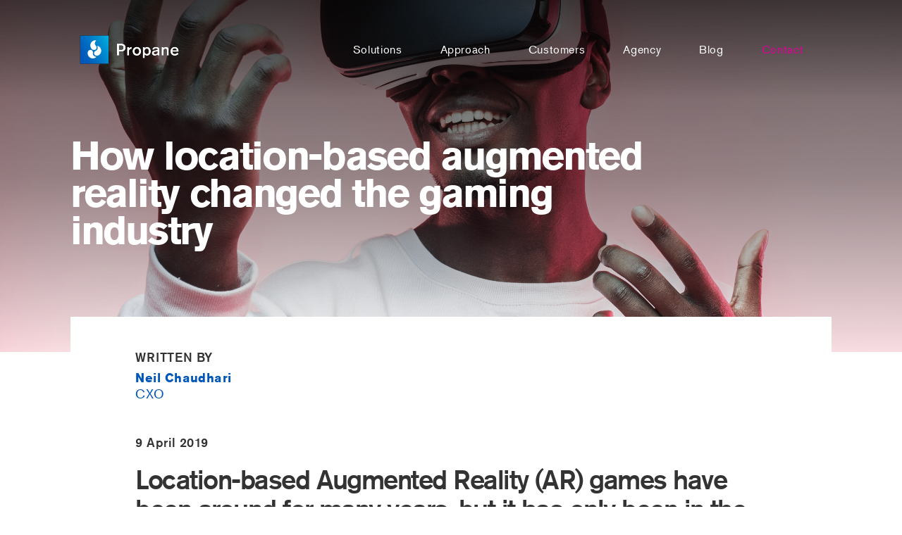

--- FILE ---
content_type: text/html; charset=utf-8
request_url: https://propane.agency/lux/location-based-augmented-reality-game-industry/
body_size: 10624
content:
<!DOCTYPE html>
<html lang="en">
<head>

  <meta charset="utf-8" />
  <meta http-equiv="X-UA-Compatible" content="IE=edge" />

  <title>How location-based augmented reality changed the gaming industry - Lux</title>
  <meta name="HandheldFriendly" content="True" />
  <meta name="viewport" content="width=device-width, initial-scale=1.0" />

  <link rel="stylesheet" type="text/css" href="https://use.typekit.net/wvl3klx.css" />
  <link rel="stylesheet" type="text/css" href="https://propane.agency/css/style.css" />
  <link rel="stylesheet" type="text/css" href="/lux/assets/built/style.css?v=b3767167a2" />

  <meta name="description" content="How augmented reality have revolutionized the gaming industry? According with Infoholic Research, the AR gaming market is a trend and expected to reach..." />
    <link rel="shortcut icon" href="/lux/favicon.png" type="image/png" />
    <link rel="canonical" href="https://propane.agency/lux/location-based-augmented-reality-game-industry/" />
    <meta name="referrer" content="no-referrer-when-downgrade" />
    
    <meta property="og:site_name" content="LUX" />
    <meta property="og:type" content="article" />
    <meta property="og:title" content="How location-based augmented reality changed the gaming industry - Lux" />
    <meta property="og:description" content="How augmented reality have revolutionized the gaming industry? According with Infoholic Research, the AR gaming market is a trend and expected to reach..." />
    <meta property="og:url" content="https://propane.agency/lux/location-based-augmented-reality-game-industry/" />
    <meta property="og:image" content="https://propane.agency/lux/content/images/2019/04/ingress-prime-mobile-AR-1.jpg" />
    <meta property="article:published_time" content="2019-04-09T21:49:00.000Z" />
    <meta property="article:modified_time" content="2019-04-10T14:54:09.000Z" />
    <meta property="article:tag" content="Technology" />
    <meta property="article:tag" content="User Experience" />
    
    <meta property="article:publisher" content="https://www.facebook.com/propanedigital" />
    <meta property="article:author" content="https://www.facebook.com/propanedigital" />
    <meta name="twitter:card" content="summary_large_image" />
    <meta name="twitter:title" content="How location-based AR changed the gaming industry - Lux" />
    <meta name="twitter:description" content="How augmented reality have revolutionized the gaming industry? According with Infoholic Research, the AR gaming market is a trend and expected to reach..." />
    <meta name="twitter:url" content="https://propane.agency/lux/location-based-augmented-reality-game-industry/" />
    <meta name="twitter:image" content="https://propane.agency/lux/content/images/2019/04/ingress-prime-mobile-AR-2.jpg" />
    <meta name="twitter:label1" content="Written by" />
    <meta name="twitter:data1" content="Neil Chaudhari" />
    <meta name="twitter:label2" content="Filed under" />
    <meta name="twitter:data2" content="Technology, User Experience" />
    <meta name="twitter:site" content="@propane_digital" />
    <meta name="twitter:creator" content="@Propane_Digital" />
    <meta property="og:image:width" content="1400" />
    <meta property="og:image:height" content="972" />
    
    <script type="application/ld+json">
{
    "@context": "https://schema.org",
    "@type": "Article",
    "publisher": {
        "@type": "Organization",
        "name": "LUX",
        "logo": "https://propane.agency/lux/content/images/2018/10/blog_lux_title.png"
    },
    "author": {
        "@type": "Person",
        "name": "Neil Chaudhari",
        "image": {
            "@type": "ImageObject",
            "url": "https://propane.agency/lux/content/images/2018/10/blog_neil.jpg",
            "width": 256,
            "height": 256
        },
        "url": "https://propane.agency/lux/author/neil-chaudhari/",
        "sameAs": [
            "https://www.linkedin.com/in/propane",
            "https://www.facebook.com/propanedigital",
            "https://twitter.com/Propane_Digital"
        ]
    },
    "headline": "How location-based augmented reality changed the gaming industry - Lux",
    "url": "https://propane.agency/lux/location-based-augmented-reality-game-industry/",
    "datePublished": "2019-04-09T21:49:00.000Z",
    "dateModified": "2019-04-10T14:54:09.000Z",
    "image": {
        "@type": "ImageObject",
        "url": "https://propane.agency/lux/content/images/2019/04/Location-_Based_AR_Gaming.jpeg",
        "width": 4980,
        "height": 3320
    },
    "keywords": "Technology, User Experience",
    "description": "Location-based Augmented Reality (AR) games have been around for many years, but it has only been in the last less than 5 years that they have revolutionized the gaming industry. According to Infoholic Research, the combined AR gaming market is expected to reach...",
    "mainEntityOfPage": {
        "@type": "WebPage",
        "@id": "https://propane.agency/lux/"
    }
}
    </script>

    <script src="/lux/public/ghost-sdk.min.js?v=b3767167a2"></script>
<script>
ghost.init({
	clientId: "ghost-frontend",
	clientSecret: "9c18bede7b88"
});
</script>
    <meta name="generator" content="Ghost 2.13" />
    <link rel="alternate" type="application/rss+xml" title="LUX" href="https://propane.agency/lux/rss/" />

</head>
<body class="post-template tag-technology tag-user-experience-ux">

  <div id="template__blog">
    <header class="is-transparent">
  <div class="container">
    <nav class="navbar">
      <div class="navbar-brand">
        <a
          class="navbar-item"
          href="/"
          data-ta="click"
          data-tc="Header"
          data-tl="Logo"
        >
          <img
            src="https://images.ctfassets.net/88i3djije3fy/6muLm8hzLOYdqe2R63mQfP/19e5568f8889cba07ca5a64870a8fbb1/V.4.png" /></a
        ><a class="navbar-burger"><span></span><span></span><span></span></a>
      </div>
      <div class="navbar-menu">
        <a class="navbar-close is-hidden-desktop"
          ><i class="svg svg-close-thin"
            ><svg
              width="50px"
              height="50px"
              viewBox="0 0 24 24"
              xmlns="http://www.w3.org/2000/svg"
              fill-rule="evenodd"
              clip-rule="evenodd"
            >
              <path
                d="M12 11.293l10.293-10.293.707.707-10.293 10.293 10.293 10.293-.707.707-10.293-10.293-10.293 10.293-.707-.707 10.293-10.293-10.293-10.293.707-.707 10.293 10.293z"
              ></path></svg></i></a
        ><a
          class="navbar-brand is-hidden-desktop"
          href="/"
          data-ta="click"
          data-tc="Header"
          data-tl="Logo"
          ><div>
            <img
              src="https://images.ctfassets.net/88i3djije3fy/6muLm8hzLOYdqe2R63mQfP/19e5568f8889cba07ca5a64870a8fbb1/V.4.png"
            /></div
        ></a>
        <div class="navbar-end">
          <a
            class="navbar-item has-hover-line"
            href="/solutions"
            data-ta="click"
            data-tc="Header"
            >Solutions</a
          ><a
            class="navbar-item has-hover-line"
            href="/services"
            data-ta="click"
            data-tc="Header"
            >Approach</a
          ><a
            class="navbar-item has-hover-line"
            href="/work"
            data-ta="click"
            data-tc="Header"
            >Customers</a
          ><a
            class="navbar-item has-hover-line"
            href="/about"
            data-ta="click"
            data-tc="Header"
            >Agency</a
          ><a
            class="navbar-item has-hover-line"
            href="/lux"
            data-ta="click"
            data-tc="Header"
            >Blog</a
          ><a
            class="secondary navbar-item has-hover-line"
            href="/contact"
            data-ta="click"
            data-tc="Header"
            >Contact</a
          >
          <div class="navbar-item">
            <div class="buttons"></div>
          </div>
        </div>
      </div>
    </nav>
  </div>
</header>

    

<section class="section is-dark section__hero has-background-cover has-overlay-gradient has-background-position-bottom" style="background-image: url(/lux/content/images/2019/04/Location-_Based_AR_Gaming.jpeg)">
  <div class="hero-body">
    <div class="container">
      <div class="columns">
        <div class="column">
          <h1 class="title post-full-title is-4">How location-based augmented reality changed the gaming industry</h1>
        </div>
      </div>
    </div>
  </div>
</section>

<section id="site-main" class="post__full">
  <div class="container">
    <div class="columns">
      <div class="column is-offset-1-widescreen is-10-widescreen">
        <article class="post-full post tag-technology tag-user-experience-ux">
          <header class="post-full-header">
            <section class="post-full-meta">
              <p class="post-full-meta-author">
                <span>Written by</span><a href="/lux/author/neil-chaudhari/">Neil Chaudhari</a>
              </p>
              <p class="post-full-meta-author-bio">CXO</p>
              <time class="post-full-meta-date" datetime="2019-04-09">9 April 2019</time>
            </section>
          </header>

          <section class="post-full-content">
            <div class="post-content content">
              <p>Location-based Augmented Reality (AR) games have been around for many years, but it has only been in the last 5 years that they have revolutionized the gaming industry.</p><p>According to <a href="https://www.infoholicresearch.com/press-release/ar-gaming-market-to-touch-284-93-billion-by-2023/">Infoholic Research</a>, the combined AR gaming market is expected to reach $284.93 billion by 2023. Prior to this positive trendline, industry experts have historically discounted AR as “fad technology” due to its similar characteristics to that of its sibling technology: Virtual Reality (VR). This is understandable, as VR has already experienced several failed attempts at mass appeal industry adoption over the past several decades.</p><p>But, location-based AR games such as Pokémon Go and Ingress Prime hit the gaming scene and took millions of people by storm all over the globe. The tremendous fandom that ensued following each app’s launch has yet to subside and has revolutionized the gaming industry in more ways than one.</p><p>Location-based AR allows gamers to interact with their games and other users in a truly unique fashion, opening up a veritable Pandora’s box of possibility for other industries looking to gamify their platforms and improve their customer experiences. Let’s look at the possibilities of this technology and what the future holds for it in the video game industry and beyond.</p><h3 id="what-is-location-based-ar">What is location-based AR?</h3><p>Augmented Reality gaming (AR gaming) infuses visual and audio content with the user's environment in real-time to create an immersive environment for the user no matter their location. This is different from virtual reality (VR) which often requires the user to be in a specific room or in a confined space that has a pre-set playing field. Location-based AR adapts to the user’s current location using a GPS technology along with a built-in accelerometer and digital compass.</p><p>While VR games predominantly require the use of specialized headsets to the play, most AR games do not require the use of headsets or peripherals to experience the gameplay. Instead, the action is fully baked into the device’s (usually mobile) interface. The location-based AR interface works in cohesion with modern devices that are equipped with sensors. When the user is playing the AR game, the sensors in the mobile device send queries that detail the user’s geo-markers to the game’s server to identify points of interest and create virtual content for the user to interact with in the real world.</p><figure class="kg-card kg-image-card"><img src="/lux/content/images/2019/04/Cuseum-Mobile-AR-Survey-Infographic-2018.jpg" class="kg-image"></figure><h3 id="notable-location-based-ar-games">Notable location-based AR games</h3><p>There have been a myriad of AR games that have been released over the years, but it wasn’t until recently that they were massively adopted due to the inclusion of location-based features. Game developers were able to harness the AR technology using GPS enabled smartphones that can pinpoint the exact location of a player as they move around their neighborhood and complete different tasks. Developers realized that this was a great opportunity to immerse the invented worlds in reality and set off to build the future.</p><p>The use of real world maps and locations in location-based AR games has been responsible for the massive adoption of the innovative technology. This technology has altogether changed the environment that gamers find themselves engaging with games and other games in the server and in real life. Since this technology is still in its infancy stage of development and adoption, gamers have been privy to plenty of location-based glitches, but <a href="https://www.linkedin.com/in/john-hanke-6a896/">John Hanke</a>, CEO at Niantic, tells us that “gamers are willing to put up with some glitches and imperfections in new technologies, which makes gaming a great frontier to try new ideas.” In this sense, gamers understand that the technology needs time to debug and their feedback goes a long way towards creating the experience that they covet in the future.</p><ul><li><strong>Pokémon GO</strong></li></ul><p>The <a href="https://venturebeat.com/2017/12/11/ar-isnt-a-gimmick-its-a-savior-for-local-retail/">popularity</a> of Pokémon GO showed that, when properly incentivized, customers will walk to physical locations in their cities to acquire digital assets and experiences. <a href="https://blog.apptopia.com/pok%C3%A9mon-go-catches-2-billion-since-launch#blogSubscribe">Apptopia estimates</a> that surpassed the $2 billion revenue threshold precisely 811 days after its July 2016 launch. This meteoric revenue machine built by Niantic was driven by more than <a href="https://www.theverge.com/2019/2/28/18243332/pokemon-go-sword-shield-franchise-history-niantic-nintendo-switch">1 billion downloads</a> that was a mixture of new users who had just become introduced to the franchise and other fans who had rekindled their interest in the franchise by playing the game.</p><figure class="kg-card kg-image-card"><img src="/lux/content/images/2019/04/pokemmongostarters.jpg" class="kg-image"></figure><p><a href="https://www.pokemongo.com/en-us/">Pokémon GO</a> inspired a creative boom for location-based AR games that still has not subsided for the AR market as a whole. According to a recent report, the <a href="https://www.reportbuyer.com/product/5353246">AR market</a> was valued at $11.4 billion for 2018 and is set to be valued at $60.55 billion by 2023. Many industry experts see Pokémon GO as the catalyst behind this meteoric rise in value due to the high rate of adoption for the technology which led to other similar games seeing similar upward trends as of late.</p><ul><li><strong>Ingress Prime</strong></li></ul><p><a href="https://www.ingress.com/">Ingress Prime</a> is another Niantic game that was originally one of the first location-based AR games in existence for modern mobile devices. Ingress, the first iteration of Ingress Prime, was released for mobile devices in late 2013, when GPS and Wi-Fi technologies on mobile devices were still in their infancy stages. The game called on the user’s mobile device GPS to help them locate and interact with portals which are in proximity to the player's real-world location.</p><figure class="kg-card kg-image-card"><img src="/lux/content/images/2019/04/ingress-prime-mobile-AR.jpg" class="kg-image"></figure><p>All in all, Ingress is focused on revealing otherwise invisible elements in the real world to you in a more mysterious manner than Pokémon GO. Although Pokémon GO is widely known as the game that spawned AR adoption around the world, Ingress was the game that developers used to understand how to use the technology in a way that could be adopted at a massive level. In other words, if it weren’t for Ingress, Pokémon Go would have never happened and AR technology might not have been as massively adopted in the gaming industry.</p><figure class="kg-card kg-image-card"><img src="/lux/content/images/2019/04/AR-Biggest-Industries.jpg" class="kg-image"></figure><h3 id="closing-thoughts">Closing thoughts</h3><p>The key factor to AR game’s adoptability is undoubtedly the location-based features that allow the game to pinpoint the user’s location via GPS and detail features, promotions, and events that are unique to their game experience. </p><p>Location-based AR apps such as Pokémon GO and Ingress Prime have given developers the confidence to branch out of the cookie cutter mold of contemporary “couch” gaming and confidently take the streets. </p><p>These games have given the gaming industry a spark that it needs to branch off into new and exciting directions while simultaneously giving gamers the immersive experience that they’ve been wanting for years.</p><hr><p>We are a digital agency that strategize, design, and build exceptional digital experiences that solve complex brand challenges.</p><p><a href="https://propane.agency/">Propane, Creative Agency</a><br>1153 Mission Street<br>San Francisco, CA - 94103<br>415 550 8692</p>
            </div>
          </section>


          <footer class="post-full-footer">
              <a href="/lux/tag/technology/" class="button is-secondary">Technology</a>
              <a href="/lux/tag/user-experience-ux/" class="button is-secondary">User Experience</a>
          </footer>

        </article>
      </div>
    </div>
  </div>
</section>

<section class="section section__reference reference__card post__related">
  <div class="container">
    <h3 class="title is-6">Related Articles</h2>
    <div class="columns is-multiline card-list">
            <div class="column post featured">
  <div class="card">
      <div class="card-image">
        <a href="/lux/7-web-design-trends-that-can-boost-conversions-in-2021/">
          <div class="image is-4by3">
            <img class="has-background-cover" style="background-image: url(/lux/content/images/2021/06/bill-jelen-lt6gE86VyaA-unsplash.jpg)"/>
          </div>
        </a>
      </div>
    <div class="card-content">
      <a href="/lux/7-web-design-trends-that-can-boost-conversions-in-2021/">
        <h4 class="post-card-title">7 Web Design Trends that Can Boost Conversions in 2021</h4>
        <p>The year 2020 was a record year for ecommerce with online sales across the world bringing in $4.891B in revenue.</p>
      </a>
      <p class="meta">
         June 10, 2021 
      </p>
    </div>
  </div>
</div>
            <div class="column post featured">
  <div class="card">
      <div class="card-image">
        <a href="/lux/propane-integrates-intuitive-touchpoints-to-grow-its-customer-engagement-platform/">
          <div class="image is-4by3">
            <img class="has-background-cover" style="background-image: url(/lux/content/images/2021/01/bazaar.jpeg)"/>
          </div>
        </a>
      </div>
    <div class="card-content">
      <a href="/lux/propane-integrates-intuitive-touchpoints-to-grow-its-customer-engagement-platform/">
        <h4 class="post-card-title">Intuitive Touchpoints Address Nuanced CX</h4>
        <p>Many brands are good at communicating with their customers, but only a handful of them have mastered the art of a digital conversation that speaks to their needs.</p>
      </a>
      <p class="meta">
         January 20, 2021 
      </p>
    </div>
  </div>
</div>
            <div class="column post featured">
  <div class="card">
      <div class="card-image">
        <a href="/lux/top-10-ux-considerations-for-digital-healthcare/">
          <div class="image is-4by3">
            <img class="has-background-cover" style="background-image: url(/lux/content/images/2020/01/GE.png)"/>
          </div>
        </a>
      </div>
    <div class="card-content">
      <a href="/lux/top-10-ux-considerations-for-digital-healthcare/">
        <h4 class="post-card-title">Top 10 UX Considerations for Digital Healthcare</h4>
        <p>Digital is unlocking better experiences across the healthcare journey. The common thread we see is a fierce commitment to removing friction, frustration, and pain from the patient experience in an effort to cut through to providing value.</p>
      </a>
      <p class="meta">
         February 11, 2020 
      </p>
    </div>
  </div>
</div>
    </div>
  </div>
</section>

<div class="floating-header">
  <!--
  <div class="floating-header-logo">
    <a href="https://propane.agency/lux">
        <img src="https://propane.agency/lux/content/images/2018/10/logo_aqua_gradient_256.png" alt="LUX icon" />
      <span>LUX</span>
    </a>
  </div>
  <span class="floating-header-divider">&mdash;</span> -->
  <div class="floating-header-title">How location-based augmented reality changed the gaming industry</div>
  <div class="floating-header-share">
    <div class="floating-header-share-label">Share this <svg xmlns="http://www.w3.org/2000/svg" viewBox="0 0 24 24">
    <path d="M7.5 15.5V4a1.5 1.5 0 1 1 3 0v4.5h2a1 1 0 0 1 1 1h2a1 1 0 0 1 1 1H18a1.5 1.5 0 0 1 1.5 1.5v3.099c0 .929-.13 1.854-.385 2.748L17.5 23.5h-9c-1.5-2-5.417-8.673-5.417-8.673a1.2 1.2 0 0 1 1.76-1.605L7.5 15.5zm6-6v2m-3-3.5v3.5m6-1v2"/>
</svg>
</div>
    <a class="floating-header-share-li" href="https://www.linkedin.com/shareArticle?mini=true&amp;url=https://propane.agency/lux/location-based-augmented-reality-game-industry/&amp;title=How%20location-based%20augmented%20reality%20changed%20the%20gaming%20industry"
      onclick="window.open(this.href, 'share-linkedin','width=880,height=556');return false;">
      <svg xmlns="http://www.w3.org/2000/svg" viewBox="0 0 24 24"><path d="M4.98 3.5c0 1.381-1.11 2.5-2.48 2.5s-2.48-1.119-2.48-2.5c0-1.38 1.11-2.5 2.48-2.5s2.48 1.12 2.48 2.5zm.02 4.5h-5v16h5v-16zm7.982 0h-4.968v16h4.969v-8.399c0-4.67 6.029-5.052 6.029 0v8.399h4.988v-10.131c0-7.88-8.922-7.593-11.018-3.714v-2.155z"/></svg>    </a>
    <a class="floating-header-share-tw" href="https://twitter.com/share?text=How%20location-based%20augmented%20reality%20changed%20the%20gaming%20industry&amp;url=https://propane.agency/lux/location-based-augmented-reality-game-industry/"
      onclick="window.open(this.href, 'share-twitter', 'width=550,height=235');return false;">
      <svg xmlns="http://www.w3.org/2000/svg" viewBox="0 0 32 32"><path d="M30.063 7.313c-.813 1.125-1.75 2.125-2.875 2.938v.75c0 1.563-.188 3.125-.688 4.625a15.088 15.088 0 0 1-2.063 4.438c-.875 1.438-2 2.688-3.25 3.813a15.015 15.015 0 0 1-4.625 2.563c-1.813.688-3.75 1-5.75 1-3.25 0-6.188-.875-8.875-2.625.438.063.875.125 1.375.125 2.688 0 5.063-.875 7.188-2.5-1.25 0-2.375-.375-3.375-1.125s-1.688-1.688-2.063-2.875c.438.063.813.125 1.125.125.5 0 1-.063 1.5-.25-1.313-.25-2.438-.938-3.313-1.938a5.673 5.673 0 0 1-1.313-3.688v-.063c.813.438 1.688.688 2.625.688a5.228 5.228 0 0 1-1.875-2c-.5-.875-.688-1.813-.688-2.75 0-1.063.25-2.063.75-2.938 1.438 1.75 3.188 3.188 5.25 4.25s4.313 1.688 6.688 1.813a5.579 5.579 0 0 1 1.5-5.438c1.125-1.125 2.5-1.688 4.125-1.688s3.063.625 4.188 1.813a11.48 11.48 0 0 0 3.688-1.375c-.438 1.375-1.313 2.438-2.563 3.188 1.125-.125 2.188-.438 3.313-.875z"/></svg>
    </a>
    <a class="floating-header-share-fb" href="https://www.facebook.com/sharer/sharer.php?u=https://propane.agency/lux/location-based-augmented-reality-game-industry/"
      onclick="window.open(this.href, 'share-facebook','width=580,height=296');return false;">
      <svg xmlns="http://www.w3.org/2000/svg" viewBox="0 0 32 32"><path d="M19 6h5V0h-5c-3.86 0-7 3.14-7 7v3H8v6h4v16h6V16h5l1-6h-6V7c0-.542.458-1 1-1z"/></svg>
    </a>
  </div>
  <progress id="reading-progress" class="progress" value="0">
    <div class="progress-container">
      <span class="progress-bar"></span>
    </div>
  </progress>
</div>




    <footer class="footer is-light"><div class="container"><div class="columns is-multiline"><div class="column footer-start is-three-quarters-widescreen is-full"><a class="footer-brand" href="/" data-ta="click" data-tc="Footer" data-tl="Logo"><div></div></a><div class="footer-menu"><a class="has-hover-line" href="/work" data-ta="click" data-tc="Footer">Our Work</a><a class="has-hover-line" href="/solutions" data-ta="click" data-tc="Footer">What We Do</a><a class="has-hover-line" href="/services" data-ta="click" data-tc="Footer">How We Do It</a><a class="has-hover-line" href="/contact" data-ta="click" data-tc="Footer">Contact</a><a class="has-hover-line" href="/lux" data-ta="click" data-tc="Footer">Blog</a><a class="has-hover-line" href="/careers" data-ta="click" data-tc="Footer">Careers</a><a class="is-info button" href="/about" data-ta="click" data-tc="Footer">About Us</a></div></div><div class="column footer-end is-one-quarter-widescreen is-full"><div class="footer-icons"><a href="/cdn-cgi/l/email-protection#19717c75757659696b766978777c37787e7c777a60" data-ta="click" data-tc="Footer" data-tl="Mail" target="_blank"><svg width="25px" height="16px" viewBox="0 0 81 52" version="1.1" xmlns="http://www.w3.org/2000/svg" xmlns:xlink="http://www.w3.org/1999/xlink"><path d="M6,0.99782 C5.21,0.99782 4.47,1.16782 3.78,1.43782 L38.09,31.24782 C39.31,32.30782 40.75,32.30782 41.97,31.24782 L76.22,1.43782 C75.53,1.16782 74.79,0.99782 74,0.99782 L6,0.99782 Z M0.06,6.15782 C0.02,6.42782 0,6.71782 0,6.99782 L0,46.99782 C0,47.81782 0.17,48.59782 0.47,49.30782 L24.22,27.11782 L0.06,6.15782 Z M79.94,6.15782 L55.85,27.12782 L79.54,49.34782 C79.84,48.62782 80.01,47.83782 80.01,47.00782 L80.01,7.00782 C80,6.71782 79.97,6.42782 79.94,6.15782 Z M51.28,31.05782 L45.9,35.74782 C42.56,38.65782 37.5,38.65782 34.15,35.74782 L28.77,31.08782 L5.36,52.95782 C5.56,52.97782 5.78,52.98782 5.98,52.98782 L73.98,52.98782 C74.18,52.98782 74.38,52.97782 74.57,52.95782 L51.28,31.05782 Z"></path>
</svg></a><a href="tel:4155508692" data-ta="click" data-tc="Footer" data-tl="Phone" target="_blank"><svg width="25px" height="16px" viewBox="0 0 316 209" version="1.1" xmlns="http://www.w3.org/2000/svg" xmlns:xlink="http://www.w3.org/1999/xlink"><path d="M276,167 L218,92 L218,62 L181,62 L181,85 C166,85 150,85 134,85 L134,62 L97,62 L97,92 L39,167 L39,209 L276,209 L276,167 Z M78,44 C131,44 184,44 237,44 C255,49 219,64 236,77 L292,95 C324,103 321,64 297,41 C248,-13 67,-13 18,41 C-5,64 -8,103 23,95 L80,77 C96,64 60,49 78,44 Z" id="Shape"></path></svg></a><a href="https://www.linkedin.com/company/propanedigital" data-ta="click" data-tc="Footer" data-tl="LinkedIn" target="_blank"><svg xmlns="http://www.w3.org/2000/svg" width="18" height="18" viewBox="0 0 24 24"><path d="M4.98 3.5c0 1.381-1.11 2.5-2.48 2.5s-2.48-1.119-2.48-2.5c0-1.38 1.11-2.5 2.48-2.5s2.48 1.12 2.48 2.5zm.02 4.5h-5v16h5v-16zm7.982 0h-4.968v16h4.969v-8.399c0-4.67 6.029-5.052 6.029 0v8.399h4.988v-10.131c0-7.88-8.922-7.593-11.018-3.714v-2.155z"></path></svg></a><a href="https://twitter.com/propane_digital" data-ta="click" data-tc="Footer" data-tl="Twitter" target="_blank"><svg xmlns="http://www.w3.org/2000/svg" width="19px" height="19px" viewBox="0 0 24 24"><path d="M24 4.557c-.883.392-1.832.656-2.828.775 1.017-.609 1.798-1.574 2.165-2.724-.951.564-2.005.974-3.127 1.195-.897-.957-2.178-1.555-3.594-1.555-3.179 0-5.515 2.966-4.797 6.045-4.091-.205-7.719-2.165-10.148-5.144-1.29 2.213-.669 5.108 1.523 6.574-.806-.026-1.566-.247-2.229-.616-.054 2.281 1.581 4.415 3.949 4.89-.693.188-1.452.232-2.224.084.626 1.956 2.444 3.379 4.6 3.419-2.07 1.623-4.678 2.348-7.29 2.04 2.179 1.397 4.768 2.212 7.548 2.212 9.142 0 14.307-7.721 13.995-14.646.962-.695 1.797-1.562 2.457-2.549z"></path></svg></a><a href="https://www.instagram.com/propanedigital/" data-ta="click" data-tc="Footer" data-tl="Instagram" target="_blank"><svg xmlns="http://www.w3.org/2000/svg" width="16" height="16" viewBox="0 0 24 24"><path d="M11.984 16.815c2.596 0 4.706-2.111 4.706-4.707 0-1.409-.623-2.674-1.606-3.538-.346-.303-.735-.556-1.158-.748-.593-.27-1.249-.421-1.941-.421s-1.349.151-1.941.421c-.424.194-.814.447-1.158.749-.985.864-1.608 2.129-1.608 3.538 0 2.595 2.112 4.706 4.706 4.706zm.016-8.184c1.921 0 3.479 1.557 3.479 3.478 0 1.921-1.558 3.479-3.479 3.479s-3.479-1.557-3.479-3.479c0-1.921 1.558-3.478 3.479-3.478zm5.223.369h6.777v10.278c0 2.608-2.114 4.722-4.722 4.722h-14.493c-2.608 0-4.785-2.114-4.785-4.722v-10.278h6.747c-.544.913-.872 1.969-.872 3.109 0 3.374 2.735 6.109 6.109 6.109s6.109-2.735 6.109-6.109c.001-1.14-.327-2.196-.87-3.109zm2.055-9h-12.278v5h-1v-5h-1v5h-1v-4.923c-.346.057-.682.143-1 .27v4.653h-1v-4.102c-1.202.857-2 2.246-2 3.824v3.278h7.473c1.167-1.282 2.798-2 4.511-2 1.722 0 3.351.725 4.511 2h7.505v-3.278c0-2.608-2.114-4.722-4.722-4.722zm2.722 5.265c0 .406-.333.735-.745.735h-2.511c-.411 0-.744-.329-.744-.735v-2.53c0-.406.333-.735.744-.735h2.511c.412 0 .745.329.745.735v2.53z"></path></svg></a></div><div class="copyright">© 2019 Propane</div></div></div></div></footer>

  </div>


  <script data-cfasync="false" src="/cdn-cgi/scripts/5c5dd728/cloudflare-static/email-decode.min.js"></script><script>
    var images = document.querySelectorAll('.kg-gallery-image img');
    images.forEach(function (image) {
      var container = image.closest('.kg-gallery-image');
      var width = image.attributes.width.value;
      var height = image.attributes.height.value;
      var ratio = width / height;
      container.style.flex = ratio + ' 1 0%';
    })
  </script>


  <script
    src="https://code.jquery.com/jquery-3.2.1.min.js"
    integrity="sha256-hwg4gsxgFZhOsEEamdOYGBf13FyQuiTwlAQgxVSNgt4="
    crossorigin="anonymous">
  </script>
  <script type="text/javascript" src="/lux/assets/js/jquery.fitvids.js?v=b3767167a2"></script>

  <script>
    $(function() {
      $('.navbar-burger').on('click',function () {
        $('body').addClass('navbar-open');
        $('.navbar-menu').slideDown();
      });
      $('.navbar-close').on('click', function() {
        if ($('.navbar-burger').css('display') === 'block') {
          $('.navbar-menu').slideUp(function() {
            $('body').removeClass('navbar-open');
          });
        }
      });
    });
  </script>


  <script>

// NOTE: Scroll performance is poor in Safari
// - this appears to be due to the events firing much more slowly in Safari.
//   Dropping the scroll event and using only a raf loop results in smoother
//   scrolling but continuous processing even when not scrolling
$(document).ready(function () {
  // Start fitVids
  var $postContent = $(".post-full-content");
  $postContent.fitVids();
  // End fitVids

  var progressBar = document.querySelector('#reading-progress');
  var header = document.querySelector('.floating-header');
  var title = document.querySelector('.post-full-title');

  var lastScrollY = window.scrollY;
  var lastWindowHeight = window.innerHeight;
  var lastDocumentHeight = $(document).height();
  var ticking = false;

  function onScroll() {
    lastScrollY = window.scrollY;
    requestTick();
  }

  function onResize() {
    lastWindowHeight = window.innerHeight;
    lastDocumentHeight = $(document).height();
    requestTick();
  }

  function requestTick() {
    if (!ticking) {
      requestAnimationFrame(update);
    }
    ticking = true;
  }

  function update() {
    var trigger = title.getBoundingClientRect().top + window.scrollY;
    var triggerOffset = title.offsetHeight + 35;
    var progressMax = lastDocumentHeight - lastWindowHeight;

    // show/hide floating header
    if (lastScrollY >= trigger + triggerOffset) {
      header.classList.add('floating-active');
    } else {
      header.classList.remove('floating-active');
    }

    progressBar.setAttribute('max', progressMax);
    progressBar.setAttribute('value', lastScrollY);

    ticking = false;
  }

  window.addEventListener('scroll', onScroll, {passive: true});
  window.addEventListener('resize', onResize, false);

  update();

});
</script>


  <!-- Global site tag (gtag.js) - Google Analytics -->
<script async src="https://www.googletagmanager.com/gtag/js?id=UA-1868523-1"></script>
<script>
  window.dataLayer = window.dataLayer || [];
  function gtag(){dataLayer.push(arguments);}
  gtag('js', new Date());

  gtag('config', 'UA-1868523-1');
</script>

<script defer src="https://static.cloudflareinsights.com/beacon.min.js/vcd15cbe7772f49c399c6a5babf22c1241717689176015" integrity="sha512-ZpsOmlRQV6y907TI0dKBHq9Md29nnaEIPlkf84rnaERnq6zvWvPUqr2ft8M1aS28oN72PdrCzSjY4U6VaAw1EQ==" data-cf-beacon='{"version":"2024.11.0","token":"d7d9e08f360544a486dd90969a96035c","r":1,"server_timing":{"name":{"cfCacheStatus":true,"cfEdge":true,"cfExtPri":true,"cfL4":true,"cfOrigin":true,"cfSpeedBrain":true},"location_startswith":null}}' crossorigin="anonymous"></script>
</body>
</html>


--- FILE ---
content_type: text/css; charset=UTF-8
request_url: https://propane.agency/css/style.css
body_size: 36260
content:
@-webkit-keyframes bounce{0%,20%,53%,80%,to{-webkit-animation-timing-function:cubic-bezier(.215,.61,.355,1);animation-timing-function:cubic-bezier(.215,.61,.355,1);-webkit-transform:translateZ(0);transform:translateZ(0)}40%,43%{-webkit-animation-timing-function:cubic-bezier(.755,.05,.855,.06);animation-timing-function:cubic-bezier(.755,.05,.855,.06);-webkit-transform:translate3d(0,-20px,0);transform:translate3d(0,-20px,0)}70%{-webkit-animation-timing-function:cubic-bezier(.755,.05,.855,.06);animation-timing-function:cubic-bezier(.755,.05,.855,.06);-webkit-transform:translate3d(0,-10px,0);transform:translate3d(0,-10px,0)}90%{-webkit-transform:translate3d(0,-4px,0);transform:translate3d(0,-4px,0)}}html.async-hide{opacity:1!important}@keyframes bounce{0%,20%,53%,80%,to{-webkit-animation-timing-function:cubic-bezier(.215,.61,.355,1);animation-timing-function:cubic-bezier(.215,.61,.355,1);-webkit-transform:translateZ(0);transform:translateZ(0)}40%,43%{-webkit-animation-timing-function:cubic-bezier(.755,.05,.855,.06);animation-timing-function:cubic-bezier(.755,.05,.855,.06);-webkit-transform:translate3d(0,-20px,0);transform:translate3d(0,-20px,0)}70%{-webkit-animation-timing-function:cubic-bezier(.755,.05,.855,.06);animation-timing-function:cubic-bezier(.755,.05,.855,.06);-webkit-transform:translate3d(0,-10px,0);transform:translate3d(0,-10px,0)}90%{-webkit-transform:translate3d(0,-4px,0);transform:translate3d(0,-4px,0)}}.animated{-webkit-animation-duration:1s;animation-duration:1s;-webkit-animation-fill-mode:both;animation-fill-mode:both}.animated.fast{-webkit-animation-duration:.8s;animation-duration:.8s}.animated.faster{-webkit-animation-duration:.5s;animation-duration:.5s}.animated.slowish{-webkit-animation-duration:1.5s;animation-duration:1.5s}.animated.slow{-webkit-animation-duration:2s;animation-duration:2s}.animated.slower{-webkit-animation-duration:3s;animation-duration:3s}.animated.infinite{-webkit-animation-iteration-count:infinite;animation-iteration-count:infinite}.animated.delay-1s{-webkit-animation-delay:1s;animation-delay:1s}.animated.delay-2s{-webkit-animation-delay:2s;animation-delay:2s}.animated.delay-3s{-webkit-animation-delay:3s;animation-delay:3s}.bounce{-webkit-animation-name:bounce;animation-name:bounce;-webkit-transform-origin:center bottom;transform-origin:center bottom}.fog-bg-animation{display:none}
.is-unselectable{-webkit-touch-callout:none;-webkit-user-select:none;-moz-user-select:none;-ms-user-select:none;user-select:none}.is-overlay{bottom:0;left:0;position:absolute;right:0;top:0}html.async-hide{opacity:1!important}@-webkit-keyframes bounce{0%,20%,53%,80%,to{-webkit-animation-timing-function:cubic-bezier(.215,.61,.355,1);animation-timing-function:cubic-bezier(.215,.61,.355,1);-webkit-transform:translateZ(0);transform:translateZ(0)}40%,43%{-webkit-animation-timing-function:cubic-bezier(.755,.05,.855,.06);animation-timing-function:cubic-bezier(.755,.05,.855,.06);-webkit-transform:translate3d(0,-20px,0);transform:translate3d(0,-20px,0)}70%{-webkit-animation-timing-function:cubic-bezier(.755,.05,.855,.06);animation-timing-function:cubic-bezier(.755,.05,.855,.06);-webkit-transform:translate3d(0,-10px,0);transform:translate3d(0,-10px,0)}90%{-webkit-transform:translate3d(0,-4px,0);transform:translate3d(0,-4px,0)}}@keyframes bounce{0%,20%,53%,80%,to{-webkit-animation-timing-function:cubic-bezier(.215,.61,.355,1);animation-timing-function:cubic-bezier(.215,.61,.355,1);-webkit-transform:translateZ(0);transform:translateZ(0)}40%,43%{-webkit-animation-timing-function:cubic-bezier(.755,.05,.855,.06);animation-timing-function:cubic-bezier(.755,.05,.855,.06);-webkit-transform:translate3d(0,-20px,0);transform:translate3d(0,-20px,0)}70%{-webkit-animation-timing-function:cubic-bezier(.755,.05,.855,.06);animation-timing-function:cubic-bezier(.755,.05,.855,.06);-webkit-transform:translate3d(0,-10px,0);transform:translate3d(0,-10px,0)}90%{-webkit-transform:translate3d(0,-4px,0);transform:translate3d(0,-4px,0)}}.animated{-webkit-animation-duration:1s;animation-duration:1s;-webkit-animation-fill-mode:both;animation-fill-mode:both}.animated.fast{-webkit-animation-duration:.8s;animation-duration:.8s}.animated.faster{-webkit-animation-duration:.5s;animation-duration:.5s}.animated.slowish{-webkit-animation-duration:1.5s;animation-duration:1.5s}.animated.slow{-webkit-animation-duration:2s;animation-duration:2s}.animated.slower{-webkit-animation-duration:3s;animation-duration:3s}.animated.infinite{-webkit-animation-iteration-count:infinite;animation-iteration-count:infinite}.animated.delay-1s{-webkit-animation-delay:1s;animation-delay:1s}.animated.delay-2s{-webkit-animation-delay:2s;animation-delay:2s}.animated.delay-3s{-webkit-animation-delay:3s;animation-delay:3s}.bounce{-webkit-animation-name:bounce;animation-name:bounce;-webkit-transform-origin:center bottom;transform-origin:center bottom}.fog-bg-animation{display:none}

/*! minireset.css v0.0.3 | MIT License | github.com/jgthms/minireset.css */blockquote,body,dd,dl,dt,fieldset,figure,h1,h2,h3,h4,h5,h6,hr,html,iframe,legend,li,ol,p,pre,textarea,ul{margin:0;padding:0}h1,h2,h3,h4,h5,h6{font-size:100%;font-weight:400}ul{list-style:none}button,input,select,textarea{margin:0}html{-webkit-box-sizing:border-box;box-sizing:border-box}*,:after,:before{-webkit-box-sizing:inherit;box-sizing:inherit}audio,img,video{height:auto;max-width:100%}iframe{border:0}table{border-collapse:collapse;border-spacing:0}td,th{padding:0;text-align:left}html{background-color:#fff;font-size:16px;-moz-osx-font-smoothing:grayscale;-webkit-font-smoothing:antialiased;min-width:300px;overflow-x:hidden;overflow-y:scroll;text-rendering:optimizeLegibility;-webkit-text-size-adjust:100%;-moz-text-size-adjust:100%;-ms-text-size-adjust:100%;text-size-adjust:100%}article,aside,figure,footer,header,hgroup,section{display:block}body,button,input,select,textarea{font-family:akzidenz-grotesk,BlinkMacSystemFont,-apple-system,Segoe UI,Roboto,Oxygen,Ubuntu,Cantarell,Fira Sans,Droid Sans,Helvetica Neue,Helvetica,Arial,sans-serif}code,pre{-moz-osx-font-smoothing:auto;-webkit-font-smoothing:auto;font-family:monospace}body{color:#333;font-size:1rem;font-weight:400;line-height:1.5}a{color:#0057b8;cursor:pointer;text-decoration:none}a strong{color:currentColor}a:hover{color:#333}code{color:#ff3860;font-size:.875em;font-weight:400;padding:.25em .5em}code,hr{background-color:#f5f5f5}hr{border:none;display:block;height:2px;margin:1.5rem 0}img{height:auto;max-width:100%}input[type=checkbox],input[type=radio]{vertical-align:baseline}small{font-size:.875em}span{font-style:inherit;font-weight:inherit}strong{color:#333;font-weight:700}pre{-webkit-overflow-scrolling:touch;background-color:#f5f5f5;color:#333;font-size:.875em;overflow-x:auto;padding:1.25rem 1.5rem;white-space:pre;word-wrap:normal}pre code{background-color:transparent;color:currentColor;font-size:1em;padding:0}table td,table th{text-align:left;vertical-align:top}table th{color:#333}.is-clearfix:after{clear:both;content:"";display:block}.is-pulled-left{float:left!important}.is-pulled-right{float:right!important}.is-clipped{overflow:hidden!important}.is-size-1{font-size:3rem!important}.is-size-2{font-size:2.5rem!important}.is-size-3{font-size:2rem!important}.is-size-4{font-size:1.5rem!important}.is-size-5{font-size:1.25rem!important}.is-size-6{font-size:1rem!important}.is-size-7{font-size:.75rem!important}@media screen and (max-width:767px){.is-size-1-mobile{font-size:3rem!important}.is-size-2-mobile{font-size:2.5rem!important}.is-size-3-mobile{font-size:2rem!important}.is-size-4-mobile{font-size:1.5rem!important}.is-size-5-mobile{font-size:1.25rem!important}.is-size-6-mobile{font-size:1rem!important}.is-size-7-mobile{font-size:.75rem!important}}@media print,screen and (min-width:768px){.is-size-1-tablet{font-size:3rem!important}.is-size-2-tablet{font-size:2.5rem!important}.is-size-3-tablet{font-size:2rem!important}.is-size-4-tablet{font-size:1.5rem!important}.is-size-5-tablet{font-size:1.25rem!important}.is-size-6-tablet{font-size:1rem!important}.is-size-7-tablet{font-size:.75rem!important}}@media screen and (max-width:1023px){.is-size-1-touch{font-size:3rem!important}.is-size-2-touch{font-size:2.5rem!important}.is-size-3-touch{font-size:2rem!important}.is-size-4-touch{font-size:1.5rem!important}.is-size-5-touch{font-size:1.25rem!important}.is-size-6-touch{font-size:1rem!important}.is-size-7-touch{font-size:.75rem!important}}@media screen and (min-width:1024px){.is-size-1-desktop{font-size:3rem!important}.is-size-2-desktop{font-size:2.5rem!important}.is-size-3-desktop{font-size:2rem!important}.is-size-4-desktop{font-size:1.5rem!important}.is-size-5-desktop{font-size:1.25rem!important}.is-size-6-desktop{font-size:1rem!important}.is-size-7-desktop{font-size:.75rem!important}}@media screen and (min-width:1280px){.is-size-1-widescreen{font-size:3rem!important}.is-size-2-widescreen{font-size:2.5rem!important}.is-size-3-widescreen{font-size:2rem!important}.is-size-4-widescreen{font-size:1.5rem!important}.is-size-5-widescreen{font-size:1.25rem!important}.is-size-6-widescreen{font-size:1rem!important}.is-size-7-widescreen{font-size:.75rem!important}}@media screen and (min-width:1440px){.is-size-1-fullhd{font-size:3rem!important}.is-size-2-fullhd{font-size:2.5rem!important}.is-size-3-fullhd{font-size:2rem!important}.is-size-4-fullhd{font-size:1.5rem!important}.is-size-5-fullhd{font-size:1.25rem!important}.is-size-6-fullhd{font-size:1rem!important}.is-size-7-fullhd{font-size:.75rem!important}}.has-text-centered{text-align:center!important}.has-text-justified{text-align:justify!important}.has-text-left{text-align:left!important}.has-text-right{text-align:right!important}@media screen and (max-width:767px){.has-text-centered-mobile{text-align:center!important}}@media print,screen and (min-width:768px){.has-text-centered-tablet{text-align:center!important}}@media screen and (min-width:768px) and (max-width:1023px){.has-text-centered-tablet-only{text-align:center!important}}@media screen and (max-width:1023px){.has-text-centered-touch{text-align:center!important}}@media screen and (min-width:1024px){.has-text-centered-desktop{text-align:center!important}}@media screen and (min-width:1024px) and (max-width:1279px){.has-text-centered-desktop-only{text-align:center!important}}@media screen and (min-width:1280px){.has-text-centered-widescreen{text-align:center!important}}@media screen and (min-width:1280px) and (max-width:1439px){.has-text-centered-widescreen-only{text-align:center!important}}@media screen and (min-width:1440px){.has-text-centered-fullhd{text-align:center!important}}@media screen and (max-width:767px){.has-text-justified-mobile{text-align:justify!important}}@media print,screen and (min-width:768px){.has-text-justified-tablet{text-align:justify!important}}@media screen and (min-width:768px) and (max-width:1023px){.has-text-justified-tablet-only{text-align:justify!important}}@media screen and (max-width:1023px){.has-text-justified-touch{text-align:justify!important}}@media screen and (min-width:1024px){.has-text-justified-desktop{text-align:justify!important}}@media screen and (min-width:1024px) and (max-width:1279px){.has-text-justified-desktop-only{text-align:justify!important}}@media screen and (min-width:1280px){.has-text-justified-widescreen{text-align:justify!important}}@media screen and (min-width:1280px) and (max-width:1439px){.has-text-justified-widescreen-only{text-align:justify!important}}@media screen and (min-width:1440px){.has-text-justified-fullhd{text-align:justify!important}}@media screen and (max-width:767px){.has-text-left-mobile{text-align:left!important}}@media print,screen and (min-width:768px){.has-text-left-tablet{text-align:left!important}}@media screen and (min-width:768px) and (max-width:1023px){.has-text-left-tablet-only{text-align:left!important}}@media screen and (max-width:1023px){.has-text-left-touch{text-align:left!important}}@media screen and (min-width:1024px){.has-text-left-desktop{text-align:left!important}}@media screen and (min-width:1024px) and (max-width:1279px){.has-text-left-desktop-only{text-align:left!important}}@media screen and (min-width:1280px){.has-text-left-widescreen{text-align:left!important}}@media screen and (min-width:1280px) and (max-width:1439px){.has-text-left-widescreen-only{text-align:left!important}}@media screen and (min-width:1440px){.has-text-left-fullhd{text-align:left!important}}@media screen and (max-width:767px){.has-text-right-mobile{text-align:right!important}}@media print,screen and (min-width:768px){.has-text-right-tablet{text-align:right!important}}@media screen and (min-width:768px) and (max-width:1023px){.has-text-right-tablet-only{text-align:right!important}}@media screen and (max-width:1023px){.has-text-right-touch{text-align:right!important}}@media screen and (min-width:1024px){.has-text-right-desktop{text-align:right!important}}@media screen and (min-width:1024px) and (max-width:1279px){.has-text-right-desktop-only{text-align:right!important}}@media screen and (min-width:1280px){.has-text-right-widescreen{text-align:right!important}}@media screen and (min-width:1280px) and (max-width:1439px){.has-text-right-widescreen-only{text-align:right!important}}@media screen and (min-width:1440px){.has-text-right-fullhd{text-align:right!important}}.is-capitalized{text-transform:capitalize!important}.is-lowercase{text-transform:lowercase!important}.is-uppercase{text-transform:uppercase!important}.is-italic{font-style:italic!important}.has-text-white{color:#fff!important}a.has-text-white:focus,a.has-text-white:hover{color:#e6e6e6!important}.has-background-white{background-color:#fff!important}.has-text-black,a.has-text-black:focus,a.has-text-black:hover{color:#000!important}.has-background-black{background-color:#000!important}.has-text-light{color:#fff!important}a.has-text-light:focus,a.has-text-light:hover{color:#e6e6e6!important}.has-background-light{background-color:#fff!important}.has-text-dark,a.has-text-dark:focus,a.has-text-dark:hover{color:#000!important}.has-background-dark{background-color:#000!important}.has-text-primary{color:#00b5e2!important}a.has-text-primary:focus,a.has-text-primary:hover{color:#008caf!important}.has-background-primary{background-color:#00b5e2!important}.has-text-link{color:#0057b8!important}a.has-text-link:focus,a.has-text-link:hover{color:#003f85!important}.has-background-link{background-color:#0057b8!important}.has-text-info{color:#0057b8!important}a.has-text-info:focus,a.has-text-info:hover{color:#003f85!important}.has-background-info{background-color:#0057b8!important}.has-text-success{color:#23d160!important}a.has-text-success:focus,a.has-text-success:hover{color:#1ca64c!important}.has-background-success{background-color:#23d160!important}.has-text-warning{color:#ffdd57!important}a.has-text-warning:focus,a.has-text-warning:hover{color:#ffd324!important}.has-background-warning{background-color:#ffdd57!important}.has-text-danger{color:#ff3860!important}a.has-text-danger:focus,a.has-text-danger:hover{color:#ff0537!important}.has-background-danger{background-color:#ff3860!important}.has-text-secondary{color:#aa0061!important}a.has-text-secondary:focus,a.has-text-secondary:hover{color:#704!important}.has-background-secondary{background-color:#aa0061!important}.has-text-black-bis{color:#121212!important}.has-background-black-bis{background-color:#121212!important}.has-text-black-ter{color:#242424!important}.has-background-black-ter{background-color:#242424!important}.has-text-grey-darker{color:#333!important}.has-background-grey-darker{background-color:#333!important}.has-text-grey-dark{color:#4a4a4a!important}.has-background-grey-dark{background-color:#4a4a4a!important}.has-text-grey{color:#7a7a7a!important}.has-background-grey{background-color:#7a7a7a!important}.has-text-grey-light{color:#b5b5b5!important}.has-background-grey-light{background-color:#b5b5b5!important}.has-text-grey-lighter{color:#f8f8f8!important}.has-background-grey-lighter{background-color:#f8f8f8!important}.has-text-white-ter{color:#f5f5f5!important}.has-background-white-ter{background-color:#f5f5f5!important}.has-text-white-bis{color:#fafafa!important}.has-background-white-bis{background-color:#fafafa!important}.has-text-weight-light{font-weight:300!important}.has-text-weight-normal{font-weight:400!important}.has-text-weight-semibold{font-weight:500!important}.has-text-weight-bold{font-weight:700!important}.is-block{display:block!important}@media screen and (max-width:767px){.is-block-mobile{display:block!important}}@media print,screen and (min-width:768px){.is-block-tablet{display:block!important}}@media screen and (min-width:768px) and (max-width:1023px){.is-block-tablet-only{display:block!important}}@media screen and (max-width:1023px){.is-block-touch{display:block!important}}@media screen and (min-width:1024px){.is-block-desktop{display:block!important}}@media screen and (min-width:1024px) and (max-width:1279px){.is-block-desktop-only{display:block!important}}@media screen and (min-width:1280px){.is-block-widescreen{display:block!important}}@media screen and (min-width:1280px) and (max-width:1439px){.is-block-widescreen-only{display:block!important}}@media screen and (min-width:1440px){.is-block-fullhd{display:block!important}}.is-flex{display:-webkit-box!important;display:-ms-flexbox!important;display:flex!important}@media screen and (max-width:767px){.is-flex-mobile{display:-webkit-box!important;display:-ms-flexbox!important;display:flex!important}}@media print,screen and (min-width:768px){.is-flex-tablet{display:-webkit-box!important;display:-ms-flexbox!important;display:flex!important}}@media screen and (min-width:768px) and (max-width:1023px){.is-flex-tablet-only{display:-webkit-box!important;display:-ms-flexbox!important;display:flex!important}}@media screen and (max-width:1023px){.is-flex-touch{display:-webkit-box!important;display:-ms-flexbox!important;display:flex!important}}@media screen and (min-width:1024px){.is-flex-desktop{display:-webkit-box!important;display:-ms-flexbox!important;display:flex!important}}@media screen and (min-width:1024px) and (max-width:1279px){.is-flex-desktop-only{display:-webkit-box!important;display:-ms-flexbox!important;display:flex!important}}@media screen and (min-width:1280px){.is-flex-widescreen{display:-webkit-box!important;display:-ms-flexbox!important;display:flex!important}}@media screen and (min-width:1280px) and (max-width:1439px){.is-flex-widescreen-only{display:-webkit-box!important;display:-ms-flexbox!important;display:flex!important}}@media screen and (min-width:1440px){.is-flex-fullhd{display:-webkit-box!important;display:-ms-flexbox!important;display:flex!important}}.is-inline{display:inline!important}@media screen and (max-width:767px){.is-inline-mobile{display:inline!important}}@media print,screen and (min-width:768px){.is-inline-tablet{display:inline!important}}@media screen and (min-width:768px) and (max-width:1023px){.is-inline-tablet-only{display:inline!important}}@media screen and (max-width:1023px){.is-inline-touch{display:inline!important}}@media screen and (min-width:1024px){.is-inline-desktop{display:inline!important}}@media screen and (min-width:1024px) and (max-width:1279px){.is-inline-desktop-only{display:inline!important}}@media screen and (min-width:1280px){.is-inline-widescreen{display:inline!important}}@media screen and (min-width:1280px) and (max-width:1439px){.is-inline-widescreen-only{display:inline!important}}@media screen and (min-width:1440px){.is-inline-fullhd{display:inline!important}}.is-inline-block{display:inline-block!important}@media screen and (max-width:767px){.is-inline-block-mobile{display:inline-block!important}}@media print,screen and (min-width:768px){.is-inline-block-tablet{display:inline-block!important}}@media screen and (min-width:768px) and (max-width:1023px){.is-inline-block-tablet-only{display:inline-block!important}}@media screen and (max-width:1023px){.is-inline-block-touch{display:inline-block!important}}@media screen and (min-width:1024px){.is-inline-block-desktop{display:inline-block!important}}@media screen and (min-width:1024px) and (max-width:1279px){.is-inline-block-desktop-only{display:inline-block!important}}@media screen and (min-width:1280px){.is-inline-block-widescreen{display:inline-block!important}}@media screen and (min-width:1280px) and (max-width:1439px){.is-inline-block-widescreen-only{display:inline-block!important}}@media screen and (min-width:1440px){.is-inline-block-fullhd{display:inline-block!important}}.is-inline-flex{display:-webkit-inline-box!important;display:-ms-inline-flexbox!important;display:inline-flex!important}@media screen and (max-width:767px){.is-inline-flex-mobile{display:-webkit-inline-box!important;display:-ms-inline-flexbox!important;display:inline-flex!important}}@media print,screen and (min-width:768px){.is-inline-flex-tablet{display:-webkit-inline-box!important;display:-ms-inline-flexbox!important;display:inline-flex!important}}@media screen and (min-width:768px) and (max-width:1023px){.is-inline-flex-tablet-only{display:-webkit-inline-box!important;display:-ms-inline-flexbox!important;display:inline-flex!important}}@media screen and (max-width:1023px){.is-inline-flex-touch{display:-webkit-inline-box!important;display:-ms-inline-flexbox!important;display:inline-flex!important}}@media screen and (min-width:1024px){.is-inline-flex-desktop{display:-webkit-inline-box!important;display:-ms-inline-flexbox!important;display:inline-flex!important}}@media screen and (min-width:1024px) and (max-width:1279px){.is-inline-flex-desktop-only{display:-webkit-inline-box!important;display:-ms-inline-flexbox!important;display:inline-flex!important}}@media screen and (min-width:1280px){.is-inline-flex-widescreen{display:-webkit-inline-box!important;display:-ms-inline-flexbox!important;display:inline-flex!important}}@media screen and (min-width:1280px) and (max-width:1439px){.is-inline-flex-widescreen-only{display:-webkit-inline-box!important;display:-ms-inline-flexbox!important;display:inline-flex!important}}@media screen and (min-width:1440px){.is-inline-flex-fullhd{display:-webkit-inline-box!important;display:-ms-inline-flexbox!important;display:inline-flex!important}}.is-hidden{display:none!important}.is-sr-only{border:none!important;clip:rect(0,0,0,0)!important;height:.01em!important;overflow:hidden!important;padding:0!important;position:absolute!important;white-space:nowrap!important;width:.01em!important}@media screen and (max-width:767px){.is-hidden-mobile{display:none!important}}@media print,screen and (min-width:768px){.is-hidden-tablet{display:none!important}}@media screen and (min-width:768px) and (max-width:1023px){.is-hidden-tablet-only{display:none!important}}@media screen and (max-width:1023px){.is-hidden-touch{display:none!important}}@media screen and (min-width:1024px){.is-hidden-desktop{display:none!important}}@media screen and (min-width:1024px) and (max-width:1279px){.is-hidden-desktop-only{display:none!important}}@media screen and (min-width:1280px){.is-hidden-widescreen{display:none!important}}@media screen and (min-width:1280px) and (max-width:1439px){.is-hidden-widescreen-only{display:none!important}}@media screen and (min-width:1440px){.is-hidden-fullhd{display:none!important}}.is-invisible{visibility:hidden!important}@media screen and (max-width:767px){.is-invisible-mobile{visibility:hidden!important}}@media print,screen and (min-width:768px){.is-invisible-tablet{visibility:hidden!important}}@media screen and (min-width:768px) and (max-width:1023px){.is-invisible-tablet-only{visibility:hidden!important}}@media screen and (max-width:1023px){.is-invisible-touch{visibility:hidden!important}}@media screen and (min-width:1024px){.is-invisible-desktop{visibility:hidden!important}}@media screen and (min-width:1024px) and (max-width:1279px){.is-invisible-desktop-only{visibility:hidden!important}}@media screen and (min-width:1280px){.is-invisible-widescreen{visibility:hidden!important}}@media screen and (min-width:1280px) and (max-width:1439px){.is-invisible-widescreen-only{visibility:hidden!important}}@media screen and (min-width:1440px){.is-invisible-fullhd{visibility:hidden!important}}.is-marginless{margin:0!important}.is-paddingless{padding:0!important}.is-radiusless{border-radius:0!important}.is-shadowless{-webkit-box-shadow:none!important;box-shadow:none!important}@-webkit-keyframes spinAround{0%{-webkit-transform:rotate(0deg);transform:rotate(0deg)}to{-webkit-transform:rotate(359deg);transform:rotate(359deg)}}@keyframes spinAround{0%{-webkit-transform:rotate(0deg);transform:rotate(0deg)}to{-webkit-transform:rotate(359deg);transform:rotate(359deg)}}
html.async-hide{opacity:1!important}@-webkit-keyframes bounce{0%,20%,53%,80%,to{-webkit-animation-timing-function:cubic-bezier(.215,.61,.355,1);animation-timing-function:cubic-bezier(.215,.61,.355,1);-webkit-transform:translateZ(0);transform:translateZ(0)}40%,43%{-webkit-animation-timing-function:cubic-bezier(.755,.05,.855,.06);animation-timing-function:cubic-bezier(.755,.05,.855,.06);-webkit-transform:translate3d(0,-20px,0);transform:translate3d(0,-20px,0)}70%{-webkit-animation-timing-function:cubic-bezier(.755,.05,.855,.06);animation-timing-function:cubic-bezier(.755,.05,.855,.06);-webkit-transform:translate3d(0,-10px,0);transform:translate3d(0,-10px,0)}90%{-webkit-transform:translate3d(0,-4px,0);transform:translate3d(0,-4px,0)}}@keyframes bounce{0%,20%,53%,80%,to{-webkit-animation-timing-function:cubic-bezier(.215,.61,.355,1);animation-timing-function:cubic-bezier(.215,.61,.355,1);-webkit-transform:translateZ(0);transform:translateZ(0)}40%,43%{-webkit-animation-timing-function:cubic-bezier(.755,.05,.855,.06);animation-timing-function:cubic-bezier(.755,.05,.855,.06);-webkit-transform:translate3d(0,-20px,0);transform:translate3d(0,-20px,0)}70%{-webkit-animation-timing-function:cubic-bezier(.755,.05,.855,.06);animation-timing-function:cubic-bezier(.755,.05,.855,.06);-webkit-transform:translate3d(0,-10px,0);transform:translate3d(0,-10px,0)}90%{-webkit-transform:translate3d(0,-4px,0);transform:translate3d(0,-4px,0)}}.animated{-webkit-animation-duration:1s;animation-duration:1s;-webkit-animation-fill-mode:both;animation-fill-mode:both}.animated.fast{-webkit-animation-duration:.8s;animation-duration:.8s}.animated.faster{-webkit-animation-duration:.5s;animation-duration:.5s}.animated.slowish{-webkit-animation-duration:1.5s;animation-duration:1.5s}.animated.slow{-webkit-animation-duration:2s;animation-duration:2s}.animated.slower{-webkit-animation-duration:3s;animation-duration:3s}.animated.infinite{-webkit-animation-iteration-count:infinite;animation-iteration-count:infinite}.animated.delay-1s{-webkit-animation-delay:1s;animation-delay:1s}.animated.delay-2s{-webkit-animation-delay:2s;animation-delay:2s}.animated.delay-3s{-webkit-animation-delay:3s;animation-delay:3s}.bounce{-webkit-animation-name:bounce;animation-name:bounce;-webkit-transform-origin:center bottom;transform-origin:center bottom}.fog-bg-animation{display:none}.has-background-gradient-primary{background:#0057b8;background:linear-gradient(30deg,#0057b8 30%,#00b5e2)}.has-background-gradient-secondary{background:#aa0061;background:linear-gradient(30deg,#aa0061 30%,#e10098)}.has-background-gradient-variation1{background:#003da5;background:linear-gradient(30deg,#003da5 40%,#e10098)}.has-background-gradient-variation2{background:#00b5e2;background:linear-gradient(30deg,#00b5e2 40%,#ea27c2)}.has-background-cover{background-repeat:no-repeat;background-size:cover;background-position:50%}.has-background-contain{background-repeat:no-repeat;background-size:contain}.has-background-fixed{background-attachment:fixed}@media screen and (max-width:767px){.has-background-fixed{background-attachment:unset!important}}.is-background-position-left{background-position-x:left}.is-background-position-right{background-position-x:right}.is-background-position-top{background-position-y:top}.is-background-position-bottom{background-position-y:bottom}.has-blur,.has-blur>*{position:relative}.has-blur>*{z-index:1}.has-blur:before{position:absolute;top:0;left:0;bottom:0;right:0;z-index:0;width:100%;height:100%;content:" ";background:rgba(0,0,0,.15);-webkit-filter:blur(1.5rem);filter:blur(1.5rem)}.is-dark .has-blur:before{background:rgba(0,0,0,.2)}.is-light .has-blur:before{background:hsla(0,0%,100%,.55)}
html.async-hide{opacity:1!important}@-webkit-keyframes bounce{0%,20%,53%,80%,to{-webkit-animation-timing-function:cubic-bezier(.215,.61,.355,1);animation-timing-function:cubic-bezier(.215,.61,.355,1);-webkit-transform:translateZ(0);transform:translateZ(0)}40%,43%{-webkit-animation-timing-function:cubic-bezier(.755,.05,.855,.06);animation-timing-function:cubic-bezier(.755,.05,.855,.06);-webkit-transform:translate3d(0,-20px,0);transform:translate3d(0,-20px,0)}70%{-webkit-animation-timing-function:cubic-bezier(.755,.05,.855,.06);animation-timing-function:cubic-bezier(.755,.05,.855,.06);-webkit-transform:translate3d(0,-10px,0);transform:translate3d(0,-10px,0)}90%{-webkit-transform:translate3d(0,-4px,0);transform:translate3d(0,-4px,0)}}@keyframes bounce{0%,20%,53%,80%,to{-webkit-animation-timing-function:cubic-bezier(.215,.61,.355,1);animation-timing-function:cubic-bezier(.215,.61,.355,1);-webkit-transform:translateZ(0);transform:translateZ(0)}40%,43%{-webkit-animation-timing-function:cubic-bezier(.755,.05,.855,.06);animation-timing-function:cubic-bezier(.755,.05,.855,.06);-webkit-transform:translate3d(0,-20px,0);transform:translate3d(0,-20px,0)}70%{-webkit-animation-timing-function:cubic-bezier(.755,.05,.855,.06);animation-timing-function:cubic-bezier(.755,.05,.855,.06);-webkit-transform:translate3d(0,-10px,0);transform:translate3d(0,-10px,0)}90%{-webkit-transform:translate3d(0,-4px,0);transform:translate3d(0,-4px,0)}}.animated{-webkit-animation-duration:1s;animation-duration:1s;-webkit-animation-fill-mode:both;animation-fill-mode:both}.animated.fast{-webkit-animation-duration:.8s;animation-duration:.8s}.animated.faster{-webkit-animation-duration:.5s;animation-duration:.5s}.animated.slowish{-webkit-animation-duration:1.5s;animation-duration:1.5s}.animated.slow{-webkit-animation-duration:2s;animation-duration:2s}.animated.slower{-webkit-animation-duration:3s;animation-duration:3s}.animated.infinite{-webkit-animation-iteration-count:infinite;animation-iteration-count:infinite}.animated.delay-1s{-webkit-animation-delay:1s;animation-delay:1s}.animated.delay-2s{-webkit-animation-delay:2s;animation-delay:2s}.animated.delay-3s{-webkit-animation-delay:3s;animation-delay:3s}.bounce{-webkit-animation-name:bounce;animation-name:bounce;-webkit-transform-origin:center bottom;transform-origin:center bottom}.fog-bg-animation{display:none}
html.async-hide{opacity:1!important}@-webkit-keyframes bounce{0%,20%,53%,80%,to{-webkit-animation-timing-function:cubic-bezier(.215,.61,.355,1);animation-timing-function:cubic-bezier(.215,.61,.355,1);-webkit-transform:translateZ(0);transform:translateZ(0)}40%,43%{-webkit-animation-timing-function:cubic-bezier(.755,.05,.855,.06);animation-timing-function:cubic-bezier(.755,.05,.855,.06);-webkit-transform:translate3d(0,-20px,0);transform:translate3d(0,-20px,0)}70%{-webkit-animation-timing-function:cubic-bezier(.755,.05,.855,.06);animation-timing-function:cubic-bezier(.755,.05,.855,.06);-webkit-transform:translate3d(0,-10px,0);transform:translate3d(0,-10px,0)}90%{-webkit-transform:translate3d(0,-4px,0);transform:translate3d(0,-4px,0)}}@keyframes bounce{0%,20%,53%,80%,to{-webkit-animation-timing-function:cubic-bezier(.215,.61,.355,1);animation-timing-function:cubic-bezier(.215,.61,.355,1);-webkit-transform:translateZ(0);transform:translateZ(0)}40%,43%{-webkit-animation-timing-function:cubic-bezier(.755,.05,.855,.06);animation-timing-function:cubic-bezier(.755,.05,.855,.06);-webkit-transform:translate3d(0,-20px,0);transform:translate3d(0,-20px,0)}70%{-webkit-animation-timing-function:cubic-bezier(.755,.05,.855,.06);animation-timing-function:cubic-bezier(.755,.05,.855,.06);-webkit-transform:translate3d(0,-10px,0);transform:translate3d(0,-10px,0)}90%{-webkit-transform:translate3d(0,-4px,0);transform:translate3d(0,-4px,0)}}.animated{-webkit-animation-duration:1s;animation-duration:1s;-webkit-animation-fill-mode:both;animation-fill-mode:both}.animated.fast{-webkit-animation-duration:.8s;animation-duration:.8s}.animated.faster{-webkit-animation-duration:.5s;animation-duration:.5s}.animated.slowish{-webkit-animation-duration:1.5s;animation-duration:1.5s}.animated.slow{-webkit-animation-duration:2s;animation-duration:2s}.animated.slower{-webkit-animation-duration:3s;animation-duration:3s}.animated.infinite{-webkit-animation-iteration-count:infinite;animation-iteration-count:infinite}.animated.delay-1s{-webkit-animation-delay:1s;animation-delay:1s}.animated.delay-2s{-webkit-animation-delay:2s;animation-delay:2s}.animated.delay-3s{-webkit-animation-delay:3s;animation-delay:3s}.bounce{-webkit-animation-name:bounce;animation-name:bounce;-webkit-transform-origin:center bottom;transform-origin:center bottom}.fog-bg-animation{display:none}a,body,div,html,p,section{font-size:1.0625rem;line-height:1.75rem;letter-spacing:.024em}
html.async-hide{opacity:1!important}@-webkit-keyframes bounce{0%,20%,53%,80%,to{-webkit-animation-timing-function:cubic-bezier(.215,.61,.355,1);animation-timing-function:cubic-bezier(.215,.61,.355,1);-webkit-transform:translateZ(0);transform:translateZ(0)}40%,43%{-webkit-animation-timing-function:cubic-bezier(.755,.05,.855,.06);animation-timing-function:cubic-bezier(.755,.05,.855,.06);-webkit-transform:translate3d(0,-20px,0);transform:translate3d(0,-20px,0)}70%{-webkit-animation-timing-function:cubic-bezier(.755,.05,.855,.06);animation-timing-function:cubic-bezier(.755,.05,.855,.06);-webkit-transform:translate3d(0,-10px,0);transform:translate3d(0,-10px,0)}90%{-webkit-transform:translate3d(0,-4px,0);transform:translate3d(0,-4px,0)}}@keyframes bounce{0%,20%,53%,80%,to{-webkit-animation-timing-function:cubic-bezier(.215,.61,.355,1);animation-timing-function:cubic-bezier(.215,.61,.355,1);-webkit-transform:translateZ(0);transform:translateZ(0)}40%,43%{-webkit-animation-timing-function:cubic-bezier(.755,.05,.855,.06);animation-timing-function:cubic-bezier(.755,.05,.855,.06);-webkit-transform:translate3d(0,-20px,0);transform:translate3d(0,-20px,0)}70%{-webkit-animation-timing-function:cubic-bezier(.755,.05,.855,.06);animation-timing-function:cubic-bezier(.755,.05,.855,.06);-webkit-transform:translate3d(0,-10px,0);transform:translate3d(0,-10px,0)}90%{-webkit-transform:translate3d(0,-4px,0);transform:translate3d(0,-4px,0)}}.animated{-webkit-animation-duration:1s;animation-duration:1s;-webkit-animation-fill-mode:both;animation-fill-mode:both}.animated.fast{-webkit-animation-duration:.8s;animation-duration:.8s}.animated.faster{-webkit-animation-duration:.5s;animation-duration:.5s}.animated.slowish{-webkit-animation-duration:1.5s;animation-duration:1.5s}.animated.slow{-webkit-animation-duration:2s;animation-duration:2s}.animated.slower{-webkit-animation-duration:3s;animation-duration:3s}.animated.infinite{-webkit-animation-iteration-count:infinite;animation-iteration-count:infinite}.animated.delay-1s{-webkit-animation-delay:1s;animation-delay:1s}.animated.delay-2s{-webkit-animation-delay:2s;animation-delay:2s}.animated.delay-3s{-webkit-animation-delay:3s;animation-delay:3s}.bounce{-webkit-animation-name:bounce;animation-name:bounce;-webkit-transform-origin:center bottom;transform-origin:center bottom}.fog-bg-animation{display:none}.column{display:block;-ms-flex-preferred-size:0;flex-basis:0;-webkit-box-flex:1;-ms-flex-positive:1;flex-grow:1;-ms-flex-negative:1;flex-shrink:1;padding:.5rem}.columns.is-mobile>.column.is-full,.columns.is-mobile>.column.is-narrow{-webkit-box-flex:0;-ms-flex:none;flex:none}.columns.is-mobile>.column.is-full{width:100%}.columns.is-mobile>.column.is-three-quarters{-webkit-box-flex:0;-ms-flex:none;flex:none;width:75%}.columns.is-mobile>.column.is-two-thirds,.is-layout-one-third-two-thirds .columns.is-mobile>.column:last-child,.is-layout-two-thirds-one-third .columns.is-mobile>.column:first-child{-webkit-box-flex:0;-ms-flex:none;flex:none;width:66.6666%}.columns.is-mobile>.column.is-half,.is-layout-half .columns.is-mobile>.column{-webkit-box-flex:0;-ms-flex:none;flex:none;width:50%}.columns.is-mobile>.column.is-one-third,.is-layout-one-third-two-thirds .columns.is-mobile>.column:first-child,.is-layout-two-thirds-one-third .columns.is-mobile>.column:last-child{-webkit-box-flex:0;-ms-flex:none;flex:none;width:33.3333%}.columns.is-mobile>.column.is-one-quarter{-webkit-box-flex:0;-ms-flex:none;flex:none;width:25%}.columns.is-mobile>.column.is-one-fifth{-webkit-box-flex:0;-ms-flex:none;flex:none;width:20%}.columns.is-mobile>.column.is-two-fifths{-webkit-box-flex:0;-ms-flex:none;flex:none;width:40%}.columns.is-mobile>.column.is-three-fifths{-webkit-box-flex:0;-ms-flex:none;flex:none;width:60%}.columns.is-mobile>.column.is-four-fifths{-webkit-box-flex:0;-ms-flex:none;flex:none;width:80%}.columns.is-mobile>.column.is-offset-three-quarters{margin-left:75%}.columns.is-mobile>.column.is-offset-two-thirds{margin-left:66.6666%}.columns.is-mobile>.column.is-offset-half{margin-left:50%}.columns.is-mobile>.column.is-offset-one-third{margin-left:33.3333%}.columns.is-mobile>.column.is-offset-one-quarter{margin-left:25%}.columns.is-mobile>.column.is-offset-one-fifth{margin-left:20%}.columns.is-mobile>.column.is-offset-two-fifths{margin-left:40%}.columns.is-mobile>.column.is-offset-three-fifths{margin-left:60%}.columns.is-mobile>.column.is-offset-four-fifths{margin-left:80%}.columns.is-mobile>.column.is-1{-webkit-box-flex:0;-ms-flex:none;flex:none;width:8.33333%}.columns.is-mobile>.column.is-offset-1{margin-left:8.33333%}.columns.is-mobile>.column.is-2{-webkit-box-flex:0;-ms-flex:none;flex:none;width:16.66667%}.columns.is-mobile>.column.is-offset-2{margin-left:16.66667%}.columns.is-mobile>.column.is-3{-webkit-box-flex:0;-ms-flex:none;flex:none;width:25%}.columns.is-mobile>.column.is-offset-3{margin-left:25%}.columns.is-mobile>.column.is-4{-webkit-box-flex:0;-ms-flex:none;flex:none;width:33.33333%}.columns.is-mobile>.column.is-offset-4{margin-left:33.33333%}.columns.is-mobile>.column.is-5{-webkit-box-flex:0;-ms-flex:none;flex:none;width:41.66667%}.columns.is-mobile>.column.is-offset-5{margin-left:41.66667%}.columns.is-mobile>.column.is-6{-webkit-box-flex:0;-ms-flex:none;flex:none;width:50%}.columns.is-mobile>.column.is-offset-6{margin-left:50%}.columns.is-mobile>.column.is-7{-webkit-box-flex:0;-ms-flex:none;flex:none;width:58.33333%}.columns.is-mobile>.column.is-offset-7{margin-left:58.33333%}.columns.is-mobile>.column.is-8{-webkit-box-flex:0;-ms-flex:none;flex:none;width:66.66667%}.columns.is-mobile>.column.is-offset-8{margin-left:66.66667%}.columns.is-mobile>.column.is-9{-webkit-box-flex:0;-ms-flex:none;flex:none;width:75%}.columns.is-mobile>.column.is-offset-9{margin-left:75%}.columns.is-mobile>.column.is-10{-webkit-box-flex:0;-ms-flex:none;flex:none;width:83.33333%}.columns.is-mobile>.column.is-offset-10{margin-left:83.33333%}.columns.is-mobile>.column.is-11{-webkit-box-flex:0;-ms-flex:none;flex:none;width:91.66667%}.columns.is-mobile>.column.is-offset-11{margin-left:91.66667%}.columns.is-mobile>.column.is-12{-webkit-box-flex:0;-ms-flex:none;flex:none;width:100%}.columns.is-mobile>.column.is-offset-12{margin-left:100%}@media screen and (max-width:767px){.column.is-full-mobile,.column.is-narrow-mobile{-webkit-box-flex:0;-ms-flex:none;flex:none}.column.is-full-mobile{width:100%}.column.is-three-quarters-mobile{-webkit-box-flex:0;-ms-flex:none;flex:none;width:75%}.column.is-two-thirds-mobile{-webkit-box-flex:0;-ms-flex:none;flex:none;width:66.6666%}.column.is-half-mobile{-webkit-box-flex:0;-ms-flex:none;flex:none;width:50%}.column.is-one-third-mobile{-webkit-box-flex:0;-ms-flex:none;flex:none;width:33.3333%}.column.is-one-quarter-mobile{-webkit-box-flex:0;-ms-flex:none;flex:none;width:25%}.column.is-one-fifth-mobile{-webkit-box-flex:0;-ms-flex:none;flex:none;width:20%}.column.is-two-fifths-mobile{-webkit-box-flex:0;-ms-flex:none;flex:none;width:40%}.column.is-three-fifths-mobile{-webkit-box-flex:0;-ms-flex:none;flex:none;width:60%}.column.is-four-fifths-mobile{-webkit-box-flex:0;-ms-flex:none;flex:none;width:80%}.column.is-offset-three-quarters-mobile{margin-left:75%}.column.is-offset-two-thirds-mobile{margin-left:66.6666%}.column.is-offset-half-mobile{margin-left:50%}.column.is-offset-one-third-mobile{margin-left:33.3333%}.column.is-offset-one-quarter-mobile{margin-left:25%}.column.is-offset-one-fifth-mobile{margin-left:20%}.column.is-offset-two-fifths-mobile{margin-left:40%}.column.is-offset-three-fifths-mobile{margin-left:60%}.column.is-offset-four-fifths-mobile{margin-left:80%}.column.is-1-mobile{-webkit-box-flex:0;-ms-flex:none;flex:none;width:8.33333%}.column.is-offset-1-mobile{margin-left:8.33333%}.column.is-2-mobile{-webkit-box-flex:0;-ms-flex:none;flex:none;width:16.66667%}.column.is-offset-2-mobile{margin-left:16.66667%}.column.is-3-mobile{-webkit-box-flex:0;-ms-flex:none;flex:none;width:25%}.column.is-offset-3-mobile{margin-left:25%}.column.is-4-mobile{-webkit-box-flex:0;-ms-flex:none;flex:none;width:33.33333%}.column.is-offset-4-mobile{margin-left:33.33333%}.column.is-5-mobile{-webkit-box-flex:0;-ms-flex:none;flex:none;width:41.66667%}.column.is-offset-5-mobile{margin-left:41.66667%}.column.is-6-mobile{-webkit-box-flex:0;-ms-flex:none;flex:none;width:50%}.column.is-offset-6-mobile{margin-left:50%}.column.is-7-mobile{-webkit-box-flex:0;-ms-flex:none;flex:none;width:58.33333%}.column.is-offset-7-mobile{margin-left:58.33333%}.column.is-8-mobile{-webkit-box-flex:0;-ms-flex:none;flex:none;width:66.66667%}.column.is-offset-8-mobile{margin-left:66.66667%}.column.is-9-mobile{-webkit-box-flex:0;-ms-flex:none;flex:none;width:75%}.column.is-offset-9-mobile{margin-left:75%}.column.is-10-mobile{-webkit-box-flex:0;-ms-flex:none;flex:none;width:83.33333%}.column.is-offset-10-mobile{margin-left:83.33333%}.column.is-11-mobile{-webkit-box-flex:0;-ms-flex:none;flex:none;width:91.66667%}.column.is-offset-11-mobile{margin-left:91.66667%}.column.is-12-mobile{-webkit-box-flex:0;-ms-flex:none;flex:none;width:100%}.column.is-offset-12-mobile{margin-left:100%}}@media print,screen and (min-width:768px){.column.is-full,.column.is-full-tablet,.column.is-narrow,.column.is-narrow-tablet{-webkit-box-flex:0;-ms-flex:none;flex:none}.column.is-full,.column.is-full-tablet{width:100%}.column.is-three-quarters,.column.is-three-quarters-tablet{-webkit-box-flex:0;-ms-flex:none;flex:none;width:75%}.column.is-two-thirds,.column.is-two-thirds-tablet,.is-layout-one-third-two-thirds .columns .column:last-child,.is-layout-two-thirds-one-third .columns .column:first-child{-webkit-box-flex:0;-ms-flex:none;flex:none;width:66.6666%}.column.is-half,.column.is-half-tablet,.is-layout-half .columns .column{-webkit-box-flex:0;-ms-flex:none;flex:none;width:50%}.column.is-one-third,.column.is-one-third-tablet,.is-layout-one-third-two-thirds .columns .column:first-child,.is-layout-two-thirds-one-third .columns .column:last-child{-webkit-box-flex:0;-ms-flex:none;flex:none;width:33.3333%}.column.is-one-quarter,.column.is-one-quarter-tablet{-webkit-box-flex:0;-ms-flex:none;flex:none;width:25%}.column.is-one-fifth,.column.is-one-fifth-tablet{-webkit-box-flex:0;-ms-flex:none;flex:none;width:20%}.column.is-two-fifths,.column.is-two-fifths-tablet{-webkit-box-flex:0;-ms-flex:none;flex:none;width:40%}.column.is-three-fifths,.column.is-three-fifths-tablet{-webkit-box-flex:0;-ms-flex:none;flex:none;width:60%}.column.is-four-fifths,.column.is-four-fifths-tablet{-webkit-box-flex:0;-ms-flex:none;flex:none;width:80%}.column.is-offset-three-quarters,.column.is-offset-three-quarters-tablet{margin-left:75%}.column.is-offset-two-thirds,.column.is-offset-two-thirds-tablet{margin-left:66.6666%}.column.is-offset-half,.column.is-offset-half-tablet{margin-left:50%}.column.is-offset-one-third,.column.is-offset-one-third-tablet{margin-left:33.3333%}.column.is-offset-one-quarter,.column.is-offset-one-quarter-tablet{margin-left:25%}.column.is-offset-one-fifth,.column.is-offset-one-fifth-tablet{margin-left:20%}.column.is-offset-two-fifths,.column.is-offset-two-fifths-tablet{margin-left:40%}.column.is-offset-three-fifths,.column.is-offset-three-fifths-tablet{margin-left:60%}.column.is-offset-four-fifths,.column.is-offset-four-fifths-tablet{margin-left:80%}.column.is-1,.column.is-1-tablet{-webkit-box-flex:0;-ms-flex:none;flex:none;width:8.33333%}.column.is-offset-1,.column.is-offset-1-tablet{margin-left:8.33333%}.column.is-2,.column.is-2-tablet{-webkit-box-flex:0;-ms-flex:none;flex:none;width:16.66667%}.column.is-offset-2,.column.is-offset-2-tablet{margin-left:16.66667%}.column.is-3,.column.is-3-tablet{-webkit-box-flex:0;-ms-flex:none;flex:none;width:25%}.column.is-offset-3,.column.is-offset-3-tablet{margin-left:25%}.column.is-4,.column.is-4-tablet{-webkit-box-flex:0;-ms-flex:none;flex:none;width:33.33333%}.column.is-offset-4,.column.is-offset-4-tablet{margin-left:33.33333%}.column.is-5,.column.is-5-tablet{-webkit-box-flex:0;-ms-flex:none;flex:none;width:41.66667%}.column.is-offset-5,.column.is-offset-5-tablet{margin-left:41.66667%}.column.is-6,.column.is-6-tablet{-webkit-box-flex:0;-ms-flex:none;flex:none;width:50%}.column.is-offset-6,.column.is-offset-6-tablet{margin-left:50%}.column.is-7,.column.is-7-tablet{-webkit-box-flex:0;-ms-flex:none;flex:none;width:58.33333%}.column.is-offset-7,.column.is-offset-7-tablet{margin-left:58.33333%}.column.is-8,.column.is-8-tablet{-webkit-box-flex:0;-ms-flex:none;flex:none;width:66.66667%}.column.is-offset-8,.column.is-offset-8-tablet{margin-left:66.66667%}.column.is-9,.column.is-9-tablet{-webkit-box-flex:0;-ms-flex:none;flex:none;width:75%}.column.is-offset-9,.column.is-offset-9-tablet{margin-left:75%}.column.is-10,.column.is-10-tablet{-webkit-box-flex:0;-ms-flex:none;flex:none;width:83.33333%}.column.is-offset-10,.column.is-offset-10-tablet{margin-left:83.33333%}.column.is-11,.column.is-11-tablet{-webkit-box-flex:0;-ms-flex:none;flex:none;width:91.66667%}.column.is-offset-11,.column.is-offset-11-tablet{margin-left:91.66667%}.column.is-12,.column.is-12-tablet{-webkit-box-flex:0;-ms-flex:none;flex:none;width:100%}.column.is-offset-12,.column.is-offset-12-tablet{margin-left:100%}}@media screen and (max-width:1023px){.column.is-full-touch,.column.is-narrow-touch{-webkit-box-flex:0;-ms-flex:none;flex:none}.column.is-full-touch{width:100%}.column.is-three-quarters-touch{-webkit-box-flex:0;-ms-flex:none;flex:none;width:75%}.column.is-two-thirds-touch{-webkit-box-flex:0;-ms-flex:none;flex:none;width:66.6666%}.column.is-half-touch{-webkit-box-flex:0;-ms-flex:none;flex:none;width:50%}.column.is-one-third-touch{-webkit-box-flex:0;-ms-flex:none;flex:none;width:33.3333%}.column.is-one-quarter-touch{-webkit-box-flex:0;-ms-flex:none;flex:none;width:25%}.column.is-one-fifth-touch{-webkit-box-flex:0;-ms-flex:none;flex:none;width:20%}.column.is-two-fifths-touch{-webkit-box-flex:0;-ms-flex:none;flex:none;width:40%}.column.is-three-fifths-touch{-webkit-box-flex:0;-ms-flex:none;flex:none;width:60%}.column.is-four-fifths-touch{-webkit-box-flex:0;-ms-flex:none;flex:none;width:80%}.column.is-offset-three-quarters-touch{margin-left:75%}.column.is-offset-two-thirds-touch{margin-left:66.6666%}.column.is-offset-half-touch{margin-left:50%}.column.is-offset-one-third-touch{margin-left:33.3333%}.column.is-offset-one-quarter-touch{margin-left:25%}.column.is-offset-one-fifth-touch{margin-left:20%}.column.is-offset-two-fifths-touch{margin-left:40%}.column.is-offset-three-fifths-touch{margin-left:60%}.column.is-offset-four-fifths-touch{margin-left:80%}.column.is-1-touch{-webkit-box-flex:0;-ms-flex:none;flex:none;width:8.33333%}.column.is-offset-1-touch{margin-left:8.33333%}.column.is-2-touch{-webkit-box-flex:0;-ms-flex:none;flex:none;width:16.66667%}.column.is-offset-2-touch{margin-left:16.66667%}.column.is-3-touch{-webkit-box-flex:0;-ms-flex:none;flex:none;width:25%}.column.is-offset-3-touch{margin-left:25%}.column.is-4-touch{-webkit-box-flex:0;-ms-flex:none;flex:none;width:33.33333%}.column.is-offset-4-touch{margin-left:33.33333%}.column.is-5-touch{-webkit-box-flex:0;-ms-flex:none;flex:none;width:41.66667%}.column.is-offset-5-touch{margin-left:41.66667%}.column.is-6-touch{-webkit-box-flex:0;-ms-flex:none;flex:none;width:50%}.column.is-offset-6-touch{margin-left:50%}.column.is-7-touch{-webkit-box-flex:0;-ms-flex:none;flex:none;width:58.33333%}.column.is-offset-7-touch{margin-left:58.33333%}.column.is-8-touch{-webkit-box-flex:0;-ms-flex:none;flex:none;width:66.66667%}.column.is-offset-8-touch{margin-left:66.66667%}.column.is-9-touch{-webkit-box-flex:0;-ms-flex:none;flex:none;width:75%}.column.is-offset-9-touch{margin-left:75%}.column.is-10-touch{-webkit-box-flex:0;-ms-flex:none;flex:none;width:83.33333%}.column.is-offset-10-touch{margin-left:83.33333%}.column.is-11-touch{-webkit-box-flex:0;-ms-flex:none;flex:none;width:91.66667%}.column.is-offset-11-touch{margin-left:91.66667%}.column.is-12-touch{-webkit-box-flex:0;-ms-flex:none;flex:none;width:100%}.column.is-offset-12-touch{margin-left:100%}}@media screen and (min-width:1024px){.column.is-full-desktop,.column.is-narrow-desktop{-webkit-box-flex:0;-ms-flex:none;flex:none}.column.is-full-desktop{width:100%}.column.is-three-quarters-desktop{-webkit-box-flex:0;-ms-flex:none;flex:none;width:75%}.column.is-two-thirds-desktop{-webkit-box-flex:0;-ms-flex:none;flex:none;width:66.6666%}.column.is-half-desktop{-webkit-box-flex:0;-ms-flex:none;flex:none;width:50%}.column.is-one-third-desktop{-webkit-box-flex:0;-ms-flex:none;flex:none;width:33.3333%}.column.is-one-quarter-desktop{-webkit-box-flex:0;-ms-flex:none;flex:none;width:25%}.column.is-one-fifth-desktop{-webkit-box-flex:0;-ms-flex:none;flex:none;width:20%}.column.is-two-fifths-desktop{-webkit-box-flex:0;-ms-flex:none;flex:none;width:40%}.column.is-three-fifths-desktop{-webkit-box-flex:0;-ms-flex:none;flex:none;width:60%}.column.is-four-fifths-desktop{-webkit-box-flex:0;-ms-flex:none;flex:none;width:80%}.column.is-offset-three-quarters-desktop{margin-left:75%}.column.is-offset-two-thirds-desktop{margin-left:66.6666%}.column.is-offset-half-desktop{margin-left:50%}.column.is-offset-one-third-desktop{margin-left:33.3333%}.column.is-offset-one-quarter-desktop{margin-left:25%}.column.is-offset-one-fifth-desktop{margin-left:20%}.column.is-offset-two-fifths-desktop{margin-left:40%}.column.is-offset-three-fifths-desktop{margin-left:60%}.column.is-offset-four-fifths-desktop{margin-left:80%}.column.is-1-desktop{-webkit-box-flex:0;-ms-flex:none;flex:none;width:8.33333%}.column.is-offset-1-desktop{margin-left:8.33333%}.column.is-2-desktop{-webkit-box-flex:0;-ms-flex:none;flex:none;width:16.66667%}.column.is-offset-2-desktop{margin-left:16.66667%}.column.is-3-desktop{-webkit-box-flex:0;-ms-flex:none;flex:none;width:25%}.column.is-offset-3-desktop{margin-left:25%}.column.is-4-desktop{-webkit-box-flex:0;-ms-flex:none;flex:none;width:33.33333%}.column.is-offset-4-desktop{margin-left:33.33333%}.column.is-5-desktop{-webkit-box-flex:0;-ms-flex:none;flex:none;width:41.66667%}.column.is-offset-5-desktop{margin-left:41.66667%}.column.is-6-desktop{-webkit-box-flex:0;-ms-flex:none;flex:none;width:50%}.column.is-offset-6-desktop{margin-left:50%}.column.is-7-desktop{-webkit-box-flex:0;-ms-flex:none;flex:none;width:58.33333%}.column.is-offset-7-desktop{margin-left:58.33333%}.column.is-8-desktop{-webkit-box-flex:0;-ms-flex:none;flex:none;width:66.66667%}.column.is-offset-8-desktop{margin-left:66.66667%}.column.is-9-desktop{-webkit-box-flex:0;-ms-flex:none;flex:none;width:75%}.column.is-offset-9-desktop{margin-left:75%}.column.is-10-desktop{-webkit-box-flex:0;-ms-flex:none;flex:none;width:83.33333%}.column.is-offset-10-desktop{margin-left:83.33333%}.column.is-11-desktop{-webkit-box-flex:0;-ms-flex:none;flex:none;width:91.66667%}.column.is-offset-11-desktop{margin-left:91.66667%}.column.is-12-desktop{-webkit-box-flex:0;-ms-flex:none;flex:none;width:100%}.column.is-offset-12-desktop{margin-left:100%}}@media screen and (min-width:1280px){.column.is-full-widescreen,.column.is-narrow-widescreen{-webkit-box-flex:0;-ms-flex:none;flex:none}.column.is-full-widescreen{width:100%}.column.is-three-quarters-widescreen{-webkit-box-flex:0;-ms-flex:none;flex:none;width:75%}.column.is-two-thirds-widescreen{-webkit-box-flex:0;-ms-flex:none;flex:none;width:66.6666%}.column.is-half-widescreen{-webkit-box-flex:0;-ms-flex:none;flex:none;width:50%}.column.is-one-third-widescreen{-webkit-box-flex:0;-ms-flex:none;flex:none;width:33.3333%}.column.is-one-quarter-widescreen{-webkit-box-flex:0;-ms-flex:none;flex:none;width:25%}.column.is-one-fifth-widescreen{-webkit-box-flex:0;-ms-flex:none;flex:none;width:20%}.column.is-two-fifths-widescreen{-webkit-box-flex:0;-ms-flex:none;flex:none;width:40%}.column.is-three-fifths-widescreen{-webkit-box-flex:0;-ms-flex:none;flex:none;width:60%}.column.is-four-fifths-widescreen{-webkit-box-flex:0;-ms-flex:none;flex:none;width:80%}.column.is-offset-three-quarters-widescreen{margin-left:75%}.column.is-offset-two-thirds-widescreen{margin-left:66.6666%}.column.is-offset-half-widescreen{margin-left:50%}.column.is-offset-one-third-widescreen{margin-left:33.3333%}.column.is-offset-one-quarter-widescreen{margin-left:25%}.column.is-offset-one-fifth-widescreen{margin-left:20%}.column.is-offset-two-fifths-widescreen{margin-left:40%}.column.is-offset-three-fifths-widescreen{margin-left:60%}.column.is-offset-four-fifths-widescreen{margin-left:80%}.column.is-1-widescreen{-webkit-box-flex:0;-ms-flex:none;flex:none;width:8.33333%}.column.is-offset-1-widescreen{margin-left:8.33333%}.column.is-2-widescreen{-webkit-box-flex:0;-ms-flex:none;flex:none;width:16.66667%}.column.is-offset-2-widescreen{margin-left:16.66667%}.column.is-3-widescreen{-webkit-box-flex:0;-ms-flex:none;flex:none;width:25%}.column.is-offset-3-widescreen{margin-left:25%}.column.is-4-widescreen{-webkit-box-flex:0;-ms-flex:none;flex:none;width:33.33333%}.column.is-offset-4-widescreen{margin-left:33.33333%}.column.is-5-widescreen{-webkit-box-flex:0;-ms-flex:none;flex:none;width:41.66667%}.column.is-offset-5-widescreen{margin-left:41.66667%}.column.is-6-widescreen{-webkit-box-flex:0;-ms-flex:none;flex:none;width:50%}.column.is-offset-6-widescreen{margin-left:50%}.column.is-7-widescreen{-webkit-box-flex:0;-ms-flex:none;flex:none;width:58.33333%}.column.is-offset-7-widescreen{margin-left:58.33333%}.column.is-8-widescreen{-webkit-box-flex:0;-ms-flex:none;flex:none;width:66.66667%}.column.is-offset-8-widescreen{margin-left:66.66667%}.column.is-9-widescreen{-webkit-box-flex:0;-ms-flex:none;flex:none;width:75%}.column.is-offset-9-widescreen{margin-left:75%}.column.is-10-widescreen{-webkit-box-flex:0;-ms-flex:none;flex:none;width:83.33333%}.column.is-offset-10-widescreen{margin-left:83.33333%}.column.is-11-widescreen{-webkit-box-flex:0;-ms-flex:none;flex:none;width:91.66667%}.column.is-offset-11-widescreen{margin-left:91.66667%}.column.is-12-widescreen{-webkit-box-flex:0;-ms-flex:none;flex:none;width:100%}.column.is-offset-12-widescreen{margin-left:100%}}@media screen and (min-width:1440px){.column.is-full-fullhd,.column.is-narrow-fullhd{-webkit-box-flex:0;-ms-flex:none;flex:none}.column.is-full-fullhd{width:100%}.column.is-three-quarters-fullhd{-webkit-box-flex:0;-ms-flex:none;flex:none;width:75%}.column.is-two-thirds-fullhd{-webkit-box-flex:0;-ms-flex:none;flex:none;width:66.6666%}.column.is-half-fullhd{-webkit-box-flex:0;-ms-flex:none;flex:none;width:50%}.column.is-one-third-fullhd{-webkit-box-flex:0;-ms-flex:none;flex:none;width:33.3333%}.column.is-one-quarter-fullhd{-webkit-box-flex:0;-ms-flex:none;flex:none;width:25%}.column.is-one-fifth-fullhd{-webkit-box-flex:0;-ms-flex:none;flex:none;width:20%}.column.is-two-fifths-fullhd{-webkit-box-flex:0;-ms-flex:none;flex:none;width:40%}.column.is-three-fifths-fullhd{-webkit-box-flex:0;-ms-flex:none;flex:none;width:60%}.column.is-four-fifths-fullhd{-webkit-box-flex:0;-ms-flex:none;flex:none;width:80%}.column.is-offset-three-quarters-fullhd{margin-left:75%}.column.is-offset-two-thirds-fullhd{margin-left:66.6666%}.column.is-offset-half-fullhd{margin-left:50%}.column.is-offset-one-third-fullhd{margin-left:33.3333%}.column.is-offset-one-quarter-fullhd{margin-left:25%}.column.is-offset-one-fifth-fullhd{margin-left:20%}.column.is-offset-two-fifths-fullhd{margin-left:40%}.column.is-offset-three-fifths-fullhd{margin-left:60%}.column.is-offset-four-fifths-fullhd{margin-left:80%}.column.is-1-fullhd{-webkit-box-flex:0;-ms-flex:none;flex:none;width:8.33333%}.column.is-offset-1-fullhd{margin-left:8.33333%}.column.is-2-fullhd{-webkit-box-flex:0;-ms-flex:none;flex:none;width:16.66667%}.column.is-offset-2-fullhd{margin-left:16.66667%}.column.is-3-fullhd{-webkit-box-flex:0;-ms-flex:none;flex:none;width:25%}.column.is-offset-3-fullhd{margin-left:25%}.column.is-4-fullhd{-webkit-box-flex:0;-ms-flex:none;flex:none;width:33.33333%}.column.is-offset-4-fullhd{margin-left:33.33333%}.column.is-5-fullhd{-webkit-box-flex:0;-ms-flex:none;flex:none;width:41.66667%}.column.is-offset-5-fullhd{margin-left:41.66667%}.column.is-6-fullhd{-webkit-box-flex:0;-ms-flex:none;flex:none;width:50%}.column.is-offset-6-fullhd{margin-left:50%}.column.is-7-fullhd{-webkit-box-flex:0;-ms-flex:none;flex:none;width:58.33333%}.column.is-offset-7-fullhd{margin-left:58.33333%}.column.is-8-fullhd{-webkit-box-flex:0;-ms-flex:none;flex:none;width:66.66667%}.column.is-offset-8-fullhd{margin-left:66.66667%}.column.is-9-fullhd{-webkit-box-flex:0;-ms-flex:none;flex:none;width:75%}.column.is-offset-9-fullhd{margin-left:75%}.column.is-10-fullhd{-webkit-box-flex:0;-ms-flex:none;flex:none;width:83.33333%}.column.is-offset-10-fullhd{margin-left:83.33333%}.column.is-11-fullhd{-webkit-box-flex:0;-ms-flex:none;flex:none;width:91.66667%}.column.is-offset-11-fullhd{margin-left:91.66667%}.column.is-12-fullhd{-webkit-box-flex:0;-ms-flex:none;flex:none;width:100%}.column.is-offset-12-fullhd{margin-left:100%}}.columns{margin-left:-.5rem;margin-right:-.5rem;margin-top:-.5rem}.columns:last-child{margin-bottom:-.5rem}.columns:not(:last-child){margin-bottom:1rem}.columns.is-centered{-webkit-box-pack:center;-ms-flex-pack:center;justify-content:center}.columns.is-gapless{margin-left:0;margin-right:0;margin-top:0}.columns.is-gapless>.column{margin:0;padding:0!important}.columns.is-gapless:not(:last-child){margin-bottom:1.5rem}.columns.is-gapless:last-child{margin-bottom:0}.columns.is-mobile{display:-webkit-box;display:-ms-flexbox;display:flex}.columns.is-multiline{-ms-flex-wrap:wrap;flex-wrap:wrap}.columns.is-vcentered,.is-layout-vcentered .columns{-webkit-box-align:center;-ms-flex-align:center;align-items:center}@media print,screen and (min-width:768px){.columns:not(.is-desktop){display:-webkit-box;display:-ms-flexbox;display:flex}}@media screen and (min-width:1024px){.columns.is-desktop{display:-webkit-box;display:-ms-flexbox;display:flex}}.columns.is-variable{--columnGap:0.75rem;margin-left:calc(-1*var(--columnGap));margin-right:calc(-1*var(--columnGap))}.columns.is-variable .column{padding-left:var(--columnGap);padding-right:var(--columnGap)}.columns.is-variable.is-0{--columnGap:0rem}@media screen and (max-width:767px){.columns.is-variable.is-0-mobile{--columnGap:0rem}}@media print,screen and (min-width:768px){.columns.is-variable.is-0-tablet{--columnGap:0rem}}@media screen and (min-width:768px) and (max-width:1023px){.columns.is-variable.is-0-tablet-only{--columnGap:0rem}}@media screen and (max-width:1023px){.columns.is-variable.is-0-touch{--columnGap:0rem}}@media screen and (min-width:1024px){.columns.is-variable.is-0-desktop{--columnGap:0rem}}@media screen and (min-width:1024px) and (max-width:1279px){.columns.is-variable.is-0-desktop-only{--columnGap:0rem}}@media screen and (min-width:1280px){.columns.is-variable.is-0-widescreen{--columnGap:0rem}}@media screen and (min-width:1280px) and (max-width:1439px){.columns.is-variable.is-0-widescreen-only{--columnGap:0rem}}@media screen and (min-width:1440px){.columns.is-variable.is-0-fullhd{--columnGap:0rem}}.columns.is-variable.is-1{--columnGap:0.25rem}@media screen and (max-width:767px){.columns.is-variable.is-1-mobile{--columnGap:0.25rem}}@media print,screen and (min-width:768px){.columns.is-variable.is-1-tablet{--columnGap:0.25rem}}@media screen and (min-width:768px) and (max-width:1023px){.columns.is-variable.is-1-tablet-only{--columnGap:0.25rem}}@media screen and (max-width:1023px){.columns.is-variable.is-1-touch{--columnGap:0.25rem}}@media screen and (min-width:1024px){.columns.is-variable.is-1-desktop{--columnGap:0.25rem}}@media screen and (min-width:1024px) and (max-width:1279px){.columns.is-variable.is-1-desktop-only{--columnGap:0.25rem}}@media screen and (min-width:1280px){.columns.is-variable.is-1-widescreen{--columnGap:0.25rem}}@media screen and (min-width:1280px) and (max-width:1439px){.columns.is-variable.is-1-widescreen-only{--columnGap:0.25rem}}@media screen and (min-width:1440px){.columns.is-variable.is-1-fullhd{--columnGap:0.25rem}}.columns.is-variable.is-2{--columnGap:0.5rem}@media screen and (max-width:767px){.columns.is-variable.is-2-mobile{--columnGap:0.5rem}}@media print,screen and (min-width:768px){.columns.is-variable.is-2-tablet{--columnGap:0.5rem}}@media screen and (min-width:768px) and (max-width:1023px){.columns.is-variable.is-2-tablet-only{--columnGap:0.5rem}}@media screen and (max-width:1023px){.columns.is-variable.is-2-touch{--columnGap:0.5rem}}@media screen and (min-width:1024px){.columns.is-variable.is-2-desktop{--columnGap:0.5rem}}@media screen and (min-width:1024px) and (max-width:1279px){.columns.is-variable.is-2-desktop-only{--columnGap:0.5rem}}@media screen and (min-width:1280px){.columns.is-variable.is-2-widescreen{--columnGap:0.5rem}}@media screen and (min-width:1280px) and (max-width:1439px){.columns.is-variable.is-2-widescreen-only{--columnGap:0.5rem}}@media screen and (min-width:1440px){.columns.is-variable.is-2-fullhd{--columnGap:0.5rem}}.columns.is-variable.is-3{--columnGap:0.75rem}@media screen and (max-width:767px){.columns.is-variable.is-3-mobile{--columnGap:0.75rem}}@media print,screen and (min-width:768px){.columns.is-variable.is-3-tablet{--columnGap:0.75rem}}@media screen and (min-width:768px) and (max-width:1023px){.columns.is-variable.is-3-tablet-only{--columnGap:0.75rem}}@media screen and (max-width:1023px){.columns.is-variable.is-3-touch{--columnGap:0.75rem}}@media screen and (min-width:1024px){.columns.is-variable.is-3-desktop{--columnGap:0.75rem}}@media screen and (min-width:1024px) and (max-width:1279px){.columns.is-variable.is-3-desktop-only{--columnGap:0.75rem}}@media screen and (min-width:1280px){.columns.is-variable.is-3-widescreen{--columnGap:0.75rem}}@media screen and (min-width:1280px) and (max-width:1439px){.columns.is-variable.is-3-widescreen-only{--columnGap:0.75rem}}@media screen and (min-width:1440px){.columns.is-variable.is-3-fullhd{--columnGap:0.75rem}}.columns.is-variable.is-4{--columnGap:1rem}@media screen and (max-width:767px){.columns.is-variable.is-4-mobile{--columnGap:1rem}}@media print,screen and (min-width:768px){.columns.is-variable.is-4-tablet{--columnGap:1rem}}@media screen and (min-width:768px) and (max-width:1023px){.columns.is-variable.is-4-tablet-only{--columnGap:1rem}}@media screen and (max-width:1023px){.columns.is-variable.is-4-touch{--columnGap:1rem}}@media screen and (min-width:1024px){.columns.is-variable.is-4-desktop{--columnGap:1rem}}@media screen and (min-width:1024px) and (max-width:1279px){.columns.is-variable.is-4-desktop-only{--columnGap:1rem}}@media screen and (min-width:1280px){.columns.is-variable.is-4-widescreen{--columnGap:1rem}}@media screen and (min-width:1280px) and (max-width:1439px){.columns.is-variable.is-4-widescreen-only{--columnGap:1rem}}@media screen and (min-width:1440px){.columns.is-variable.is-4-fullhd{--columnGap:1rem}}.columns.is-variable.is-5{--columnGap:1.25rem}@media screen and (max-width:767px){.columns.is-variable.is-5-mobile{--columnGap:1.25rem}}@media print,screen and (min-width:768px){.columns.is-variable.is-5-tablet{--columnGap:1.25rem}}@media screen and (min-width:768px) and (max-width:1023px){.columns.is-variable.is-5-tablet-only{--columnGap:1.25rem}}@media screen and (max-width:1023px){.columns.is-variable.is-5-touch{--columnGap:1.25rem}}@media screen and (min-width:1024px){.columns.is-variable.is-5-desktop{--columnGap:1.25rem}}@media screen and (min-width:1024px) and (max-width:1279px){.columns.is-variable.is-5-desktop-only{--columnGap:1.25rem}}@media screen and (min-width:1280px){.columns.is-variable.is-5-widescreen{--columnGap:1.25rem}}@media screen and (min-width:1280px) and (max-width:1439px){.columns.is-variable.is-5-widescreen-only{--columnGap:1.25rem}}@media screen and (min-width:1440px){.columns.is-variable.is-5-fullhd{--columnGap:1.25rem}}.columns.is-variable.is-6{--columnGap:1.5rem}@media screen and (max-width:767px){.columns.is-variable.is-6-mobile{--columnGap:1.5rem}}@media print,screen and (min-width:768px){.columns.is-variable.is-6-tablet{--columnGap:1.5rem}}@media screen and (min-width:768px) and (max-width:1023px){.columns.is-variable.is-6-tablet-only{--columnGap:1.5rem}}@media screen and (max-width:1023px){.columns.is-variable.is-6-touch{--columnGap:1.5rem}}@media screen and (min-width:1024px){.columns.is-variable.is-6-desktop{--columnGap:1.5rem}}@media screen and (min-width:1024px) and (max-width:1279px){.columns.is-variable.is-6-desktop-only{--columnGap:1.5rem}}@media screen and (min-width:1280px){.columns.is-variable.is-6-widescreen{--columnGap:1.5rem}}@media screen and (min-width:1280px) and (max-width:1439px){.columns.is-variable.is-6-widescreen-only{--columnGap:1.5rem}}@media screen and (min-width:1440px){.columns.is-variable.is-6-fullhd{--columnGap:1.5rem}}.columns.is-variable.is-7{--columnGap:1.75rem}@media screen and (max-width:767px){.columns.is-variable.is-7-mobile{--columnGap:1.75rem}}@media print,screen and (min-width:768px){.columns.is-variable.is-7-tablet{--columnGap:1.75rem}}@media screen and (min-width:768px) and (max-width:1023px){.columns.is-variable.is-7-tablet-only{--columnGap:1.75rem}}@media screen and (max-width:1023px){.columns.is-variable.is-7-touch{--columnGap:1.75rem}}@media screen and (min-width:1024px){.columns.is-variable.is-7-desktop{--columnGap:1.75rem}}@media screen and (min-width:1024px) and (max-width:1279px){.columns.is-variable.is-7-desktop-only{--columnGap:1.75rem}}@media screen and (min-width:1280px){.columns.is-variable.is-7-widescreen{--columnGap:1.75rem}}@media screen and (min-width:1280px) and (max-width:1439px){.columns.is-variable.is-7-widescreen-only{--columnGap:1.75rem}}@media screen and (min-width:1440px){.columns.is-variable.is-7-fullhd{--columnGap:1.75rem}}.columns.is-variable.is-8{--columnGap:2rem}@media screen and (max-width:767px){.columns.is-variable.is-8-mobile{--columnGap:2rem}}@media print,screen and (min-width:768px){.columns.is-variable.is-8-tablet{--columnGap:2rem}}@media screen and (min-width:768px) and (max-width:1023px){.columns.is-variable.is-8-tablet-only{--columnGap:2rem}}@media screen and (max-width:1023px){.columns.is-variable.is-8-touch{--columnGap:2rem}}@media screen and (min-width:1024px){.columns.is-variable.is-8-desktop{--columnGap:2rem}}@media screen and (min-width:1024px) and (max-width:1279px){.columns.is-variable.is-8-desktop-only{--columnGap:2rem}}@media screen and (min-width:1280px){.columns.is-variable.is-8-widescreen{--columnGap:2rem}}@media screen and (min-width:1280px) and (max-width:1439px){.columns.is-variable.is-8-widescreen-only{--columnGap:2rem}}@media screen and (min-width:1440px){.columns.is-variable.is-8-fullhd{--columnGap:2rem}}.container{margin:0 auto;position:relative}@media screen and (min-width:1024px){.container{max-width:824px;width:824px}.container.is-fluid{margin-left:100px;margin-right:100px;max-width:none;width:auto}}@media screen and (max-width:1279px){.container.is-widescreen{max-width:1080px;width:auto}}@media screen and (max-width:1439px){.container.is-fullhd{max-width:1240px;width:auto}}@media screen and (min-width:1280px){.container{max-width:1080px;width:1080px}}@media screen and (min-width:1440px){.container{max-width:1240px;width:1240px}}.container{margin:0 16px;width:auto;max-width:none}@media print,screen and (min-width:768px){.container{margin:0 50px}}@media screen and (min-width:1024px){.container{margin:0 100px}}@media screen and (min-width:1440px){.container{margin:0 auto;width:100%;max-width:1240px}}.columns{margin-left:-8px;margin-right:-8px}.columns,.columns:first-child{margin-top:0}.columns:last-child{margin-bottom:0}.column{padding:0 8px}@media print,screen and (min-width:768px){.columns{margin-left:-10px;margin-right:-10px}.columns,.columns:first-child{margin-top:0}.columns:last-child{margin-bottom:0}.column{padding:0 10px}}@media screen and (min-width:1024px){.columns{margin-left:-15px;margin-right:-15px}.columns,.columns:first-child{margin-top:0}.columns:last-child{margin-bottom:0}.column{padding:0 15px}}.is-paddingless{padding:0!important}.is-pb-1{padding-bottom:50px!important}@media screen and (min-width:1024px){.is-pb-1{padding-bottom:80px!important}}@media screen and (min-width:1280px){.is-pb-1{padding-bottom:100px!important}}.is-marginless{margin:0!important}@media screen and (max-width:767px){.is-mobile-gapless{margin-right:-16px;margin-left:-16px}}@media print,screen and (min-width:768px){.is-tablet-order-last{-webkit-box-ordinal-group:0;-ms-flex-order:-1;order:-1}}@media screen and (min-width:1024px){.is-desktop-order-last{-webkit-box-ordinal-group:0;-ms-flex-order:-1;order:-1}}.is-layout-reverse .columns{-webkit-box-orient:horizontal;-webkit-box-direction:reverse;-ms-flex-direction:row-reverse;flex-direction:row-reverse}@media screen and (max-width:767px){.is-layout-reverse .columns{-webkit-box-orient:vertical!important;-webkit-box-direction:reverse!important;-ms-flex-direction:column-reverse!important;flex-direction:column-reverse!important}}@media screen and (max-width:767px){.is-layout-half .columns,.is-layout-one-third-two-thirds .columns,.is-layout-two-thirds-one-third .columns{display:-webkit-box;display:-ms-flexbox;display:flex;-webkit-box-orient:vertical;-webkit-box-direction:normal;-ms-flex-direction:column;flex-direction:column}.is-layout-half .columns .column:first-child,.is-layout-one-third-two-thirds .columns .column:first-child,.is-layout-two-thirds-one-third .columns .column:first-child{margin-bottom:20px}}@media screen and (max-width:767px){.is-layout-mobile-order-last .columns .column:last-child{-webkit-box-ordinal-group:0;-ms-flex-order:-1;order:-1;margin-bottom:20px}.is-layout-mobile-order-last .columns .column:first-child{margin-bottom:0}}@media print,screen and (min-width:768px){.is-layout-tablet-order-last .columns .column:last-child{-webkit-box-ordinal-group:0;-ms-flex-order:-1;order:-1}}@media screen and (min-width:768px) and (max-width:1023px){.is-layout-tablet-only-order-last .columns .column:last-child{-webkit-box-ordinal-group:0;-ms-flex-order:-1;order:-1}}@media screen and (min-width:1024px){.is-layout-desktop-order-last .columns .column:last-child{-webkit-box-ordinal-group:0;-ms-flex-order:-1;order:-1}}
.button{-webkit-touch-callout:none;-webkit-user-select:none;-moz-user-select:none;-ms-user-select:none;user-select:none}.button.is-loading:after{-webkit-animation:spinAround .5s linear infinite;animation:spinAround .5s linear infinite;border-radius:290486px;border-color:transparent transparent #f8f8f8 #f8f8f8;border-style:solid;border-width:2px;content:"";display:block;height:1em;position:relative;width:1em}.button{-moz-appearance:none;-webkit-appearance:none;-webkit-box-align:center;-ms-flex-align:center;align-items:center;border:1px solid transparent;border-radius:4px;-webkit-box-shadow:none;box-shadow:none;display:-webkit-inline-box;display:-ms-inline-flexbox;display:inline-flex;font-size:1rem;height:2.25em;-webkit-box-pack:start;-ms-flex-pack:start;justify-content:flex-start;line-height:1.5;padding:calc(.375em - 1px) calc(.625em - 1px);position:relative;vertical-align:top}.button:active,.button:focus,.is-active.button,.is-focused.button{outline:none}.button[disabled]{cursor:not-allowed}html.async-hide{opacity:1!important}@-webkit-keyframes bounce{0%,20%,53%,80%,to{-webkit-animation-timing-function:cubic-bezier(.215,.61,.355,1);animation-timing-function:cubic-bezier(.215,.61,.355,1);-webkit-transform:translateZ(0);transform:translateZ(0)}40%,43%{-webkit-animation-timing-function:cubic-bezier(.755,.05,.855,.06);animation-timing-function:cubic-bezier(.755,.05,.855,.06);-webkit-transform:translate3d(0,-20px,0);transform:translate3d(0,-20px,0)}70%{-webkit-animation-timing-function:cubic-bezier(.755,.05,.855,.06);animation-timing-function:cubic-bezier(.755,.05,.855,.06);-webkit-transform:translate3d(0,-10px,0);transform:translate3d(0,-10px,0)}90%{-webkit-transform:translate3d(0,-4px,0);transform:translate3d(0,-4px,0)}}@keyframes bounce{0%,20%,53%,80%,to{-webkit-animation-timing-function:cubic-bezier(.215,.61,.355,1);animation-timing-function:cubic-bezier(.215,.61,.355,1);-webkit-transform:translateZ(0);transform:translateZ(0)}40%,43%{-webkit-animation-timing-function:cubic-bezier(.755,.05,.855,.06);animation-timing-function:cubic-bezier(.755,.05,.855,.06);-webkit-transform:translate3d(0,-20px,0);transform:translate3d(0,-20px,0)}70%{-webkit-animation-timing-function:cubic-bezier(.755,.05,.855,.06);animation-timing-function:cubic-bezier(.755,.05,.855,.06);-webkit-transform:translate3d(0,-10px,0);transform:translate3d(0,-10px,0)}90%{-webkit-transform:translate3d(0,-4px,0);transform:translate3d(0,-4px,0)}}.animated{-webkit-animation-duration:1s;animation-duration:1s;-webkit-animation-fill-mode:both;animation-fill-mode:both}.animated.fast{-webkit-animation-duration:.8s;animation-duration:.8s}.animated.faster{-webkit-animation-duration:.5s;animation-duration:.5s}.animated.slowish{-webkit-animation-duration:1.5s;animation-duration:1.5s}.animated.slow{-webkit-animation-duration:2s;animation-duration:2s}.animated.slower{-webkit-animation-duration:3s;animation-duration:3s}.animated.infinite{-webkit-animation-iteration-count:infinite;animation-iteration-count:infinite}.animated.delay-1s{-webkit-animation-delay:1s;animation-delay:1s}.animated.delay-2s{-webkit-animation-delay:2s;animation-delay:2s}.animated.delay-3s{-webkit-animation-delay:3s;animation-delay:3s}.bounce{-webkit-animation-name:bounce;animation-name:bounce;-webkit-transform-origin:center bottom;transform-origin:center bottom}.fog-bg-animation{display:none}.button{background-color:#fff;border-color:#f8f8f8;border-width:1px;color:#333;cursor:pointer;-webkit-box-pack:center;-ms-flex-pack:center;justify-content:center;padding:calc(.375em - 1px) .75em;text-align:center;white-space:nowrap}.button strong{color:inherit}.button .icon,.button .icon.is-large,.button .icon.is-medium,.button .icon.is-small{height:1.5em;width:1.5em}.button .icon:first-child:not(:last-child){margin-left:calc(-.375em - 1px);margin-right:.1875em}.button .icon:last-child:not(:first-child){margin-left:.1875em;margin-right:calc(-.375em - 1px)}.button .icon:first-child:last-child{margin-left:calc(-.375em - 1px);margin-right:calc(-.375em - 1px)}.button.is-hovered,.button:hover{border-color:#b5b5b5;color:#333}.button.is-focused,.button:focus{border-color:#3273dc;color:#333}.button.is-focused:not(:active),.button:focus:not(:active){-webkit-box-shadow:0 0 0 .125em rgba(0,87,184,.25);box-shadow:0 0 0 .125em rgba(0,87,184,.25)}.button.is-active,.button:active{border-color:#4a4a4a;color:#333}.button.is-text{background-color:transparent;border-color:transparent;color:#333;text-decoration:underline}.button.is-text.is-focused,.button.is-text.is-hovered,.button.is-text:focus,.button.is-text:hover{background-color:#f5f5f5;color:#333}.button.is-text.is-active,.button.is-text:active{background-color:#e8e8e8;color:#333}.button.is-text[disabled]{background-color:transparent;border-color:transparent;-webkit-box-shadow:none;box-shadow:none}.button.is-white{background-color:#fff;border-color:transparent;color:#000}.button.is-white.is-hovered,.button.is-white:hover{background-color:#f9f9f9;border-color:transparent;color:#000}.button.is-white.is-focused,.button.is-white:focus{border-color:transparent;color:#000}.button.is-white.is-focused:not(:active),.button.is-white:focus:not(:active){-webkit-box-shadow:0 0 0 .125em hsla(0,0%,100%,.25);box-shadow:0 0 0 .125em hsla(0,0%,100%,.25)}.button.is-white.is-active,.button.is-white:active{background-color:#f2f2f2;border-color:transparent;color:#000}.button.is-white[disabled]{background-color:#fff;border-color:transparent;-webkit-box-shadow:none;box-shadow:none}.button.is-white.is-inverted{background-color:#000;color:#fff}.button.is-white.is-inverted:hover{background-color:#000}.button.is-white.is-inverted[disabled]{background-color:#000;border-color:transparent;-webkit-box-shadow:none;box-shadow:none;color:#fff}.button.is-white.is-loading:after{border-color:transparent transparent #000 #000!important}.button.is-white.is-outlined{background-color:transparent;border-color:#fff;color:#fff}.button.is-white.is-outlined:focus,.button.is-white.is-outlined:hover{background-color:#fff;border-color:#fff;color:#000}.button.is-white.is-outlined.is-loading:after{border-color:transparent transparent #fff #fff!important}.button.is-white.is-outlined[disabled]{background-color:transparent;border-color:#fff;-webkit-box-shadow:none;box-shadow:none;color:#fff}.button.is-white.is-inverted.is-outlined{background-color:transparent;border-color:#000;color:#000}.button.is-white.is-inverted.is-outlined:focus,.button.is-white.is-inverted.is-outlined:hover{background-color:#000;color:#fff}.button.is-white.is-inverted.is-outlined[disabled]{background-color:transparent;border-color:#000;-webkit-box-shadow:none;box-shadow:none;color:#000}.button.is-black,.button.is-black.is-hovered,.button.is-black:hover{background-color:#000;border-color:transparent;color:#fff}.button.is-black.is-focused,.button.is-black:focus{border-color:transparent;color:#fff}.button.is-black.is-focused:not(:active),.button.is-black:focus:not(:active){-webkit-box-shadow:0 0 0 .125em rgba(0,0,0,.25);box-shadow:0 0 0 .125em rgba(0,0,0,.25)}.button.is-black.is-active,.button.is-black:active{background-color:#000;border-color:transparent;color:#fff}.button.is-black[disabled]{background-color:#000;border-color:transparent;-webkit-box-shadow:none;box-shadow:none}.button.is-black.is-inverted{background-color:#fff;color:#000}.button.is-black.is-inverted:hover{background-color:#f2f2f2}.button.is-black.is-inverted[disabled]{background-color:#fff;border-color:transparent;-webkit-box-shadow:none;box-shadow:none;color:#000}.button.is-black.is-loading:after{border-color:transparent transparent #fff #fff!important}.button.is-black.is-outlined{background-color:transparent;border-color:#000;color:#000}.button.is-black.is-outlined:focus,.button.is-black.is-outlined:hover{background-color:#000;border-color:#000;color:#fff}.button.is-black.is-outlined.is-loading:after{border-color:transparent transparent #000 #000!important}.button.is-black.is-outlined[disabled]{background-color:transparent;border-color:#000;-webkit-box-shadow:none;box-shadow:none;color:#000}.button.is-black.is-inverted.is-outlined{background-color:transparent;border-color:#fff;color:#fff}.button.is-black.is-inverted.is-outlined:focus,.button.is-black.is-inverted.is-outlined:hover{background-color:#fff;color:#000}.button.is-black.is-inverted.is-outlined[disabled]{background-color:transparent;border-color:#fff;-webkit-box-shadow:none;box-shadow:none;color:#fff}.button.is-light{background-color:#fff;border-color:transparent;color:#000}.button.is-light.is-hovered,.button.is-light:hover{background-color:#f9f9f9;border-color:transparent;color:#000}.button.is-light.is-focused,.button.is-light:focus{border-color:transparent;color:#000}.button.is-light.is-focused:not(:active),.button.is-light:focus:not(:active){-webkit-box-shadow:0 0 0 .125em hsla(0,0%,100%,.25);box-shadow:0 0 0 .125em hsla(0,0%,100%,.25)}.button.is-light.is-active,.button.is-light:active{background-color:#f2f2f2;border-color:transparent;color:#000}.button.is-light[disabled]{background-color:#fff;border-color:transparent;-webkit-box-shadow:none;box-shadow:none}.button.is-light.is-inverted{background-color:#000;color:#fff}.button.is-light.is-inverted:hover{background-color:#000}.button.is-light.is-inverted[disabled]{background-color:#000;border-color:transparent;-webkit-box-shadow:none;box-shadow:none;color:#fff}.button.is-light.is-loading:after{border-color:transparent transparent #000 #000!important}.button.is-light.is-outlined{background-color:transparent;border-color:#fff;color:#fff}.button.is-light.is-outlined:focus,.button.is-light.is-outlined:hover{background-color:#fff;border-color:#fff;color:#000}.button.is-light.is-outlined.is-loading:after{border-color:transparent transparent #fff #fff!important}.button.is-light.is-outlined[disabled]{background-color:transparent;border-color:#fff;-webkit-box-shadow:none;box-shadow:none;color:#fff}.button.is-light.is-inverted.is-outlined{background-color:transparent;border-color:#000;color:#000}.button.is-light.is-inverted.is-outlined:focus,.button.is-light.is-inverted.is-outlined:hover{background-color:#000;color:#fff}.button.is-light.is-inverted.is-outlined[disabled]{background-color:transparent;border-color:#000;-webkit-box-shadow:none;box-shadow:none;color:#000}.button.is-dark,.button.is-dark.is-hovered,.button.is-dark:hover{background-color:#000;border-color:transparent;color:#fff}.button.is-dark.is-focused,.button.is-dark:focus{border-color:transparent;color:#fff}.button.is-dark.is-focused:not(:active),.button.is-dark:focus:not(:active){-webkit-box-shadow:0 0 0 .125em rgba(0,0,0,.25);box-shadow:0 0 0 .125em rgba(0,0,0,.25)}.button.is-dark.is-active,.button.is-dark:active{background-color:#000;border-color:transparent;color:#fff}.button.is-dark[disabled]{background-color:#000;border-color:transparent;-webkit-box-shadow:none;box-shadow:none}.button.is-dark.is-inverted{background-color:#fff;color:#000}.button.is-dark.is-inverted:hover{background-color:#f2f2f2}.button.is-dark.is-inverted[disabled]{background-color:#fff;border-color:transparent;-webkit-box-shadow:none;box-shadow:none;color:#000}.button.is-dark.is-loading:after{border-color:transparent transparent #fff #fff!important}.button.is-dark.is-outlined{background-color:transparent;border-color:#000;color:#000}.button.is-dark.is-outlined:focus,.button.is-dark.is-outlined:hover{background-color:#000;border-color:#000;color:#fff}.button.is-dark.is-outlined.is-loading:after{border-color:transparent transparent #000 #000!important}.button.is-dark.is-outlined[disabled]{background-color:transparent;border-color:#000;-webkit-box-shadow:none;box-shadow:none;color:#000}.button.is-dark.is-inverted.is-outlined{background-color:transparent;border-color:#fff;color:#fff}.button.is-dark.is-inverted.is-outlined:focus,.button.is-dark.is-inverted.is-outlined:hover{background-color:#fff;color:#000}.button.is-dark.is-inverted.is-outlined[disabled]{background-color:transparent;border-color:#fff;-webkit-box-shadow:none;box-shadow:none;color:#fff}.button.is-primary{background-color:#00b5e2;border-color:transparent;color:#fff}.button.is-primary.is-hovered,.button.is-primary:hover{background-color:#00abd5;border-color:transparent;color:#fff}.button.is-primary.is-focused,.button.is-primary:focus{border-color:transparent;color:#fff}.button.is-primary.is-focused:not(:active),.button.is-primary:focus:not(:active){-webkit-box-shadow:0 0 0 .125em rgba(0,181,226,.25);box-shadow:0 0 0 .125em rgba(0,181,226,.25)}.button.is-primary.is-active,.button.is-primary:active{background-color:#00a1c9;border-color:transparent;color:#fff}.button.is-primary[disabled]{background-color:#00b5e2;border-color:transparent;-webkit-box-shadow:none;box-shadow:none}.button.is-primary.is-inverted{background-color:#fff;color:#00b5e2}.button.is-primary.is-inverted:hover{background-color:#f2f2f2}.button.is-primary.is-inverted[disabled]{background-color:#fff;border-color:transparent;-webkit-box-shadow:none;box-shadow:none;color:#00b5e2}.button.is-primary.is-loading:after{border-color:transparent transparent #fff #fff!important}.button.is-primary.is-outlined{background-color:transparent;border-color:#00b5e2;color:#00b5e2}.button.is-primary.is-outlined:focus,.button.is-primary.is-outlined:hover{background-color:#00b5e2;border-color:#00b5e2;color:#fff}.button.is-primary.is-outlined.is-loading:after{border-color:transparent transparent #00b5e2 #00b5e2!important}.button.is-primary.is-outlined[disabled]{background-color:transparent;border-color:#00b5e2;-webkit-box-shadow:none;box-shadow:none;color:#00b5e2}.button.is-primary.is-inverted.is-outlined{background-color:transparent;border-color:#fff;color:#fff}.button.is-primary.is-inverted.is-outlined:focus,.button.is-primary.is-inverted.is-outlined:hover{background-color:#fff;color:#00b5e2}.button.is-primary.is-inverted.is-outlined[disabled]{background-color:transparent;border-color:#fff;-webkit-box-shadow:none;box-shadow:none;color:#fff}.button.is-link{background-color:#0057b8;border-color:transparent;color:#fff}.button.is-link.is-hovered,.button.is-link:hover{background-color:#0051ab;border-color:transparent;color:#fff}.button.is-link.is-focused,.button.is-link:focus{border-color:transparent;color:#fff}.button.is-link.is-focused:not(:active),.button.is-link:focus:not(:active){-webkit-box-shadow:0 0 0 .125em rgba(0,87,184,.25);box-shadow:0 0 0 .125em rgba(0,87,184,.25)}.button.is-link.is-active,.button.is-link:active{background-color:#004b9f;border-color:transparent;color:#fff}.button.is-link[disabled]{background-color:#0057b8;border-color:transparent;-webkit-box-shadow:none;box-shadow:none}.button.is-link.is-inverted{background-color:#fff;color:#0057b8}.button.is-link.is-inverted:hover{background-color:#f2f2f2}.button.is-link.is-inverted[disabled]{background-color:#fff;border-color:transparent;-webkit-box-shadow:none;box-shadow:none;color:#0057b8}.button.is-link.is-loading:after{border-color:transparent transparent #fff #fff!important}.button.is-link.is-outlined{background-color:transparent;border-color:#0057b8;color:#0057b8}.button.is-link.is-outlined:focus,.button.is-link.is-outlined:hover{background-color:#0057b8;border-color:#0057b8;color:#fff}.button.is-link.is-outlined.is-loading:after{border-color:transparent transparent #0057b8 #0057b8!important}.button.is-link.is-outlined[disabled]{background-color:transparent;border-color:#0057b8;-webkit-box-shadow:none;box-shadow:none;color:#0057b8}.button.is-link.is-inverted.is-outlined{background-color:transparent;border-color:#fff;color:#fff}.button.is-link.is-inverted.is-outlined:focus,.button.is-link.is-inverted.is-outlined:hover{background-color:#fff;color:#0057b8}.button.is-link.is-inverted.is-outlined[disabled]{background-color:transparent;border-color:#fff;-webkit-box-shadow:none;box-shadow:none;color:#fff}.button.is-info{background-color:#0057b8;border-color:transparent;color:#fff}.button.is-info.is-hovered,.button.is-info:hover{background-color:#0051ab;border-color:transparent;color:#fff}.button.is-info.is-focused,.button.is-info:focus{border-color:transparent;color:#fff}.button.is-info.is-focused:not(:active),.button.is-info:focus:not(:active){-webkit-box-shadow:0 0 0 .125em rgba(0,87,184,.25);box-shadow:0 0 0 .125em rgba(0,87,184,.25)}.button.is-info.is-active,.button.is-info:active{background-color:#004b9f;border-color:transparent;color:#fff}.button.is-info[disabled]{background-color:#0057b8;border-color:transparent;-webkit-box-shadow:none;box-shadow:none}.button.is-info.is-inverted{background-color:#fff;color:#0057b8}.button.is-info.is-inverted:hover{background-color:#f2f2f2}.button.is-info.is-inverted[disabled]{background-color:#fff;border-color:transparent;-webkit-box-shadow:none;box-shadow:none;color:#0057b8}.button.is-info.is-loading:after{border-color:transparent transparent #fff #fff!important}.button.is-info.is-outlined{background-color:transparent;border-color:#0057b8;color:#0057b8}.button.is-info.is-outlined:focus,.button.is-info.is-outlined:hover{background-color:#0057b8;border-color:#0057b8;color:#fff}.button.is-info.is-outlined.is-loading:after{border-color:transparent transparent #0057b8 #0057b8!important}.button.is-info.is-outlined[disabled]{background-color:transparent;border-color:#0057b8;-webkit-box-shadow:none;box-shadow:none;color:#0057b8}.button.is-info.is-inverted.is-outlined{background-color:transparent;border-color:#fff;color:#fff}.button.is-info.is-inverted.is-outlined:focus,.button.is-info.is-inverted.is-outlined:hover{background-color:#fff;color:#0057b8}.button.is-info.is-inverted.is-outlined[disabled]{background-color:transparent;border-color:#fff;-webkit-box-shadow:none;box-shadow:none;color:#fff}.button.is-success{background-color:#23d160;border-color:transparent;color:#fff}.button.is-success.is-hovered,.button.is-success:hover{background-color:#22c65b;border-color:transparent;color:#fff}.button.is-success.is-focused,.button.is-success:focus{border-color:transparent;color:#fff}.button.is-success.is-focused:not(:active),.button.is-success:focus:not(:active){-webkit-box-shadow:0 0 0 .125em rgba(35,209,96,.25);box-shadow:0 0 0 .125em rgba(35,209,96,.25)}.button.is-success.is-active,.button.is-success:active{background-color:#20bc56;border-color:transparent;color:#fff}.button.is-success[disabled]{background-color:#23d160;border-color:transparent;-webkit-box-shadow:none;box-shadow:none}.button.is-success.is-inverted{background-color:#fff;color:#23d160}.button.is-success.is-inverted:hover{background-color:#f2f2f2}.button.is-success.is-inverted[disabled]{background-color:#fff;border-color:transparent;-webkit-box-shadow:none;box-shadow:none;color:#23d160}.button.is-success.is-loading:after{border-color:transparent transparent #fff #fff!important}.button.is-success.is-outlined{background-color:transparent;border-color:#23d160;color:#23d160}.button.is-success.is-outlined:focus,.button.is-success.is-outlined:hover{background-color:#23d160;border-color:#23d160;color:#fff}.button.is-success.is-outlined.is-loading:after{border-color:transparent transparent #23d160 #23d160!important}.button.is-success.is-outlined[disabled]{background-color:transparent;border-color:#23d160;-webkit-box-shadow:none;box-shadow:none;color:#23d160}.button.is-success.is-inverted.is-outlined{background-color:transparent;border-color:#fff;color:#fff}.button.is-success.is-inverted.is-outlined:focus,.button.is-success.is-inverted.is-outlined:hover{background-color:#fff;color:#23d160}.button.is-success.is-inverted.is-outlined[disabled]{background-color:transparent;border-color:#fff;-webkit-box-shadow:none;box-shadow:none;color:#fff}.button.is-warning{background-color:#ffdd57;border-color:transparent;color:rgba(0,0,0,.7)}.button.is-warning.is-hovered,.button.is-warning:hover{background-color:#ffdb4a;border-color:transparent;color:rgba(0,0,0,.7)}.button.is-warning.is-focused,.button.is-warning:focus{border-color:transparent;color:rgba(0,0,0,.7)}.button.is-warning.is-focused:not(:active),.button.is-warning:focus:not(:active){-webkit-box-shadow:0 0 0 .125em rgba(255,221,87,.25);box-shadow:0 0 0 .125em rgba(255,221,87,.25)}.button.is-warning.is-active,.button.is-warning:active{background-color:#ffd83d;border-color:transparent;color:rgba(0,0,0,.7)}.button.is-warning[disabled]{background-color:#ffdd57;border-color:transparent;-webkit-box-shadow:none;box-shadow:none}.button.is-warning.is-inverted{color:#ffdd57}.button.is-warning.is-inverted,.button.is-warning.is-inverted:hover{background-color:rgba(0,0,0,.7)}.button.is-warning.is-inverted[disabled]{background-color:rgba(0,0,0,.7);border-color:transparent;-webkit-box-shadow:none;box-shadow:none;color:#ffdd57}.button.is-warning.is-loading:after{border-color:transparent transparent rgba(0,0,0,.7) rgba(0,0,0,.7)!important}.button.is-warning.is-outlined{background-color:transparent;border-color:#ffdd57;color:#ffdd57}.button.is-warning.is-outlined:focus,.button.is-warning.is-outlined:hover{background-color:#ffdd57;border-color:#ffdd57;color:rgba(0,0,0,.7)}.button.is-warning.is-outlined.is-loading:after{border-color:transparent transparent #ffdd57 #ffdd57!important}.button.is-warning.is-outlined[disabled]{background-color:transparent;border-color:#ffdd57;-webkit-box-shadow:none;box-shadow:none;color:#ffdd57}.button.is-warning.is-inverted.is-outlined{background-color:transparent;border-color:rgba(0,0,0,.7);color:rgba(0,0,0,.7)}.button.is-warning.is-inverted.is-outlined:focus,.button.is-warning.is-inverted.is-outlined:hover{background-color:rgba(0,0,0,.7);color:#ffdd57}.button.is-warning.is-inverted.is-outlined[disabled]{background-color:transparent;border-color:rgba(0,0,0,.7);-webkit-box-shadow:none;box-shadow:none;color:rgba(0,0,0,.7)}.button.is-danger{background-color:#ff3860;border-color:transparent;color:#fff}.button.is-danger.is-hovered,.button.is-danger:hover{background-color:#ff2b56;border-color:transparent;color:#fff}.button.is-danger.is-focused,.button.is-danger:focus{border-color:transparent;color:#fff}.button.is-danger.is-focused:not(:active),.button.is-danger:focus:not(:active){-webkit-box-shadow:0 0 0 .125em rgba(255,56,96,.25);box-shadow:0 0 0 .125em rgba(255,56,96,.25)}.button.is-danger.is-active,.button.is-danger:active{background-color:#ff1f4b;border-color:transparent;color:#fff}.button.is-danger[disabled]{background-color:#ff3860;border-color:transparent;-webkit-box-shadow:none;box-shadow:none}.button.is-danger.is-inverted{background-color:#fff;color:#ff3860}.button.is-danger.is-inverted:hover{background-color:#f2f2f2}.button.is-danger.is-inverted[disabled]{background-color:#fff;border-color:transparent;-webkit-box-shadow:none;box-shadow:none;color:#ff3860}.button.is-danger.is-loading:after{border-color:transparent transparent #fff #fff!important}.button.is-danger.is-outlined{background-color:transparent;border-color:#ff3860;color:#ff3860}.button.is-danger.is-outlined:focus,.button.is-danger.is-outlined:hover{background-color:#ff3860;border-color:#ff3860;color:#fff}.button.is-danger.is-outlined.is-loading:after{border-color:transparent transparent #ff3860 #ff3860!important}.button.is-danger.is-outlined[disabled]{background-color:transparent;border-color:#ff3860;-webkit-box-shadow:none;box-shadow:none;color:#ff3860}.button.is-danger.is-inverted.is-outlined{background-color:transparent;border-color:#fff;color:#fff}.button.is-danger.is-inverted.is-outlined:focus,.button.is-danger.is-inverted.is-outlined:hover{background-color:#fff;color:#ff3860}.button.is-danger.is-inverted.is-outlined[disabled]{background-color:transparent;border-color:#fff;-webkit-box-shadow:none;box-shadow:none;color:#fff}.button.is-secondary{background-color:#aa0061;border-color:transparent;color:#fff}.button.is-secondary.is-hovered,.button.is-secondary:hover{background-color:#9d005a;border-color:transparent;color:#fff}.button.is-secondary.is-focused,.button.is-secondary:focus{border-color:transparent;color:#fff}.button.is-secondary.is-focused:not(:active),.button.is-secondary:focus:not(:active){-webkit-box-shadow:0 0 0 .125em rgba(170,0,97,.25);box-shadow:0 0 0 .125em rgba(170,0,97,.25)}.button.is-secondary.is-active,.button.is-secondary:active{background-color:#910052;border-color:transparent;color:#fff}.button.is-secondary[disabled]{background-color:#aa0061;border-color:transparent;-webkit-box-shadow:none;box-shadow:none}.button.is-secondary.is-inverted{background-color:#fff;color:#aa0061}.button.is-secondary.is-inverted:hover{background-color:#f2f2f2}.button.is-secondary.is-inverted[disabled]{background-color:#fff;border-color:transparent;-webkit-box-shadow:none;box-shadow:none;color:#aa0061}.button.is-secondary.is-loading:after{border-color:transparent transparent #fff #fff!important}.button.is-secondary.is-outlined{background-color:transparent;border-color:#aa0061;color:#aa0061}.button.is-secondary.is-outlined:focus,.button.is-secondary.is-outlined:hover{background-color:#aa0061;border-color:#aa0061;color:#fff}.button.is-secondary.is-outlined.is-loading:after{border-color:transparent transparent #aa0061 #aa0061!important}.button.is-secondary.is-outlined[disabled]{background-color:transparent;border-color:#aa0061;-webkit-box-shadow:none;box-shadow:none;color:#aa0061}.button.is-secondary.is-inverted.is-outlined{background-color:transparent;border-color:#fff;color:#fff}.button.is-secondary.is-inverted.is-outlined:focus,.button.is-secondary.is-inverted.is-outlined:hover{background-color:#fff;color:#aa0061}.button.is-secondary.is-inverted.is-outlined[disabled]{background-color:transparent;border-color:#fff;-webkit-box-shadow:none;box-shadow:none;color:#fff}.button.is-small{border-radius:2px;font-size:.75rem}.button.is-medium{font-size:1.25rem}.button.is-large{font-size:1.5rem}.button[disabled]{background-color:#fff;border-color:#f8f8f8;-webkit-box-shadow:none;box-shadow:none;opacity:.5}.button.is-fullwidth{display:-webkit-box;display:-ms-flexbox;display:flex;width:100%}.button.is-loading{color:transparent!important;pointer-events:none}.button.is-loading:after{position:absolute;left:calc(50% - .5em);top:calc(50% - .5em);position:absolute!important}.button.is-static{background-color:#f5f5f5;border-color:#f8f8f8;color:#7a7a7a;-webkit-box-shadow:none;box-shadow:none;pointer-events:none}.button.is-rounded{border-radius:290486px;padding-left:1em;padding-right:1em}.buttons{-webkit-box-align:center;-ms-flex-align:center;align-items:center;display:-webkit-box;display:-ms-flexbox;display:flex;-ms-flex-wrap:wrap;flex-wrap:wrap;-webkit-box-pack:start;-ms-flex-pack:start;justify-content:flex-start}.buttons .button{margin-bottom:.5rem}.buttons .button:not(:last-child):not(.is-fullwidth){margin-right:.5rem}.buttons:last-child{margin-bottom:-.5rem}.buttons:not(:last-child){margin-bottom:1rem}.buttons.has-addons .button:not(:first-child){border-bottom-left-radius:0;border-top-left-radius:0}.buttons.has-addons .button:not(:last-child){border-bottom-right-radius:0;border-top-right-radius:0;margin-right:-1px}.buttons.has-addons .button:last-child{margin-right:0}.buttons.has-addons .button.is-hovered,.buttons.has-addons .button:hover{z-index:2}.buttons.has-addons .button.is-active,.buttons.has-addons .button.is-focused,.buttons.has-addons .button.is-selected,.buttons.has-addons .button:active,.buttons.has-addons .button:focus{z-index:3}.buttons.has-addons .button.is-active:hover,.buttons.has-addons .button.is-focused:hover,.buttons.has-addons .button.is-selected:hover,.buttons.has-addons .button:active:hover,.buttons.has-addons .button:focus:hover{z-index:4}.buttons.has-addons .button.is-expanded{-webkit-box-flex:1;-ms-flex-positive:1;flex-grow:1}.buttons.is-centered{-webkit-box-pack:center;-ms-flex-pack:center;justify-content:center}.buttons.is-right{-webkit-box-pack:end;-ms-flex-pack:end;justify-content:flex-end}.button{display:inline-block;padding:10px 35px;border-radius:290486px;font-size:.875rem;text-transform:uppercase;font-weight:700;-webkit-transition:all .3s ease-out;transition:all .3s ease-out;height:auto;background:transparent;border:2px solid #fff;color:#fff;-webkit-box-shadow:none!important;box-shadow:none!important}@media screen and (max-width:767px){.button{padding:10px 20px}}.button.active,.button:active,.button:focus,.button:hover{color:#e10198;background:#fff;border-color:#fff}.button.is-primary{background:transparent;border-color:#e10198;color:#e10198}.button.is-primary.active,.button.is-primary:active,.button.is-primary:focus,.button.is-primary:hover{background:#e10198;color:#fff;border-color:#e10198}.button.is-secondary{background:transparent;border-color:#e10198;color:#e10198}.button.is-secondary.active,.button.is-secondary:active,.button.is-secondary:focus,.button.is-secondary:hover{background:#e10198;color:#fff;border-color:#e10198}.button.is-white{background:transparent;border-color:#fff;color:#fff}.button.is-white.active,.button.is-white:active,.button.is-white:focus,.button.is-white:hover{background:#fff;color:#e10198;border-color:#fff}button.button{padding:0 35px;line-height:2.625rem}
.content:not(:last-child){margin-bottom:1.5rem}html.async-hide{opacity:1!important}@-webkit-keyframes bounce{0%,20%,53%,80%,to{-webkit-animation-timing-function:cubic-bezier(.215,.61,.355,1);animation-timing-function:cubic-bezier(.215,.61,.355,1);-webkit-transform:translateZ(0);transform:translateZ(0)}40%,43%{-webkit-animation-timing-function:cubic-bezier(.755,.05,.855,.06);animation-timing-function:cubic-bezier(.755,.05,.855,.06);-webkit-transform:translate3d(0,-20px,0);transform:translate3d(0,-20px,0)}70%{-webkit-animation-timing-function:cubic-bezier(.755,.05,.855,.06);animation-timing-function:cubic-bezier(.755,.05,.855,.06);-webkit-transform:translate3d(0,-10px,0);transform:translate3d(0,-10px,0)}90%{-webkit-transform:translate3d(0,-4px,0);transform:translate3d(0,-4px,0)}}@keyframes bounce{0%,20%,53%,80%,to{-webkit-animation-timing-function:cubic-bezier(.215,.61,.355,1);animation-timing-function:cubic-bezier(.215,.61,.355,1);-webkit-transform:translateZ(0);transform:translateZ(0)}40%,43%{-webkit-animation-timing-function:cubic-bezier(.755,.05,.855,.06);animation-timing-function:cubic-bezier(.755,.05,.855,.06);-webkit-transform:translate3d(0,-20px,0);transform:translate3d(0,-20px,0)}70%{-webkit-animation-timing-function:cubic-bezier(.755,.05,.855,.06);animation-timing-function:cubic-bezier(.755,.05,.855,.06);-webkit-transform:translate3d(0,-10px,0);transform:translate3d(0,-10px,0)}90%{-webkit-transform:translate3d(0,-4px,0);transform:translate3d(0,-4px,0)}}.animated{-webkit-animation-duration:1s;animation-duration:1s;-webkit-animation-fill-mode:both;animation-fill-mode:both}.animated.fast{-webkit-animation-duration:.8s;animation-duration:.8s}.animated.faster{-webkit-animation-duration:.5s;animation-duration:.5s}.animated.slowish{-webkit-animation-duration:1.5s;animation-duration:1.5s}.animated.slow{-webkit-animation-duration:2s;animation-duration:2s}.animated.slower{-webkit-animation-duration:3s;animation-duration:3s}.animated.infinite{-webkit-animation-iteration-count:infinite;animation-iteration-count:infinite}.animated.delay-1s{-webkit-animation-delay:1s;animation-delay:1s}.animated.delay-2s{-webkit-animation-delay:2s;animation-delay:2s}.animated.delay-3s{-webkit-animation-delay:3s;animation-delay:3s}.bounce{-webkit-animation-name:bounce;animation-name:bounce;-webkit-transform-origin:center bottom;transform-origin:center bottom}.fog-bg-animation{display:none}.content li+li{margin-top:.25em}.content blockquote:not(:last-child),.content dl:not(:last-child),.content ol:not(:last-child),.content p:not(:last-child),.content pre:not(:last-child),.content table:not(:last-child),.content ul:not(:last-child){margin-bottom:1em}.content h1,.content h2,.content h3,.content h4,.content h5,.content h6{color:#333;font-weight:500;line-height:1.125}.content h1{font-size:2em;margin-bottom:.5em}.content h1:not(:first-child){margin-top:1em}.content h2{font-size:1.75em;margin-bottom:.5714em}.content h2:not(:first-child){margin-top:1.1428em}.content h3{font-size:1.5em;margin-bottom:.6666em}.content h3:not(:first-child){margin-top:1.3333em}.content h4{font-size:1.25em;margin-bottom:.8em}.content h5{font-size:1.125em;margin-bottom:.8888em}.content h6{font-size:1em;margin-bottom:1em}.content blockquote{background-color:#f5f5f5;border-left:5px solid #f8f8f8;padding:1.25em 1.5em}.content ol{list-style-position:outside;margin-left:2em;margin-top:1em}.content ol:not([type]){list-style-type:decimal}.content ol:not([type]).is-lower-alpha{list-style-type:lower-alpha}.content ol:not([type]).is-lower-roman{list-style-type:lower-roman}.content ol:not([type]).is-upper-alpha{list-style-type:upper-alpha}.content ol:not([type]).is-upper-roman{list-style-type:upper-roman}.content ul{list-style:disc outside;margin-left:2em;margin-top:1em}.content ul ul{list-style-type:circle;margin-top:.5em}.content ul ul ul{list-style-type:square}.content dd{margin-left:2em}.content figure{margin-left:2em;margin-right:2em;text-align:center}.content figure:not(:first-child){margin-top:2em}.content figure:not(:last-child){margin-bottom:2em}.content figure img{display:inline-block}.content figure figcaption{font-style:italic}.content pre{-webkit-overflow-scrolling:touch;overflow-x:auto;padding:1.25em 1.5em;white-space:pre;word-wrap:normal}.content sub,.content sup{font-size:75%}.content table{width:100%}.content table td,.content table th{border:solid #f8f8f8;border-width:0 0 1px;padding:.5em .75em;vertical-align:top}.content table th{color:#333;text-align:left}.content table thead td,.content table thead th{border-width:0 0 2px;color:#333}.content table tfoot td,.content table tfoot th{border-width:2px 0 0;color:#333}.content table tbody tr:last-child td,.content table tbody tr:last-child th{border-bottom-width:0}.content.is-small{font-size:.75rem}.content.is-medium{font-size:1.25rem}.content.is-large{font-size:1.5rem}@media screen and (min-width:350px){.content li,.content p{font-size:1rem;line-height:1.5rem;letter-spacing:.02em}}@media screen and (min-width:1024px){.content li,.content p{font-size:1.0625rem;line-height:1.625rem;letter-spacing:.02em}}.content ul{margin-left:1em;margin-top:.5em}.content ul li{margin-top:0}.content.list li{font-size:.8125rem;line-height:1.5rem;letter-spacing:.024em}.is-dark .card *,.is-dark .content,.is-dark .subtitle,.is-dark .title{color:#fff!important}
.image.is-1by1 img,.image.is-1by2 img,.image.is-1by3 img,.image.is-2by1 img,.image.is-2by3 img,.image.is-3by1 img,.image.is-3by2 img,.image.is-3by4 img,.image.is-3by5 img,.image.is-4by3 img,.image.is-4by5 img,.image.is-5by3 img,.image.is-5by4 img,.image.is-9by16 img,.image.is-16by9 img,.image.is-square img{bottom:0;left:0;position:absolute;right:0;top:0}html.async-hide{opacity:1!important}@-webkit-keyframes bounce{0%,20%,53%,80%,to{-webkit-animation-timing-function:cubic-bezier(.215,.61,.355,1);animation-timing-function:cubic-bezier(.215,.61,.355,1);-webkit-transform:translateZ(0);transform:translateZ(0)}40%,43%{-webkit-animation-timing-function:cubic-bezier(.755,.05,.855,.06);animation-timing-function:cubic-bezier(.755,.05,.855,.06);-webkit-transform:translate3d(0,-20px,0);transform:translate3d(0,-20px,0)}70%{-webkit-animation-timing-function:cubic-bezier(.755,.05,.855,.06);animation-timing-function:cubic-bezier(.755,.05,.855,.06);-webkit-transform:translate3d(0,-10px,0);transform:translate3d(0,-10px,0)}90%{-webkit-transform:translate3d(0,-4px,0);transform:translate3d(0,-4px,0)}}@keyframes bounce{0%,20%,53%,80%,to{-webkit-animation-timing-function:cubic-bezier(.215,.61,.355,1);animation-timing-function:cubic-bezier(.215,.61,.355,1);-webkit-transform:translateZ(0);transform:translateZ(0)}40%,43%{-webkit-animation-timing-function:cubic-bezier(.755,.05,.855,.06);animation-timing-function:cubic-bezier(.755,.05,.855,.06);-webkit-transform:translate3d(0,-20px,0);transform:translate3d(0,-20px,0)}70%{-webkit-animation-timing-function:cubic-bezier(.755,.05,.855,.06);animation-timing-function:cubic-bezier(.755,.05,.855,.06);-webkit-transform:translate3d(0,-10px,0);transform:translate3d(0,-10px,0)}90%{-webkit-transform:translate3d(0,-4px,0);transform:translate3d(0,-4px,0)}}.animated{-webkit-animation-duration:1s;animation-duration:1s;-webkit-animation-fill-mode:both;animation-fill-mode:both}.animated.fast{-webkit-animation-duration:.8s;animation-duration:.8s}.animated.faster{-webkit-animation-duration:.5s;animation-duration:.5s}.animated.slowish{-webkit-animation-duration:1.5s;animation-duration:1.5s}.animated.slow{-webkit-animation-duration:2s;animation-duration:2s}.animated.slower{-webkit-animation-duration:3s;animation-duration:3s}.animated.infinite{-webkit-animation-iteration-count:infinite;animation-iteration-count:infinite}.animated.delay-1s{-webkit-animation-delay:1s;animation-delay:1s}.animated.delay-2s{-webkit-animation-delay:2s;animation-delay:2s}.animated.delay-3s{-webkit-animation-delay:3s;animation-delay:3s}.bounce{-webkit-animation-name:bounce;animation-name:bounce;-webkit-transform-origin:center bottom;transform-origin:center bottom}.fog-bg-animation{display:none}.image{display:block;position:relative}.image img{display:block;height:auto;width:100%}.image img.is-rounded{border-radius:290486px}.image.is-1by1 img,.image.is-1by2 img,.image.is-1by3 img,.image.is-2by1 img,.image.is-2by3 img,.image.is-3by1 img,.image.is-3by2 img,.image.is-3by4 img,.image.is-3by5 img,.image.is-4by3 img,.image.is-4by5 img,.image.is-5by3 img,.image.is-5by4 img,.image.is-9by16 img,.image.is-16by9 img,.image.is-square img{height:100%;width:100%}.image.is-1by1,.image.is-square{padding-top:100%}.image.is-5by4{padding-top:80%}.image.is-4by3{padding-top:75%}.image.is-3by2{padding-top:66.6666%}.image.is-5by3{padding-top:60%}.image.is-16by9{padding-top:56.25%}.image.is-2by1{padding-top:50%}.image.is-3by1{padding-top:33.3333%}.image.is-4by5{padding-top:125%}.image.is-3by4{padding-top:133.3333%}.image.is-2by3{padding-top:150%}.image.is-3by5{padding-top:166.6666%}.image.is-9by16{padding-top:177.7777%}.image.is-1by2{padding-top:200%}.image.is-1by3{padding-top:300%}.image.is-16x16{height:16px;width:16px}.image.is-24x24{height:24px;width:24px}.image.is-32x32{height:32px;width:32px}.image.is-48x48{height:48px;width:48px}.image.is-64x64{height:64px;width:64px}.image.is-96x96{height:96px;width:96px}.image.is-128x128{height:128px;width:128px}
html.async-hide{opacity:1!important}@-webkit-keyframes bounce{0%,20%,53%,80%,to{-webkit-animation-timing-function:cubic-bezier(.215,.61,.355,1);animation-timing-function:cubic-bezier(.215,.61,.355,1);-webkit-transform:translateZ(0);transform:translateZ(0)}40%,43%{-webkit-animation-timing-function:cubic-bezier(.755,.05,.855,.06);animation-timing-function:cubic-bezier(.755,.05,.855,.06);-webkit-transform:translate3d(0,-20px,0);transform:translate3d(0,-20px,0)}70%{-webkit-animation-timing-function:cubic-bezier(.755,.05,.855,.06);animation-timing-function:cubic-bezier(.755,.05,.855,.06);-webkit-transform:translate3d(0,-10px,0);transform:translate3d(0,-10px,0)}90%{-webkit-transform:translate3d(0,-4px,0);transform:translate3d(0,-4px,0)}}@keyframes bounce{0%,20%,53%,80%,to{-webkit-animation-timing-function:cubic-bezier(.215,.61,.355,1);animation-timing-function:cubic-bezier(.215,.61,.355,1);-webkit-transform:translateZ(0);transform:translateZ(0)}40%,43%{-webkit-animation-timing-function:cubic-bezier(.755,.05,.855,.06);animation-timing-function:cubic-bezier(.755,.05,.855,.06);-webkit-transform:translate3d(0,-20px,0);transform:translate3d(0,-20px,0)}70%{-webkit-animation-timing-function:cubic-bezier(.755,.05,.855,.06);animation-timing-function:cubic-bezier(.755,.05,.855,.06);-webkit-transform:translate3d(0,-10px,0);transform:translate3d(0,-10px,0)}90%{-webkit-transform:translate3d(0,-4px,0);transform:translate3d(0,-4px,0)}}.animated{-webkit-animation-duration:1s;animation-duration:1s;-webkit-animation-fill-mode:both;animation-fill-mode:both}.animated.fast{-webkit-animation-duration:.8s;animation-duration:.8s}.animated.faster{-webkit-animation-duration:.5s;animation-duration:.5s}.animated.slowish{-webkit-animation-duration:1.5s;animation-duration:1.5s}.animated.slow{-webkit-animation-duration:2s;animation-duration:2s}.animated.slower{-webkit-animation-duration:3s;animation-duration:3s}.animated.infinite{-webkit-animation-iteration-count:infinite;animation-iteration-count:infinite}.animated.delay-1s{-webkit-animation-delay:1s;animation-delay:1s}.animated.delay-2s{-webkit-animation-delay:2s;animation-delay:2s}.animated.delay-3s{-webkit-animation-delay:3s;animation-delay:3s}.bounce{-webkit-animation-name:bounce;animation-name:bounce;-webkit-transform-origin:center bottom;transform-origin:center bottom}.fog-bg-animation{display:none}a:not(.button):not(.card):not(.solution){color:#0057b8}a:not(.button):not(.card):not(.solution):hover{text-decoration:underline}a:not(.button):not(.card):not(.solution).has-hover-line{position:relative;display:inline-block;overflow:hidden}a:not(.button):not(.card):not(.solution).has-hover-line.active,a:not(.button):not(.card):not(.solution).has-hover-line:hover{background:none;text-decoration:none}a:not(.button):not(.card):not(.solution).has-hover-line.active:after,a:not(.button):not(.card):not(.solution).has-hover-line:hover:after{-webkit-transform:translate(0);transform:translate(0)}a:not(.button):not(.card):not(.solution).has-hover-line:after{position:absolute;z-index:1;height:2px;width:100%;bottom:0;left:0;content:" ";background:#00b5e2;-webkit-transform:translateY(4px);transform:translateY(4px);-webkit-transition:-webkit-transform .3s ease-out;transition:-webkit-transform .3s ease-out;transition:transform .3s ease-out;transition:transform .3s ease-out,-webkit-transform .3s ease-out}a:not(.button):not(.card):not(.solution).has-chevron-right{display:inline-block}a:not(.button):not(.card):not(.solution).has-chevron-right:after{content:">";display:inline-block;-webkit-transition:-webkit-transform .3s ease-out;transition:-webkit-transform .3s ease-out;transition:transform .3s ease-out;transition:transform .3s ease-out,-webkit-transform .3s ease-out;-webkit-transform:scaleX(.5) translateY(1px);transform:scaleX(.5) translateY(1px);font-size:1.2em}a:not(.button):not(.card):not(.solution).has-chevron-right:hover{text-decoration:none}a:not(.button):not(.card):not(.solution).has-chevron-right:hover:after{-webkit-transform:scaleX(.5) translate(5px,1px);transform:scaleX(.5) translate(5px,1px)}a.button~a:not(.button){line-height:2.625rem}
html.async-hide{opacity:1!important}@-webkit-keyframes bounce{0%,20%,53%,80%,to{-webkit-animation-timing-function:cubic-bezier(.215,.61,.355,1);animation-timing-function:cubic-bezier(.215,.61,.355,1);-webkit-transform:translateZ(0);transform:translateZ(0)}40%,43%{-webkit-animation-timing-function:cubic-bezier(.755,.05,.855,.06);animation-timing-function:cubic-bezier(.755,.05,.855,.06);-webkit-transform:translate3d(0,-20px,0);transform:translate3d(0,-20px,0)}70%{-webkit-animation-timing-function:cubic-bezier(.755,.05,.855,.06);animation-timing-function:cubic-bezier(.755,.05,.855,.06);-webkit-transform:translate3d(0,-10px,0);transform:translate3d(0,-10px,0)}90%{-webkit-transform:translate3d(0,-4px,0);transform:translate3d(0,-4px,0)}}@keyframes bounce{0%,20%,53%,80%,to{-webkit-animation-timing-function:cubic-bezier(.215,.61,.355,1);animation-timing-function:cubic-bezier(.215,.61,.355,1);-webkit-transform:translateZ(0);transform:translateZ(0)}40%,43%{-webkit-animation-timing-function:cubic-bezier(.755,.05,.855,.06);animation-timing-function:cubic-bezier(.755,.05,.855,.06);-webkit-transform:translate3d(0,-20px,0);transform:translate3d(0,-20px,0)}70%{-webkit-animation-timing-function:cubic-bezier(.755,.05,.855,.06);animation-timing-function:cubic-bezier(.755,.05,.855,.06);-webkit-transform:translate3d(0,-10px,0);transform:translate3d(0,-10px,0)}90%{-webkit-transform:translate3d(0,-4px,0);transform:translate3d(0,-4px,0)}}.animated{-webkit-animation-duration:1s;animation-duration:1s;-webkit-animation-fill-mode:both;animation-fill-mode:both}.animated.fast{-webkit-animation-duration:.8s;animation-duration:.8s}.animated.faster{-webkit-animation-duration:.5s;animation-duration:.5s}.animated.slowish{-webkit-animation-duration:1.5s;animation-duration:1.5s}.animated.slow{-webkit-animation-duration:2s;animation-duration:2s}.animated.slower{-webkit-animation-duration:3s;animation-duration:3s}.animated.infinite{-webkit-animation-iteration-count:infinite;animation-iteration-count:infinite}.animated.delay-1s{-webkit-animation-delay:1s;animation-delay:1s}.animated.delay-2s{-webkit-animation-delay:2s;animation-delay:2s}.animated.delay-3s{-webkit-animation-delay:3s;animation-delay:3s}.bounce{-webkit-animation-name:bounce;animation-name:bounce;-webkit-transform-origin:center bottom;transform-origin:center bottom}.fog-bg-animation{display:none}.svg{font-size:1em!important;font-style:normal;line-height:1em!important;letter-spacing:0!important;vertical-align:middle}
.subtitle:not(:last-child),.title:not(:last-child){margin-bottom:1.5rem}html.async-hide{opacity:1!important}@-webkit-keyframes bounce{0%,20%,53%,80%,to{-webkit-animation-timing-function:cubic-bezier(.215,.61,.355,1);animation-timing-function:cubic-bezier(.215,.61,.355,1);-webkit-transform:translateZ(0);transform:translateZ(0)}40%,43%{-webkit-animation-timing-function:cubic-bezier(.755,.05,.855,.06);animation-timing-function:cubic-bezier(.755,.05,.855,.06);-webkit-transform:translate3d(0,-20px,0);transform:translate3d(0,-20px,0)}70%{-webkit-animation-timing-function:cubic-bezier(.755,.05,.855,.06);animation-timing-function:cubic-bezier(.755,.05,.855,.06);-webkit-transform:translate3d(0,-10px,0);transform:translate3d(0,-10px,0)}90%{-webkit-transform:translate3d(0,-4px,0);transform:translate3d(0,-4px,0)}}@keyframes bounce{0%,20%,53%,80%,to{-webkit-animation-timing-function:cubic-bezier(.215,.61,.355,1);animation-timing-function:cubic-bezier(.215,.61,.355,1);-webkit-transform:translateZ(0);transform:translateZ(0)}40%,43%{-webkit-animation-timing-function:cubic-bezier(.755,.05,.855,.06);animation-timing-function:cubic-bezier(.755,.05,.855,.06);-webkit-transform:translate3d(0,-20px,0);transform:translate3d(0,-20px,0)}70%{-webkit-animation-timing-function:cubic-bezier(.755,.05,.855,.06);animation-timing-function:cubic-bezier(.755,.05,.855,.06);-webkit-transform:translate3d(0,-10px,0);transform:translate3d(0,-10px,0)}90%{-webkit-transform:translate3d(0,-4px,0);transform:translate3d(0,-4px,0)}}.animated{-webkit-animation-duration:1s;animation-duration:1s;-webkit-animation-fill-mode:both;animation-fill-mode:both}.animated.fast{-webkit-animation-duration:.8s;animation-duration:.8s}.animated.faster{-webkit-animation-duration:.5s;animation-duration:.5s}.animated.slowish{-webkit-animation-duration:1.5s;animation-duration:1.5s}.animated.slow{-webkit-animation-duration:2s;animation-duration:2s}.animated.slower{-webkit-animation-duration:3s;animation-duration:3s}.animated.infinite{-webkit-animation-iteration-count:infinite;animation-iteration-count:infinite}.animated.delay-1s{-webkit-animation-delay:1s;animation-delay:1s}.animated.delay-2s{-webkit-animation-delay:2s;animation-delay:2s}.animated.delay-3s{-webkit-animation-delay:3s;animation-delay:3s}.bounce{-webkit-animation-name:bounce;animation-name:bounce;-webkit-transform-origin:center bottom;transform-origin:center bottom}.fog-bg-animation{display:none}.subtitle,.title{word-break:break-word}.subtitle em,.subtitle span,.title em,.title span{font-weight:inherit}.subtitle sub,.subtitle sup,.title sub,.title sup{font-size:.75em}.subtitle .tag,.title .tag{vertical-align:middle}.title{color:#333;font-size:2rem;font-weight:500;line-height:1.125}.title strong{color:inherit;font-weight:inherit}.title+.highlight{margin-top:-.75rem}.title:not(.is-spaced)+.subtitle{margin-top:-1.25rem}.title.is-1{font-size:3rem}.title.is-2{font-size:2.5rem}.title.is-3{font-size:2rem}.title.is-4{font-size:1.5rem}.title.is-5{font-size:1.25rem}.title.is-6{font-size:1rem}.title.is-7{font-size:.75rem}.subtitle{color:#4a4a4a;font-size:1.25rem;font-weight:400;line-height:1.25}.subtitle strong{color:#333;font-weight:500}.subtitle:not(.is-spaced)+.title{margin-top:-1.25rem}.subtitle.is-1{font-size:3rem}.subtitle.is-2{font-size:2.5rem}.subtitle.is-3{font-size:2rem}.subtitle.is-4{font-size:1.5rem}.subtitle.is-5{font-size:1.25rem}.subtitle.is-6{font-size:1rem}.subtitle.is-7{font-size:.75rem}.title{font-weight:700;text-transform:uppercase}@media screen and (min-width:0){.title,.title.is-1{font-size:2.75rem;line-height:2.875rem;letter-spacing:-.04em}}@media screen and (min-width:1024px){.title,.title.is-1{font-size:4.5rem;line-height:4.5rem;letter-spacing:-.04em}}@media screen and (min-width:1280px){.title,.title.is-1{font-size:5.875rem;line-height:6rem;letter-spacing:-.04em}}@media screen and (min-width:1440px){.title,.title.is-1{font-size:6.875rem;line-height:7rem;letter-spacing:-.04em}}@media screen and (min-width:0){.title.is-2{font-size:1.875rem;line-height:1.75rem;letter-spacing:-.04em}}@media screen and (min-width:1024px){.title.is-2{font-size:3.375rem;line-height:3.125rem;letter-spacing:-.04em}}@media screen and (min-width:1280px){.title.is-2{font-size:4.5rem;line-height:4.125rem;letter-spacing:-.04em}}@media screen and (min-width:0){.title.is-3{font-size:1.875rem;line-height:1.75rem;letter-spacing:-.04em}}@media screen and (min-width:1024px){.title.is-3{font-size:3.125rem;line-height:2.875rem;letter-spacing:-.04em}}@media screen and (min-width:1280px){.title.is-3{font-size:4rem;line-height:3.75rem;letter-spacing:-.04em}}@media screen and (min-width:0){.title.is-4{font-size:1.875rem;line-height:1.75rem;letter-spacing:-.04em}}@media screen and (min-width:1024px){.title.is-4{font-size:2.75rem;line-height:2.5rem;letter-spacing:-.04em}}@media screen and (min-width:1280px){.title.is-4{font-size:3.375rem;line-height:3.125rem;letter-spacing:-.04em}}@media screen and (min-width:0){.title.is-5{font-size:1.875rem;line-height:1.75rem;letter-spacing:-.04em}}@media screen and (min-width:1024px){.title.is-5{font-size:2.75rem;line-height:2.5rem;letter-spacing:-.04em}}@media screen and (min-width:0){.title.is-6{font-size:1.625rem;line-height:1.5rem;letter-spacing:-.04em}}@media screen and (min-width:1024px){.title.is-6{font-size:2.25rem;line-height:2rem;letter-spacing:-.04em}}@media screen and (min-width:0){.title.is-7{font-size:1.25rem;line-height:1.5rem;letter-spacing:-.04em}}@media screen and (min-width:1024px){.title.is-7{font-size:1.5rem;line-height:1.875rem;letter-spacing:-.04em}}.title>span{display:block}.subtitle{margin-bottom:20px}@media screen and (min-width:0){.subtitle.is-1{font-size:1.625rem;line-height:2rem;letter-spacing:.01em}}@media screen and (min-width:1280px){.subtitle.is-1{font-size:2.25rem;line-height:2.75rem;letter-spacing:.01em}}@media screen and (min-width:0){.subtitle,.subtitle.is-2{font-size:1.25rem;line-height:1.5rem;letter-spacing:.01em}}@media screen and (min-width:1024px){.subtitle,.subtitle.is-2{font-size:1.5rem;line-height:1.75rem;letter-spacing:.01em}}@media screen and (min-width:0){.subtitle.is-3{font-size:1rem;line-height:1.25rem;letter-spacing:.01em}}@media screen and (min-width:1024px){.subtitle.is-3{font-size:1.375rem;line-height:2rem;letter-spacing:.01em}}@media screen and (min-width:0){.subtitle.is-4{font-size:1rem;line-height:1.5rem;letter-spacing:.01em}}@media screen and (min-width:1024px){.subtitle.is-4{font-size:1.0625rem;line-height:1.625rem;letter-spacing:.01em}}
@charset "UTF-8";html.async-hide{opacity:1!important}@-webkit-keyframes bounce{0%,20%,53%,80%,to{-webkit-animation-timing-function:cubic-bezier(.215,.61,.355,1);animation-timing-function:cubic-bezier(.215,.61,.355,1);-webkit-transform:translateZ(0);transform:translateZ(0)}40%,43%{-webkit-animation-timing-function:cubic-bezier(.755,.05,.855,.06);animation-timing-function:cubic-bezier(.755,.05,.855,.06);-webkit-transform:translate3d(0,-20px,0);transform:translate3d(0,-20px,0)}70%{-webkit-animation-timing-function:cubic-bezier(.755,.05,.855,.06);animation-timing-function:cubic-bezier(.755,.05,.855,.06);-webkit-transform:translate3d(0,-10px,0);transform:translate3d(0,-10px,0)}90%{-webkit-transform:translate3d(0,-4px,0);transform:translate3d(0,-4px,0)}}@keyframes bounce{0%,20%,53%,80%,to{-webkit-animation-timing-function:cubic-bezier(.215,.61,.355,1);animation-timing-function:cubic-bezier(.215,.61,.355,1);-webkit-transform:translateZ(0);transform:translateZ(0)}40%,43%{-webkit-animation-timing-function:cubic-bezier(.755,.05,.855,.06);animation-timing-function:cubic-bezier(.755,.05,.855,.06);-webkit-transform:translate3d(0,-20px,0);transform:translate3d(0,-20px,0)}70%{-webkit-animation-timing-function:cubic-bezier(.755,.05,.855,.06);animation-timing-function:cubic-bezier(.755,.05,.855,.06);-webkit-transform:translate3d(0,-10px,0);transform:translate3d(0,-10px,0)}90%{-webkit-transform:translate3d(0,-4px,0);transform:translate3d(0,-4px,0)}}.animated{-webkit-animation-duration:1s;animation-duration:1s;-webkit-animation-fill-mode:both;animation-fill-mode:both}.animated.fast{-webkit-animation-duration:.8s;animation-duration:.8s}.animated.faster{-webkit-animation-duration:.5s;animation-duration:.5s}.animated.slowish{-webkit-animation-duration:1.5s;animation-duration:1.5s}.animated.slow{-webkit-animation-duration:2s;animation-duration:2s}.animated.slower{-webkit-animation-duration:3s;animation-duration:3s}.animated.infinite{-webkit-animation-iteration-count:infinite;animation-iteration-count:infinite}.animated.delay-1s{-webkit-animation-delay:1s;animation-delay:1s}.animated.delay-2s{-webkit-animation-delay:2s;animation-delay:2s}.animated.delay-3s{-webkit-animation-delay:3s;animation-delay:3s}.bounce{-webkit-animation-name:bounce;animation-name:bounce;-webkit-transform-origin:center bottom;transform-origin:center bottom}.fog-bg-animation{display:none}.card{width:100%;margin-bottom:50px;display:inline-block}.card.post .sub{margin-top:16px;color:#888}.card.post .sub,.card.post .sub a{font-size:.9375rem;line-height:1.125rem;letter-spacing:.005em}.card.post .sub a{color:#000}.card.post .sub a:hover{text-decoration:none}.card h5{font-weight:700;color:#aa0061;font-size:.9375rem;line-height:1.125rem;letter-spacing:.005em;margin-top:12px;margin-bottom:12px}.card h5+p{margin-top:0;margin-bottom:0}.card p{font-weight:700;color:#000;margin-top:12px;margin-bottom:12px;font-size:1.25rem;line-height:1.375rem;letter-spacing:.01em}.card.post,a.card{-webkit-transition:-webkit-transform .3s ease-out;transition:-webkit-transform .3s ease-out;transition:transform .3s ease-out;transition:transform .3s ease-out,-webkit-transform .3s ease-out}.card.post:hover,a.card:hover{-webkit-transform:translateY(-5px);transform:translateY(-5px)}.card.post:hover *,a.card:hover *{text-decoration:none!important}.card.post:hover .card-image .overlay,a.card:hover .card-image .overlay{opacity:1}.card.post .card-image,a.card .card-image{position:relative}.card.post .card-image .overlay,a.card .card-image .overlay{opacity:0;-webkit-transition:.5s;transition:.5s;position:absolute;z-index:1;width:100%;height:100%;background-color:rgba(0,0,0,.47);display:-webkit-box;display:-ms-flexbox;display:flex;-webkit-box-pack:center;-ms-flex-pack:center;justify-content:center;-webkit-box-align:center;-ms-flex-align:center;align-items:center}p.result{font-weight:700;color:#000;font-size:1.25rem;line-height:1.375rem;letter-spacing:.01em}p.result>span{color:#aa0061}p.quote{position:relative;font-weight:400;text-transform:none;font-size:1.125rem;line-height:1.1875rem;letter-spacing:.02em}p.quote:before{position:absolute;content:"\201C";left:-7px}p.quote:after{content:"\201D"}p.quote.is-emphasized{font-weight:500}p.quote.is-emphasized:after,p.quote.is-emphasized:before{color:#aa0061!important}.quote-by{display:block;font-size:1.0625rem;line-height:1.25rem;letter-spacing:.02em;color:#aa0061;padding-left:25px}.quote-by:before{position:absolute;content:"\2014";left:0}
html.async-hide{opacity:1!important}@-webkit-keyframes bounce{0%,20%,53%,80%,to{-webkit-animation-timing-function:cubic-bezier(.215,.61,.355,1);animation-timing-function:cubic-bezier(.215,.61,.355,1);-webkit-transform:translateZ(0);transform:translateZ(0)}40%,43%{-webkit-animation-timing-function:cubic-bezier(.755,.05,.855,.06);animation-timing-function:cubic-bezier(.755,.05,.855,.06);-webkit-transform:translate3d(0,-20px,0);transform:translate3d(0,-20px,0)}70%{-webkit-animation-timing-function:cubic-bezier(.755,.05,.855,.06);animation-timing-function:cubic-bezier(.755,.05,.855,.06);-webkit-transform:translate3d(0,-10px,0);transform:translate3d(0,-10px,0)}90%{-webkit-transform:translate3d(0,-4px,0);transform:translate3d(0,-4px,0)}}@keyframes bounce{0%,20%,53%,80%,to{-webkit-animation-timing-function:cubic-bezier(.215,.61,.355,1);animation-timing-function:cubic-bezier(.215,.61,.355,1);-webkit-transform:translateZ(0);transform:translateZ(0)}40%,43%{-webkit-animation-timing-function:cubic-bezier(.755,.05,.855,.06);animation-timing-function:cubic-bezier(.755,.05,.855,.06);-webkit-transform:translate3d(0,-20px,0);transform:translate3d(0,-20px,0)}70%{-webkit-animation-timing-function:cubic-bezier(.755,.05,.855,.06);animation-timing-function:cubic-bezier(.755,.05,.855,.06);-webkit-transform:translate3d(0,-10px,0);transform:translate3d(0,-10px,0)}90%{-webkit-transform:translate3d(0,-4px,0);transform:translate3d(0,-4px,0)}}.animated{-webkit-animation-duration:1s;animation-duration:1s;-webkit-animation-fill-mode:both;animation-fill-mode:both}.animated.fast{-webkit-animation-duration:.8s;animation-duration:.8s}.animated.faster{-webkit-animation-duration:.5s;animation-duration:.5s}.animated.slowish{-webkit-animation-duration:1.5s;animation-duration:1.5s}.animated.slow{-webkit-animation-duration:2s;animation-duration:2s}.animated.slower{-webkit-animation-duration:3s;animation-duration:3s}.animated.infinite{-webkit-animation-iteration-count:infinite;animation-iteration-count:infinite}.animated.delay-1s{-webkit-animation-delay:1s;animation-delay:1s}.animated.delay-2s{-webkit-animation-delay:2s;animation-delay:2s}.animated.delay-3s{-webkit-animation-delay:3s;animation-delay:3s}.bounce{-webkit-animation-name:bounce;animation-name:bounce;-webkit-transform-origin:center bottom;transform-origin:center bottom}.fog-bg-animation{display:none}.job-card .card-image{position:relative}.job-card .card-image .image{background-size:cover}.job-card .card-image div.svg{position:absolute;top:0;right:0;bottom:0;left:0;width:100%;height:100%}.job-card .card-image div.svg svg{height:40%;width:auto;max-width:40%;position:absolute;top:50%;right:0;bottom:0;left:50%;-webkit-transform:translate(-50%,-50%);transform:translate(-50%,-50%);fill:#fff}.job-item .job-icon{display:-webkit-box;display:-ms-flexbox;display:flex;-webkit-box-align:center;-ms-flex-align:center;align-items:center}@media screen and (max-width:767px){.job-item .job-icon{margin-bottom:10px}}@media print,screen and (min-width:768px){.job-item .job-icon{position:absolute;-webkit-box-orient:vertical;-webkit-box-direction:normal;-ms-flex-direction:column;flex-direction:column;width:100px}}.job-item .job-icon svg{height:50px;width:auto}@media print,screen and (min-width:768px){.job-item .job-icon svg{height:60px;margin-bottom:5px}}.job-item .job-icon p{font-size:1rem;line-height:1rem;letter-spacing:-.01em;font-weight:500}@media screen and (max-width:767px){.job-item .job-icon p{margin-left:15px}}@media print,screen and (min-width:768px){.job-item .job-icon p{text-align:center}}@media print,screen and (min-width:768px){.job-item .content{padding-left:150px}}.job-item .content h5{text-transform:uppercase;font-weight:700}.job-item .content h5 span{color:#b5b5b5;text-transform:none;font-size:.9em;font-weight:400}@media screen and (max-width:1023px){.job-item .content h5 span{display:block;margin-top:5px}}@media screen and (min-width:1024px){.job-item .content h5 span{display:inline-block;margin-left:15px}}.job-item .content a{font-weight:700}@media screen and (max-width:1023px){.job-item .content a{display:block!important;margin-top:5px}}@media screen and (min-width:1024px){.job-item .content a{margin-left:15px;line-height:1em}}.modal.modal-job{overflow:hidden}@media screen and (min-width:1024px){.modal.modal-job{height:80%;max-height:80%;width:800px}}.modal.modal-job .modal-content{padding:0;overflow:hidden;position:relative}.modal.modal-job .modal-content iframe{width:100%}.modal.modal-job .modal-content .modal-close{position:absolute;top:20px;right:20px}.modal.modal-job .modal-content .modal-close svg{height:20px;width:20px}
html.async-hide{opacity:1!important}@-webkit-keyframes bounce{0%,20%,53%,80%,to{-webkit-animation-timing-function:cubic-bezier(.215,.61,.355,1);animation-timing-function:cubic-bezier(.215,.61,.355,1);-webkit-transform:translateZ(0);transform:translateZ(0)}40%,43%{-webkit-animation-timing-function:cubic-bezier(.755,.05,.855,.06);animation-timing-function:cubic-bezier(.755,.05,.855,.06);-webkit-transform:translate3d(0,-20px,0);transform:translate3d(0,-20px,0)}70%{-webkit-animation-timing-function:cubic-bezier(.755,.05,.855,.06);animation-timing-function:cubic-bezier(.755,.05,.855,.06);-webkit-transform:translate3d(0,-10px,0);transform:translate3d(0,-10px,0)}90%{-webkit-transform:translate3d(0,-4px,0);transform:translate3d(0,-4px,0)}}@keyframes bounce{0%,20%,53%,80%,to{-webkit-animation-timing-function:cubic-bezier(.215,.61,.355,1);animation-timing-function:cubic-bezier(.215,.61,.355,1);-webkit-transform:translateZ(0);transform:translateZ(0)}40%,43%{-webkit-animation-timing-function:cubic-bezier(.755,.05,.855,.06);animation-timing-function:cubic-bezier(.755,.05,.855,.06);-webkit-transform:translate3d(0,-20px,0);transform:translate3d(0,-20px,0)}70%{-webkit-animation-timing-function:cubic-bezier(.755,.05,.855,.06);animation-timing-function:cubic-bezier(.755,.05,.855,.06);-webkit-transform:translate3d(0,-10px,0);transform:translate3d(0,-10px,0)}90%{-webkit-transform:translate3d(0,-4px,0);transform:translate3d(0,-4px,0)}}.animated{-webkit-animation-duration:1s;animation-duration:1s;-webkit-animation-fill-mode:both;animation-fill-mode:both}.animated.fast{-webkit-animation-duration:.8s;animation-duration:.8s}.animated.faster{-webkit-animation-duration:.5s;animation-duration:.5s}.animated.slowish{-webkit-animation-duration:1.5s;animation-duration:1.5s}.animated.slow{-webkit-animation-duration:2s;animation-duration:2s}.animated.slower{-webkit-animation-duration:3s;animation-duration:3s}.animated.infinite{-webkit-animation-iteration-count:infinite;animation-iteration-count:infinite}.animated.delay-1s{-webkit-animation-delay:1s;animation-delay:1s}.animated.delay-2s{-webkit-animation-delay:2s;animation-delay:2s}.animated.delay-3s{-webkit-animation-delay:3s;animation-delay:3s}.bounce{-webkit-animation-name:bounce;animation-name:bounce;-webkit-transform-origin:center bottom;transform-origin:center bottom}.fog-bg-animation{display:none}.logo{display:-webkit-box;display:-ms-flexbox;display:flex;-webkit-box-align:center;-ms-flex-align:center;align-items:center;-webkit-box-pack:center;-ms-flex-pack:center;justify-content:center}.logo img{max-height:50px;width:100%}.logo span{display:none}
html.async-hide{opacity:1!important}@-webkit-keyframes bounce{0%,20%,53%,80%,to{-webkit-animation-timing-function:cubic-bezier(.215,.61,.355,1);animation-timing-function:cubic-bezier(.215,.61,.355,1);-webkit-transform:translateZ(0);transform:translateZ(0)}40%,43%{-webkit-animation-timing-function:cubic-bezier(.755,.05,.855,.06);animation-timing-function:cubic-bezier(.755,.05,.855,.06);-webkit-transform:translate3d(0,-20px,0);transform:translate3d(0,-20px,0)}70%{-webkit-animation-timing-function:cubic-bezier(.755,.05,.855,.06);animation-timing-function:cubic-bezier(.755,.05,.855,.06);-webkit-transform:translate3d(0,-10px,0);transform:translate3d(0,-10px,0)}90%{-webkit-transform:translate3d(0,-4px,0);transform:translate3d(0,-4px,0)}}@keyframes bounce{0%,20%,53%,80%,to{-webkit-animation-timing-function:cubic-bezier(.215,.61,.355,1);animation-timing-function:cubic-bezier(.215,.61,.355,1);-webkit-transform:translateZ(0);transform:translateZ(0)}40%,43%{-webkit-animation-timing-function:cubic-bezier(.755,.05,.855,.06);animation-timing-function:cubic-bezier(.755,.05,.855,.06);-webkit-transform:translate3d(0,-20px,0);transform:translate3d(0,-20px,0)}70%{-webkit-animation-timing-function:cubic-bezier(.755,.05,.855,.06);animation-timing-function:cubic-bezier(.755,.05,.855,.06);-webkit-transform:translate3d(0,-10px,0);transform:translate3d(0,-10px,0)}90%{-webkit-transform:translate3d(0,-4px,0);transform:translate3d(0,-4px,0)}}.animated{-webkit-animation-duration:1s;animation-duration:1s;-webkit-animation-fill-mode:both;animation-fill-mode:both}.animated.fast{-webkit-animation-duration:.8s;animation-duration:.8s}.animated.faster{-webkit-animation-duration:.5s;animation-duration:.5s}.animated.slowish{-webkit-animation-duration:1.5s;animation-duration:1.5s}.animated.slow{-webkit-animation-duration:2s;animation-duration:2s}.animated.slower{-webkit-animation-duration:3s;animation-duration:3s}.animated.infinite{-webkit-animation-iteration-count:infinite;animation-iteration-count:infinite}.animated.delay-1s{-webkit-animation-delay:1s;animation-delay:1s}.animated.delay-2s{-webkit-animation-delay:2s;animation-delay:2s}.animated.delay-3s{-webkit-animation-delay:3s;animation-delay:3s}.bounce{-webkit-animation-name:bounce;animation-name:bounce;-webkit-transform-origin:center bottom;transform-origin:center bottom}.fog-bg-animation{display:none}.card.person .card-image{position:relative}.card.person .card-image .svg{position:absolute;left:20px;top:20px;z-index:1}.card.person .card-image .svg svg{height:24px;width:24px;fill:#aa0061}.modal-person{background-size:cover!important;background-position-y:top!important;background-position-x:center!important}.modal-person .card.person,.modal-person .social-links{margin-bottom:20px}@media print,screen and (min-width:768px){.modal-person .social-links{margin-bottom:40px}}.modal-person .social-links a{display:inline-block;margin-right:20px}.modal-person .social-links a svg{fill:#fff}.modal-person .lux-link{margin-bottom:20px}.modal-person .lux-link a{font-size:.9em}.modal-person .personal{margin-top:40px}
html.async-hide{opacity:1!important}@-webkit-keyframes bounce{0%,20%,53%,80%,to{-webkit-animation-timing-function:cubic-bezier(.215,.61,.355,1);animation-timing-function:cubic-bezier(.215,.61,.355,1);-webkit-transform:translateZ(0);transform:translateZ(0)}40%,43%{-webkit-animation-timing-function:cubic-bezier(.755,.05,.855,.06);animation-timing-function:cubic-bezier(.755,.05,.855,.06);-webkit-transform:translate3d(0,-20px,0);transform:translate3d(0,-20px,0)}70%{-webkit-animation-timing-function:cubic-bezier(.755,.05,.855,.06);animation-timing-function:cubic-bezier(.755,.05,.855,.06);-webkit-transform:translate3d(0,-10px,0);transform:translate3d(0,-10px,0)}90%{-webkit-transform:translate3d(0,-4px,0);transform:translate3d(0,-4px,0)}}@keyframes bounce{0%,20%,53%,80%,to{-webkit-animation-timing-function:cubic-bezier(.215,.61,.355,1);animation-timing-function:cubic-bezier(.215,.61,.355,1);-webkit-transform:translateZ(0);transform:translateZ(0)}40%,43%{-webkit-animation-timing-function:cubic-bezier(.755,.05,.855,.06);animation-timing-function:cubic-bezier(.755,.05,.855,.06);-webkit-transform:translate3d(0,-20px,0);transform:translate3d(0,-20px,0)}70%{-webkit-animation-timing-function:cubic-bezier(.755,.05,.855,.06);animation-timing-function:cubic-bezier(.755,.05,.855,.06);-webkit-transform:translate3d(0,-10px,0);transform:translate3d(0,-10px,0)}90%{-webkit-transform:translate3d(0,-4px,0);transform:translate3d(0,-4px,0)}}.animated{-webkit-animation-duration:1s;animation-duration:1s;-webkit-animation-fill-mode:both;animation-fill-mode:both}.animated.fast{-webkit-animation-duration:.8s;animation-duration:.8s}.animated.faster{-webkit-animation-duration:.5s;animation-duration:.5s}.animated.slowish{-webkit-animation-duration:1.5s;animation-duration:1.5s}.animated.slow{-webkit-animation-duration:2s;animation-duration:2s}.animated.slower{-webkit-animation-duration:3s;animation-duration:3s}.animated.infinite{-webkit-animation-iteration-count:infinite;animation-iteration-count:infinite}.animated.delay-1s{-webkit-animation-delay:1s;animation-delay:1s}.animated.delay-2s{-webkit-animation-delay:2s;animation-delay:2s}.animated.delay-3s{-webkit-animation-delay:3s;animation-delay:3s}.bounce{-webkit-animation-name:bounce;animation-name:bounce;-webkit-transform-origin:center bottom;transform-origin:center bottom}.fog-bg-animation{display:none}section.section.section__reference.reference__timeline{padding:0;-webkit-transition:background-image .3s ease-out;transition:background-image .3s ease-out;background-color:#000;position:relative}@media screen and (min-width:1024px){section.section.section__reference.reference__timeline:before{position:absolute;top:0;right:0;bottom:0;content:"";background-color:rgba(0,0,0,.8);height:100%;width:75%}}@media screen and (min-width:1280px){section.section.section__reference.reference__timeline:before{width:66.66%}}@media screen and (max-width:1023px){section.section.section__reference.reference__timeline{padding-top:66.6%;background-size:contain;background-position:top}}@media screen and (max-width:1023px){section.section.section__reference.reference__timeline>.container{margin:0!important}}@media screen and (min-width:1024px){section.section.section__reference.reference__timeline>.container .column{width:75%;margin-left:25%!important}}@media screen and (min-width:1280px){section.section.section__reference.reference__timeline>.container .column{width:66.666%;margin-left:33.333%!important}}.timeline-carousel.carousel{position:relative}@media screen and (max-width:1023px){.timeline-carousel.carousel:before{position:absolute;top:0;right:0;bottom:0;left:0;width:100%;height:100%;content:"";background-color:rgba(0,0,0,.8)}}@media screen and (max-width:767px){.timeline-carousel.carousel{min-height:640px}}@media print,screen and (min-width:768px){.timeline-carousel.carousel{max-height:500px}}@media screen and (min-width:1024px){.timeline-carousel.carousel{min-height:800px}}.timeline-carousel.carousel .timeline{height:100%;min-height:800px;position:absolute;top:0;left:0}.timeline-carousel.carousel .indicators{display:-webkit-box;display:-ms-flexbox;display:flex;-webkit-box-pack:center;-ms-flex-pack:center;justify-content:center;bottom:0}@media screen and (min-width:0){.timeline-carousel.carousel .indicators{margin-right:30px;margin-bottom:50px;margin-left:30px}}@media screen and (min-width:768px){.timeline-carousel.carousel .indicators{margin-right:50px;margin-bottom:50px;margin-left:50px}}@media screen and (min-width:1024px){.timeline-carousel.carousel .indicators{margin:50px 75px 100px}}.timeline-carousel.carousel .indicators .indicator-item{border-radius:0;margin:0;width:auto;height:4px;-webkit-box-flex:1;-ms-flex-positive:1;flex-grow:1}.timeline-carousel.carousel .indicators .indicator-item.active{background:#0057b8}.timeline-carousel.carousel .carousel-next,.timeline-carousel.carousel .carousel-prev{position:absolute;display:block}.timeline-carousel.carousel .carousel-next svg,.timeline-carousel.carousel .carousel-prev svg{fill:#fff}@media screen and (max-width:1023px){.timeline-carousel.carousel .carousel-next,.timeline-carousel.carousel .carousel-prev{bottom:30px}.timeline-carousel.carousel .carousel-next svg,.timeline-carousel.carousel .carousel-prev svg{height:25px;width:25px}}@media screen and (min-width:1024px){.timeline-carousel.carousel .carousel-next,.timeline-carousel.carousel .carousel-prev{top:50%;margin-top:-25px}}.timeline-carousel.carousel .carousel-prev{left:5px}.timeline-carousel.carousel .carousel-next{right:5px}.timeline{display:-webkit-box;display:-ms-flexbox;display:flex;-webkit-box-orient:vertical;-webkit-box-direction:normal;-ms-flex-direction:column;flex-direction:column;-webkit-box-pack:start;-ms-flex-pack:start;justify-content:flex-start}@media screen and (min-width:0){.timeline{padding:30px 30px 50px}}@media screen and (min-width:768px){.timeline{padding:50px 50px 100px}}@media screen and (min-width:1024px){.timeline{padding-right:75px;padding-bottom:150px;padding-left:75px;-webkit-box-pack:center;-ms-flex-pack:center;justify-content:center}}.timeline img{display:none}.timeline .year{font-weight:700;margin-bottom:10px;color:#fff}
html.async-hide{opacity:1!important}@-webkit-keyframes bounce{0%,20%,53%,80%,to{-webkit-animation-timing-function:cubic-bezier(.215,.61,.355,1);animation-timing-function:cubic-bezier(.215,.61,.355,1);-webkit-transform:translateZ(0);transform:translateZ(0)}40%,43%{-webkit-animation-timing-function:cubic-bezier(.755,.05,.855,.06);animation-timing-function:cubic-bezier(.755,.05,.855,.06);-webkit-transform:translate3d(0,-20px,0);transform:translate3d(0,-20px,0)}70%{-webkit-animation-timing-function:cubic-bezier(.755,.05,.855,.06);animation-timing-function:cubic-bezier(.755,.05,.855,.06);-webkit-transform:translate3d(0,-10px,0);transform:translate3d(0,-10px,0)}90%{-webkit-transform:translate3d(0,-4px,0);transform:translate3d(0,-4px,0)}}@keyframes bounce{0%,20%,53%,80%,to{-webkit-animation-timing-function:cubic-bezier(.215,.61,.355,1);animation-timing-function:cubic-bezier(.215,.61,.355,1);-webkit-transform:translateZ(0);transform:translateZ(0)}40%,43%{-webkit-animation-timing-function:cubic-bezier(.755,.05,.855,.06);animation-timing-function:cubic-bezier(.755,.05,.855,.06);-webkit-transform:translate3d(0,-20px,0);transform:translate3d(0,-20px,0)}70%{-webkit-animation-timing-function:cubic-bezier(.755,.05,.855,.06);animation-timing-function:cubic-bezier(.755,.05,.855,.06);-webkit-transform:translate3d(0,-10px,0);transform:translate3d(0,-10px,0)}90%{-webkit-transform:translate3d(0,-4px,0);transform:translate3d(0,-4px,0)}}.animated{-webkit-animation-duration:1s;animation-duration:1s;-webkit-animation-fill-mode:both;animation-fill-mode:both}.animated.fast{-webkit-animation-duration:.8s;animation-duration:.8s}.animated.faster{-webkit-animation-duration:.5s;animation-duration:.5s}.animated.slowish{-webkit-animation-duration:1.5s;animation-duration:1.5s}.animated.slow{-webkit-animation-duration:2s;animation-duration:2s}.animated.slower{-webkit-animation-duration:3s;animation-duration:3s}.animated.infinite{-webkit-animation-iteration-count:infinite;animation-iteration-count:infinite}.animated.delay-1s{-webkit-animation-delay:1s;animation-delay:1s}.animated.delay-2s{-webkit-animation-delay:2s;animation-delay:2s}.animated.delay-3s{-webkit-animation-delay:3s;animation-delay:3s}.bounce{-webkit-animation-name:bounce;animation-name:bounce;-webkit-transform-origin:center bottom;transform-origin:center bottom}.fog-bg-animation{display:none}.carousel{overflow:hidden;position:relative;width:100%;height:600px;-webkit-perspective:500px;perspective:500px;-webkit-transform-style:preserve-3d;transform-style:preserve-3d;-webkit-transform-origin:0 50%;transform-origin:0 50%}.carousel.carousel-slider{top:0;left:0}.carousel.carousel-slider .carousel-fixed-item{position:absolute;left:0;right:0;bottom:20px;z-index:1}.carousel.carousel-slider .carousel-fixed-item.with-indicators{bottom:68px}.carousel.carousel-slider .carousel-item{width:100%;height:100%;min-height:600px;position:absolute;top:0;left:0}.carousel.carousel-slider .carousel-item h2{font-size:24px;font-weight:500;line-height:32px}.carousel.carousel-slider .carousel-item p{font-size:15px}.carousel .carousel-item{visibility:hidden;width:600px;height:600px;position:absolute;top:0;left:0}.carousel .carousel-item>img{width:100%}.carousel .indicators{position:absolute;text-align:center;left:0;right:0;bottom:0;margin:0}.carousel .indicators .indicator-item{display:inline-block;position:relative;cursor:pointer;height:8px;width:8px;margin:24px 4px;background-color:hsla(0,0%,100%,.5);-webkit-transition:background-color .3s;transition:background-color .3s;border-radius:50%}.carousel .indicators .indicator-item.active{background-color:#fff}.carousel .carousel-item:not(.active) .materialboxed,.carousel.scrolling .carousel-item .materialboxed{pointer-events:none}.carousel.carousel-slider .carousel-item p{font-size:inherit}
html.async-hide{opacity:1!important}@-webkit-keyframes bounce{0%,20%,53%,80%,to{-webkit-animation-timing-function:cubic-bezier(.215,.61,.355,1);animation-timing-function:cubic-bezier(.215,.61,.355,1);-webkit-transform:translateZ(0);transform:translateZ(0)}40%,43%{-webkit-animation-timing-function:cubic-bezier(.755,.05,.855,.06);animation-timing-function:cubic-bezier(.755,.05,.855,.06);-webkit-transform:translate3d(0,-20px,0);transform:translate3d(0,-20px,0)}70%{-webkit-animation-timing-function:cubic-bezier(.755,.05,.855,.06);animation-timing-function:cubic-bezier(.755,.05,.855,.06);-webkit-transform:translate3d(0,-10px,0);transform:translate3d(0,-10px,0)}90%{-webkit-transform:translate3d(0,-4px,0);transform:translate3d(0,-4px,0)}}@keyframes bounce{0%,20%,53%,80%,to{-webkit-animation-timing-function:cubic-bezier(.215,.61,.355,1);animation-timing-function:cubic-bezier(.215,.61,.355,1);-webkit-transform:translateZ(0);transform:translateZ(0)}40%,43%{-webkit-animation-timing-function:cubic-bezier(.755,.05,.855,.06);animation-timing-function:cubic-bezier(.755,.05,.855,.06);-webkit-transform:translate3d(0,-20px,0);transform:translate3d(0,-20px,0)}70%{-webkit-animation-timing-function:cubic-bezier(.755,.05,.855,.06);animation-timing-function:cubic-bezier(.755,.05,.855,.06);-webkit-transform:translate3d(0,-10px,0);transform:translate3d(0,-10px,0)}90%{-webkit-transform:translate3d(0,-4px,0);transform:translate3d(0,-4px,0)}}.animated{-webkit-animation-duration:1s;animation-duration:1s;-webkit-animation-fill-mode:both;animation-fill-mode:both}.animated.fast{-webkit-animation-duration:.8s;animation-duration:.8s}.animated.faster{-webkit-animation-duration:.5s;animation-duration:.5s}.animated.slowish{-webkit-animation-duration:1.5s;animation-duration:1.5s}.animated.slow{-webkit-animation-duration:2s;animation-duration:2s}.animated.slower{-webkit-animation-duration:3s;animation-duration:3s}.animated.infinite{-webkit-animation-iteration-count:infinite;animation-iteration-count:infinite}.animated.delay-1s{-webkit-animation-delay:1s;animation-delay:1s}.animated.delay-2s{-webkit-animation-delay:2s;animation-delay:2s}.animated.delay-3s{-webkit-animation-delay:3s;animation-delay:3s}.bounce{-webkit-animation-name:bounce;animation-name:bounce;-webkit-transform-origin:center bottom;transform-origin:center bottom}.fog-bg-animation{display:none}::-webkit-input-placeholder{color:#adadad}:-ms-input-placeholder{color:#adadad}::-ms-input-placeholder{color:#adadad}::placeholder{color:#adadad}input:not([type]),input[type=date]:not(.browser-default),input[type=datetime-local]:not(.browser-default),input[type=datetime]:not(.browser-default),input[type=email]:not(.browser-default),input[type=number]:not(.browser-default),input[type=password]:not(.browser-default),input[type=search]:not(.browser-default),input[type=tel]:not(.browser-default),input[type=text]:not(.browser-default),input[type=time]:not(.browser-default),input[type=url]:not(.browser-default),textarea.materialize-textarea{background-color:transparent;border:none;border-bottom:1px solid #7a7a7a;border-radius:0;outline:none;height:3rem;width:100%;font-size:16px;margin:0 0 8px;padding:0;-webkit-box-shadow:none;box-shadow:none;-webkit-box-sizing:content-box;box-sizing:content-box;-webkit-transition:border .3s,-webkit-box-shadow .3s;transition:border .3s,-webkit-box-shadow .3s;transition:box-shadow .3s,border .3s;transition:box-shadow .3s,border .3s,-webkit-box-shadow .3s}input:not([type]):disabled,input:not([type])[readonly=readonly],input[type=date]:not(.browser-default):disabled,input[type=date]:not(.browser-default)[readonly=readonly],input[type=datetime-local]:not(.browser-default):disabled,input[type=datetime-local]:not(.browser-default)[readonly=readonly],input[type=datetime]:not(.browser-default):disabled,input[type=datetime]:not(.browser-default)[readonly=readonly],input[type=email]:not(.browser-default):disabled,input[type=email]:not(.browser-default)[readonly=readonly],input[type=number]:not(.browser-default):disabled,input[type=number]:not(.browser-default)[readonly=readonly],input[type=password]:not(.browser-default):disabled,input[type=password]:not(.browser-default)[readonly=readonly],input[type=search]:not(.browser-default):disabled,input[type=search]:not(.browser-default)[readonly=readonly],input[type=tel]:not(.browser-default):disabled,input[type=tel]:not(.browser-default)[readonly=readonly],input[type=text]:not(.browser-default):disabled,input[type=text]:not(.browser-default)[readonly=readonly],input[type=time]:not(.browser-default):disabled,input[type=time]:not(.browser-default)[readonly=readonly],input[type=url]:not(.browser-default):disabled,input[type=url]:not(.browser-default)[readonly=readonly],textarea.materialize-textarea:disabled,textarea.materialize-textarea[readonly=readonly]{color:rgba(0,0,0,.42);border-bottom:1px dotted rgba(0,0,0,.42)}input:not([type]):disabled+label,input:not([type])[readonly=readonly]+label,input[type=date]:not(.browser-default):disabled+label,input[type=date]:not(.browser-default)[readonly=readonly]+label,input[type=datetime-local]:not(.browser-default):disabled+label,input[type=datetime-local]:not(.browser-default)[readonly=readonly]+label,input[type=datetime]:not(.browser-default):disabled+label,input[type=datetime]:not(.browser-default)[readonly=readonly]+label,input[type=email]:not(.browser-default):disabled+label,input[type=email]:not(.browser-default)[readonly=readonly]+label,input[type=number]:not(.browser-default):disabled+label,input[type=number]:not(.browser-default)[readonly=readonly]+label,input[type=password]:not(.browser-default):disabled+label,input[type=password]:not(.browser-default)[readonly=readonly]+label,input[type=search]:not(.browser-default):disabled+label,input[type=search]:not(.browser-default)[readonly=readonly]+label,input[type=tel]:not(.browser-default):disabled+label,input[type=tel]:not(.browser-default)[readonly=readonly]+label,input[type=text]:not(.browser-default):disabled+label,input[type=text]:not(.browser-default)[readonly=readonly]+label,input[type=time]:not(.browser-default):disabled+label,input[type=time]:not(.browser-default)[readonly=readonly]+label,input[type=url]:not(.browser-default):disabled+label,input[type=url]:not(.browser-default)[readonly=readonly]+label,textarea.materialize-textarea:disabled+label,textarea.materialize-textarea[readonly=readonly]+label{color:rgba(0,0,0,.42)}input:not([type]):focus:not([readonly]),input[type=date]:not(.browser-default):focus:not([readonly]),input[type=datetime-local]:not(.browser-default):focus:not([readonly]),input[type=datetime]:not(.browser-default):focus:not([readonly]),input[type=email]:not(.browser-default):focus:not([readonly]),input[type=number]:not(.browser-default):focus:not([readonly]),input[type=password]:not(.browser-default):focus:not([readonly]),input[type=search]:not(.browser-default):focus:not([readonly]),input[type=tel]:not(.browser-default):focus:not([readonly]),input[type=text]:not(.browser-default):focus:not([readonly]),input[type=time]:not(.browser-default):focus:not([readonly]),input[type=url]:not(.browser-default):focus:not([readonly]),textarea.materialize-textarea:focus:not([readonly]){border-bottom:1px solid #00b5e2;-webkit-box-shadow:0 1px 0 0 #00b5e2;box-shadow:0 1px 0 0 #00b5e2}input:not([type]):focus:not([readonly])+label,input[type=date]:not(.browser-default):focus:not([readonly])+label,input[type=datetime-local]:not(.browser-default):focus:not([readonly])+label,input[type=datetime]:not(.browser-default):focus:not([readonly])+label,input[type=email]:not(.browser-default):focus:not([readonly])+label,input[type=number]:not(.browser-default):focus:not([readonly])+label,input[type=password]:not(.browser-default):focus:not([readonly])+label,input[type=search]:not(.browser-default):focus:not([readonly])+label,input[type=tel]:not(.browser-default):focus:not([readonly])+label,input[type=text]:not(.browser-default):focus:not([readonly])+label,input[type=time]:not(.browser-default):focus:not([readonly])+label,input[type=url]:not(.browser-default):focus:not([readonly])+label,textarea.materialize-textarea:focus:not([readonly])+label{color:#00b5e2}input:not([type]):focus.valid~label,input[type=date]:not(.browser-default):focus.valid~label,input[type=datetime-local]:not(.browser-default):focus.valid~label,input[type=datetime]:not(.browser-default):focus.valid~label,input[type=email]:not(.browser-default):focus.valid~label,input[type=number]:not(.browser-default):focus.valid~label,input[type=password]:not(.browser-default):focus.valid~label,input[type=search]:not(.browser-default):focus.valid~label,input[type=tel]:not(.browser-default):focus.valid~label,input[type=text]:not(.browser-default):focus.valid~label,input[type=time]:not(.browser-default):focus.valid~label,input[type=url]:not(.browser-default):focus.valid~label,textarea.materialize-textarea:focus.valid~label{color:green}input:not([type]):focus.invalid~label,input[type=date]:not(.browser-default):focus.invalid~label,input[type=datetime-local]:not(.browser-default):focus.invalid~label,input[type=datetime]:not(.browser-default):focus.invalid~label,input[type=email]:not(.browser-default):focus.invalid~label,input[type=number]:not(.browser-default):focus.invalid~label,input[type=password]:not(.browser-default):focus.invalid~label,input[type=search]:not(.browser-default):focus.invalid~label,input[type=tel]:not(.browser-default):focus.invalid~label,input[type=text]:not(.browser-default):focus.invalid~label,input[type=time]:not(.browser-default):focus.invalid~label,input[type=url]:not(.browser-default):focus.invalid~label,textarea.materialize-textarea:focus.invalid~label{color:#aa0061}input:not([type]).validate+label,input[type=date]:not(.browser-default).validate+label,input[type=datetime-local]:not(.browser-default).validate+label,input[type=datetime]:not(.browser-default).validate+label,input[type=email]:not(.browser-default).validate+label,input[type=number]:not(.browser-default).validate+label,input[type=password]:not(.browser-default).validate+label,input[type=search]:not(.browser-default).validate+label,input[type=tel]:not(.browser-default).validate+label,input[type=text]:not(.browser-default).validate+label,input[type=time]:not(.browser-default).validate+label,input[type=url]:not(.browser-default).validate+label,textarea.materialize-textarea.validate+label{width:100%}input.valid:not([type]),input.valid:not([type]):focus,input.valid[type=date]:not(.browser-default),input.valid[type=date]:not(.browser-default):focus,input.valid[type=datetime-local]:not(.browser-default),input.valid[type=datetime-local]:not(.browser-default):focus,input.valid[type=datetime]:not(.browser-default),input.valid[type=datetime]:not(.browser-default):focus,input.valid[type=email]:not(.browser-default),input.valid[type=email]:not(.browser-default):focus,input.valid[type=number]:not(.browser-default),input.valid[type=number]:not(.browser-default):focus,input.valid[type=password]:not(.browser-default),input.valid[type=password]:not(.browser-default):focus,input.valid[type=search]:not(.browser-default),input.valid[type=search]:not(.browser-default):focus,input.valid[type=tel]:not(.browser-default),input.valid[type=tel]:not(.browser-default):focus,input.valid[type=text]:not(.browser-default),input.valid[type=text]:not(.browser-default):focus,input.valid[type=time]:not(.browser-default),input.valid[type=time]:not(.browser-default):focus,input.valid[type=url]:not(.browser-default),input.valid[type=url]:not(.browser-default):focus,textarea.materialize-textarea.valid,textarea.materialize-textarea.valid:focus{border-bottom:1px solid green;-webkit-box-shadow:0 1px 0 0 green;box-shadow:0 1px 0 0 green}input.invalid:not([type]),input.invalid:not([type]):focus,input.invalid[type=date]:not(.browser-default),input.invalid[type=date]:not(.browser-default):focus,input.invalid[type=datetime-local]:not(.browser-default),input.invalid[type=datetime-local]:not(.browser-default):focus,input.invalid[type=datetime]:not(.browser-default),input.invalid[type=datetime]:not(.browser-default):focus,input.invalid[type=email]:not(.browser-default),input.invalid[type=email]:not(.browser-default):focus,input.invalid[type=number]:not(.browser-default),input.invalid[type=number]:not(.browser-default):focus,input.invalid[type=password]:not(.browser-default),input.invalid[type=password]:not(.browser-default):focus,input.invalid[type=search]:not(.browser-default),input.invalid[type=search]:not(.browser-default):focus,input.invalid[type=tel]:not(.browser-default),input.invalid[type=tel]:not(.browser-default):focus,input.invalid[type=text]:not(.browser-default),input.invalid[type=text]:not(.browser-default):focus,input.invalid[type=time]:not(.browser-default),input.invalid[type=time]:not(.browser-default):focus,input.invalid[type=url]:not(.browser-default),input.invalid[type=url]:not(.browser-default):focus,textarea.materialize-textarea.invalid,textarea.materialize-textarea.invalid:focus{border-bottom:1px solid #aa0061;-webkit-box-shadow:0 1px 0 0 #aa0061;box-shadow:0 1px 0 0 #aa0061}input:not([type]).invalid~.helper-text[data-error],input:not([type]).valid~.helper-text[data-success],input:not([type]):focus.invalid~.helper-text[data-error],input:not([type]):focus.valid~.helper-text[data-success],input[type=date]:not(.browser-default).invalid~.helper-text[data-error],input[type=date]:not(.browser-default).valid~.helper-text[data-success],input[type=date]:not(.browser-default):focus.invalid~.helper-text[data-error],input[type=date]:not(.browser-default):focus.valid~.helper-text[data-success],input[type=datetime-local]:not(.browser-default).invalid~.helper-text[data-error],input[type=datetime-local]:not(.browser-default).valid~.helper-text[data-success],input[type=datetime-local]:not(.browser-default):focus.invalid~.helper-text[data-error],input[type=datetime-local]:not(.browser-default):focus.valid~.helper-text[data-success],input[type=datetime]:not(.browser-default).invalid~.helper-text[data-error],input[type=datetime]:not(.browser-default).valid~.helper-text[data-success],input[type=datetime]:not(.browser-default):focus.invalid~.helper-text[data-error],input[type=datetime]:not(.browser-default):focus.valid~.helper-text[data-success],input[type=email]:not(.browser-default).invalid~.helper-text[data-error],input[type=email]:not(.browser-default).valid~.helper-text[data-success],input[type=email]:not(.browser-default):focus.invalid~.helper-text[data-error],input[type=email]:not(.browser-default):focus.valid~.helper-text[data-success],input[type=number]:not(.browser-default).invalid~.helper-text[data-error],input[type=number]:not(.browser-default).valid~.helper-text[data-success],input[type=number]:not(.browser-default):focus.invalid~.helper-text[data-error],input[type=number]:not(.browser-default):focus.valid~.helper-text[data-success],input[type=password]:not(.browser-default).invalid~.helper-text[data-error],input[type=password]:not(.browser-default).valid~.helper-text[data-success],input[type=password]:not(.browser-default):focus.invalid~.helper-text[data-error],input[type=password]:not(.browser-default):focus.valid~.helper-text[data-success],input[type=search]:not(.browser-default).invalid~.helper-text[data-error],input[type=search]:not(.browser-default).valid~.helper-text[data-success],input[type=search]:not(.browser-default):focus.invalid~.helper-text[data-error],input[type=search]:not(.browser-default):focus.valid~.helper-text[data-success],input[type=tel]:not(.browser-default).invalid~.helper-text[data-error],input[type=tel]:not(.browser-default).valid~.helper-text[data-success],input[type=tel]:not(.browser-default):focus.invalid~.helper-text[data-error],input[type=tel]:not(.browser-default):focus.valid~.helper-text[data-success],input[type=text]:not(.browser-default).invalid~.helper-text[data-error],input[type=text]:not(.browser-default).valid~.helper-text[data-success],input[type=text]:not(.browser-default):focus.invalid~.helper-text[data-error],input[type=text]:not(.browser-default):focus.valid~.helper-text[data-success],input[type=time]:not(.browser-default).invalid~.helper-text[data-error],input[type=time]:not(.browser-default).valid~.helper-text[data-success],input[type=time]:not(.browser-default):focus.invalid~.helper-text[data-error],input[type=time]:not(.browser-default):focus.valid~.helper-text[data-success],input[type=url]:not(.browser-default).invalid~.helper-text[data-error],input[type=url]:not(.browser-default).valid~.helper-text[data-success],input[type=url]:not(.browser-default):focus.invalid~.helper-text[data-error],input[type=url]:not(.browser-default):focus.valid~.helper-text[data-success],textarea.materialize-textarea.invalid~.helper-text[data-error],textarea.materialize-textarea.valid~.helper-text[data-success],textarea.materialize-textarea:focus.invalid~.helper-text[data-error],textarea.materialize-textarea:focus.valid~.helper-text[data-success]{color:transparent;-webkit-user-select:none;-moz-user-select:none;-ms-user-select:none;user-select:none;pointer-events:none}input:not([type]).valid~.helper-text:after,input:not([type]):focus.valid~.helper-text:after,input[type=date]:not(.browser-default).valid~.helper-text:after,input[type=date]:not(.browser-default):focus.valid~.helper-text:after,input[type=datetime-local]:not(.browser-default).valid~.helper-text:after,input[type=datetime-local]:not(.browser-default):focus.valid~.helper-text:after,input[type=datetime]:not(.browser-default).valid~.helper-text:after,input[type=datetime]:not(.browser-default):focus.valid~.helper-text:after,input[type=email]:not(.browser-default).valid~.helper-text:after,input[type=email]:not(.browser-default):focus.valid~.helper-text:after,input[type=number]:not(.browser-default).valid~.helper-text:after,input[type=number]:not(.browser-default):focus.valid~.helper-text:after,input[type=password]:not(.browser-default).valid~.helper-text:after,input[type=password]:not(.browser-default):focus.valid~.helper-text:after,input[type=search]:not(.browser-default).valid~.helper-text:after,input[type=search]:not(.browser-default):focus.valid~.helper-text:after,input[type=tel]:not(.browser-default).valid~.helper-text:after,input[type=tel]:not(.browser-default):focus.valid~.helper-text:after,input[type=text]:not(.browser-default).valid~.helper-text:after,input[type=text]:not(.browser-default):focus.valid~.helper-text:after,input[type=time]:not(.browser-default).valid~.helper-text:after,input[type=time]:not(.browser-default):focus.valid~.helper-text:after,input[type=url]:not(.browser-default).valid~.helper-text:after,input[type=url]:not(.browser-default):focus.valid~.helper-text:after,textarea.materialize-textarea.valid~.helper-text:after,textarea.materialize-textarea:focus.valid~.helper-text:after{content:attr(data-success);color:green}input:not([type]).invalid~.helper-text:after,input:not([type]):focus.invalid~.helper-text:after,input[type=date]:not(.browser-default).invalid~.helper-text:after,input[type=date]:not(.browser-default):focus.invalid~.helper-text:after,input[type=datetime-local]:not(.browser-default).invalid~.helper-text:after,input[type=datetime-local]:not(.browser-default):focus.invalid~.helper-text:after,input[type=datetime]:not(.browser-default).invalid~.helper-text:after,input[type=datetime]:not(.browser-default):focus.invalid~.helper-text:after,input[type=email]:not(.browser-default).invalid~.helper-text:after,input[type=email]:not(.browser-default):focus.invalid~.helper-text:after,input[type=number]:not(.browser-default).invalid~.helper-text:after,input[type=number]:not(.browser-default):focus.invalid~.helper-text:after,input[type=password]:not(.browser-default).invalid~.helper-text:after,input[type=password]:not(.browser-default):focus.invalid~.helper-text:after,input[type=search]:not(.browser-default).invalid~.helper-text:after,input[type=search]:not(.browser-default):focus.invalid~.helper-text:after,input[type=tel]:not(.browser-default).invalid~.helper-text:after,input[type=tel]:not(.browser-default):focus.invalid~.helper-text:after,input[type=text]:not(.browser-default).invalid~.helper-text:after,input[type=text]:not(.browser-default):focus.invalid~.helper-text:after,input[type=time]:not(.browser-default).invalid~.helper-text:after,input[type=time]:not(.browser-default):focus.invalid~.helper-text:after,input[type=url]:not(.browser-default).invalid~.helper-text:after,input[type=url]:not(.browser-default):focus.invalid~.helper-text:after,textarea.materialize-textarea.invalid~.helper-text:after,textarea.materialize-textarea:focus.invalid~.helper-text:after{content:attr(data-error);color:#aa0061}input:not([type])+label:after,input[type=date]:not(.browser-default)+label:after,input[type=datetime-local]:not(.browser-default)+label:after,input[type=datetime]:not(.browser-default)+label:after,input[type=email]:not(.browser-default)+label:after,input[type=number]:not(.browser-default)+label:after,input[type=password]:not(.browser-default)+label:after,input[type=search]:not(.browser-default)+label:after,input[type=tel]:not(.browser-default)+label:after,input[type=text]:not(.browser-default)+label:after,input[type=time]:not(.browser-default)+label:after,input[type=url]:not(.browser-default)+label:after,textarea.materialize-textarea+label:after{display:block;content:"";position:absolute;top:100%;left:0;opacity:0;-webkit-transition:opacity .2s ease-out,color .2s ease-out;transition:opacity .2s ease-out,color .2s ease-out}.input-field{position:relative;margin-top:1rem;margin-bottom:1rem}.input-field.inline{display:inline-block;vertical-align:middle;margin-left:5px}.input-field.inline .select-dropdown,.input-field.inline input{margin-bottom:1rem}.input-field.col label{left:.75rem}.input-field.col .prefix~.validate~label,.input-field.col .prefix~label{width:calc(100% - 4.5rem)}.input-field>label{color:#7a7a7a;position:absolute;top:0;left:0;font-size:1rem;cursor:text;-webkit-transition:color .2s ease-out,-webkit-transform .2s ease-out;transition:color .2s ease-out,-webkit-transform .2s ease-out;transition:transform .2s ease-out,color .2s ease-out;transition:transform .2s ease-out,color .2s ease-out,-webkit-transform .2s ease-out;-webkit-transform-origin:0 100%;transform-origin:0 100%;text-align:initial;-webkit-transform:translateY(12px);transform:translateY(12px)}.input-field>label:not(.label-icon).active{-webkit-transform:translateY(-14px) scale(.8);transform:translateY(-14px) scale(.8);-webkit-transform-origin:0 0;transform-origin:0 0}.input-field>input[type=date]:not(.browser-default)+label,.input-field>input[type=time]:not(.browser-default)+label,.input-field>input[type]:-webkit-autofill:not(.browser-default):not([type=search])+label{-webkit-transform:translateY(-14px) scale(.8);transform:translateY(-14px) scale(.8);-webkit-transform-origin:0 0;transform-origin:0 0}.input-field .helper-text{position:relative;min-height:18px;display:block;font-size:12px;color:rgba(0,0,0,.54)}.input-field .helper-text:after{opacity:1;position:absolute;top:0;left:0}.input-field .prefix{position:absolute;width:3rem;font-size:2rem;-webkit-transition:color .2s;transition:color .2s;top:.5rem}.input-field .prefix.active{color:#00b5e2}.input-field .prefix~.autocomplete-content,.input-field .prefix~.helper-text,.input-field .prefix~.validate~label,.input-field .prefix~input,.input-field .prefix~label,.input-field .prefix~textarea{margin-left:3rem;width:92%;width:calc(100% - 3rem)}.input-field .prefix~label{margin-left:3rem}@media only screen and (max-width:1023px){.input-field .prefix~input{width:86%;width:calc(100% - 3rem)}}@media only screen and (max-width:767px){.input-field .prefix~input{width:80%;width:calc(100% - 3rem)}}.input-field input[type=search]{display:block;line-height:inherit;-webkit-transition:background-color .3s;transition:background-color .3s}.nav-wrapper .input-field input[type=search]{height:inherit;padding-left:4rem;width:calc(100% - 4rem);border:0;-webkit-box-shadow:none;box-shadow:none}.input-field input[type=search]:focus:not(.browser-default){background-color:#fff;border:0;-webkit-box-shadow:none;box-shadow:none;color:#444}.input-field input[type=search]:focus:not(.browser-default)+label i,.input-field input[type=search]:focus:not(.browser-default)~.material-icons,.input-field input[type=search]:focus:not(.browser-default)~.mdi-navigation-close{color:#444}.input-field input[type=search]+.label-icon{-webkit-transform:none;transform:none;left:1rem}.input-field input[type=search]~.material-icons,.input-field input[type=search]~.mdi-navigation-close{position:absolute;top:0;right:1rem;color:transparent;cursor:pointer;font-size:2rem;-webkit-transition:color .3s;transition:color .3s}textarea{width:100%;height:3rem;background-color:transparent}textarea.materialize-textarea{line-height:normal;overflow-y:hidden;padding:.8rem 0;resize:none;min-height:3rem;-webkit-box-sizing:border-box;box-sizing:border-box}.hiddendiv{visibility:hidden;white-space:pre-wrap;word-wrap:break-word;overflow-wrap:break-word;padding-top:1.2rem;position:absolute;top:0;z-index:-1}.autocomplete-content li .highlight{color:#444}.autocomplete-content li img{height:40px;width:40px;margin:5px 15px}.character-counter{min-height:18px}section.section.section__hero.section__contact{background:linear-gradient(30deg,#0057b8 30%,#00b5e2);background-size:200vw auto;background-position:-100vw 0;-webkit-animation:contact_move 20s infinite;animation:contact_move 20s infinite;-webkit-animation-direction:alternate;animation-direction:alternate}section.section.section__hero.section__contact.animated .contact__message{opacity:0;-webkit-transition:1s;transition:1s}section.section.section__hero.section__contact.animated .button{opacity:0;-webkit-transition:all .3s ease-out,opacity 1s 1s;transition:all .3s ease-out,opacity 1s 1s}section.section.section__hero.section__contact.animated .contact__form{opacity:0;-webkit-transition:1s;transition:1s;-webkit-transition-delay:.5s;transition-delay:.5s}section.section.section__hero.section__contact.animated.start .button,section.section.section__hero.section__contact.animated.start .contact__form,section.section.section__hero.section__contact.animated.start .contact__message{opacity:1}@media screen and (min-width:1024px){section.section.section__hero.section__contact{padding-top:200px;padding-bottom:200px}}section.section.section__hero.section__contact.is-dark label{color:#fff!important}section.section.section__hero.section__contact.is-dark input,section.section.section__hero.section__contact.is-dark textarea{color:#fff!important;border-color:#fff!important;-webkit-box-shadow:none!important;box-shadow:none!important}section.section.section__hero.section__contact.is-dark input.invalid,section.section.section__hero.section__contact.is-dark textarea.invalid{border-color:#aa0061!important}section.section.section__hero.section__contact.is-dark input.invalid+label,section.section.section__hero.section__contact.is-dark textarea.invalid+label{color:#aa0061!important}section.section.section__hero.section__contact.is-dark input.valid,section.section.section__hero.section__contact.is-dark textarea.valid{border-color:#fff!important}section.section.section__hero.section__contact.is-dark input+label.active,section.section.section__hero.section__contact.is-dark textarea+label.active{-webkit-transform:translateY(-20px) scale(.8)!important;transform:translateY(-20px) scale(.8)!important}section.section.section__hero.section__contact .input-field{margin:0 0 5px}section.section.section__hero.section__contact .contact__thankyou{margin-bottom:20px}section.section.section__hero.section__contact .contact__form,section.section.section__hero.section__contact .contact__message,section.section.section__hero.section__contact .contact__thankyou{display:none}section.section.section__hero.section__contact .contact__form .columns{margin-bottom:0}section.section.section__hero.section__contact .contact__form .columns>.column{margin-bottom:25px}@-webkit-keyframes contact_move{0%{background-position:-100vw 0}to{background-position:0 0}}@keyframes contact_move{0%{background-position:-100vw 0}to{background-position:0 0}}
html.async-hide{opacity:1!important}@-webkit-keyframes bounce{0%,20%,53%,80%,to{-webkit-animation-timing-function:cubic-bezier(.215,.61,.355,1);animation-timing-function:cubic-bezier(.215,.61,.355,1);-webkit-transform:translateZ(0);transform:translateZ(0)}40%,43%{-webkit-animation-timing-function:cubic-bezier(.755,.05,.855,.06);animation-timing-function:cubic-bezier(.755,.05,.855,.06);-webkit-transform:translate3d(0,-20px,0);transform:translate3d(0,-20px,0)}70%{-webkit-animation-timing-function:cubic-bezier(.755,.05,.855,.06);animation-timing-function:cubic-bezier(.755,.05,.855,.06);-webkit-transform:translate3d(0,-10px,0);transform:translate3d(0,-10px,0)}90%{-webkit-transform:translate3d(0,-4px,0);transform:translate3d(0,-4px,0)}}@keyframes bounce{0%,20%,53%,80%,to{-webkit-animation-timing-function:cubic-bezier(.215,.61,.355,1);animation-timing-function:cubic-bezier(.215,.61,.355,1);-webkit-transform:translateZ(0);transform:translateZ(0)}40%,43%{-webkit-animation-timing-function:cubic-bezier(.755,.05,.855,.06);animation-timing-function:cubic-bezier(.755,.05,.855,.06);-webkit-transform:translate3d(0,-20px,0);transform:translate3d(0,-20px,0)}70%{-webkit-animation-timing-function:cubic-bezier(.755,.05,.855,.06);animation-timing-function:cubic-bezier(.755,.05,.855,.06);-webkit-transform:translate3d(0,-10px,0);transform:translate3d(0,-10px,0)}90%{-webkit-transform:translate3d(0,-4px,0);transform:translate3d(0,-4px,0)}}.animated{-webkit-animation-duration:1s;animation-duration:1s;-webkit-animation-fill-mode:both;animation-fill-mode:both}.animated.fast{-webkit-animation-duration:.8s;animation-duration:.8s}.animated.faster{-webkit-animation-duration:.5s;animation-duration:.5s}.animated.slowish{-webkit-animation-duration:1.5s;animation-duration:1.5s}.animated.slow{-webkit-animation-duration:2s;animation-duration:2s}.animated.slower{-webkit-animation-duration:3s;animation-duration:3s}.animated.infinite{-webkit-animation-iteration-count:infinite;animation-iteration-count:infinite}.animated.delay-1s{-webkit-animation-delay:1s;animation-delay:1s}.animated.delay-2s{-webkit-animation-delay:2s;animation-delay:2s}.animated.delay-3s{-webkit-animation-delay:3s;animation-delay:3s}.bounce{-webkit-animation-name:bounce;animation-name:bounce;-webkit-transform-origin:center bottom;transform-origin:center bottom}.fog-bg-animation{display:none}.filter{margin-bottom:-20px}.filter .filter-bar{height:60px}@media screen and (min-width:1024px){.filter .filter-bar{height:100px}}.filter .filter-bar .filter-clear,.filter .filter-bar .filter-trigger{font-weight:700;text-transform:uppercase;padding-top:20px;padding-bottom:0}@media screen and (min-width:0){.filter .filter-bar .filter-clear,.filter .filter-bar .filter-trigger{font-size:1.0625rem;line-height:1.25rem;letter-spacing:-.01em}}@media screen and (min-width:1024px){.filter .filter-bar .filter-clear,.filter .filter-bar .filter-trigger{padding-top:40px;padding-bottom:0}}.filter .filter-bar .filter-trigger{display:inline-block;cursor:pointer}@media screen and (min-width:1024px){.filter .filter-bar .filter-trigger{position:relative;left:50%;-webkit-transform:translateX(-50%);transform:translateX(-50%)}}.filter .filter-bar .filter-trigger span.filter-count{margin-right:5px;margin-left:5px}.filter .filter-bar .filter-trigger i.svg-chevron-down svg{height:14px;width:14px;fill:#333}.filter .filter-bar .filter-trigger.open i.svg-chevron-down svg{-webkit-transform:scaleY(-1);transform:scaleY(-1)}.filter .filter-bar .filter-clear{position:absolute;top:0;right:0;color:#aa0061!important;display:none}.filter .filter-bar .filter-clear i.svg-close{margin-left:10px}.filter .filter-bar .filter-clear i.svg-close svg{height:15px;width:15px;fill:#aa0061}.filter .filter-bar .filter-clear:hover{text-decoration:none!important}.filter .filter-categories{margin-top:40px;text-transform:uppercase;font-weight:700;display:-webkit-box;display:-ms-flexbox;display:flex;-webkit-box-orient:horizontal;-webkit-box-direction:normal;-ms-flex-direction:row;flex-direction:row}.filter .filter-categories .filter-category{font-size:16px;margin-right:15px;cursor:pointer}@media print,screen and (min-width:768px){.filter .filter-categories .filter-category{font-size:18px;margin-right:20px}}@media screen and (min-width:1024px){.filter .filter-categories .filter-category{margin-right:25px}}.filter .filter-categories .filter-category.active{color:#e10098}.filter .filter-menu{width:100%;display:none;background:#fff;padding-top:25px}.filter .filter-menu.open{display:block}.filter .filter-menu .filter-options{height:0;overflow:hidden;opacity:0;-webkit-transition:.5s;transition:.5s}.filter .filter-menu .filter-options.active{height:auto;opacity:1;-webkit-transition:.5s;transition:.5s;overflow:visible}.filter .filter-menu .filter-options>p{font-weight:700;text-transform:uppercase;margin-bottom:20px}@media screen and (min-width:1024px){.filter .filter-menu .filter-options>p{text-align:center}}@media screen and (min-width:0){.filter .filter-menu .filter-options>p{font-size:1.0625rem;line-height:1.5rem;letter-spacing:-.01em}}.filter .filter-menu .filter-option-list>li{display:inline-block;margin:0 15px 15px 0}.filter .filter-menu .filter-option-list>li input[type=radio]{display:none}.filter .filter-menu .filter-option-list>li input[type=radio]+label{border:1px solid #000;border-radius:290486px;padding:8px 15px;font-size:14px;line-height:14px;color:#000;background-color:#fff}.filter .filter-menu .filter-option-list>li input[type=radio]:not(:disabled)+label{cursor:pointer}.filter .filter-menu .filter-option-list>li input[type=radio]:not(:disabled)+label:hover{border-color:#aa0061}.filter .filter-menu .filter-option-list>li input[type=radio]:checked+label{color:#fff;background:#aa0061;background:linear-gradient(30deg,#aa0061 30%,#e10098);border-color:transparent}.filter .filter-menu .filter-option-list>li input[type=radio]:disabled+label{border-color:#b5b5b5;color:#b5b5b5}.is-filterable{-webkit-transition:all .3s cubic-bezier(.165,.84,.44,1);transition:all .3s cubic-bezier(.165,.84,.44,1)}
html.async-hide{opacity:1!important}@-webkit-keyframes bounce{0%,20%,53%,80%,to{-webkit-animation-timing-function:cubic-bezier(.215,.61,.355,1);animation-timing-function:cubic-bezier(.215,.61,.355,1);-webkit-transform:translateZ(0);transform:translateZ(0)}40%,43%{-webkit-animation-timing-function:cubic-bezier(.755,.05,.855,.06);animation-timing-function:cubic-bezier(.755,.05,.855,.06);-webkit-transform:translate3d(0,-20px,0);transform:translate3d(0,-20px,0)}70%{-webkit-animation-timing-function:cubic-bezier(.755,.05,.855,.06);animation-timing-function:cubic-bezier(.755,.05,.855,.06);-webkit-transform:translate3d(0,-10px,0);transform:translate3d(0,-10px,0)}90%{-webkit-transform:translate3d(0,-4px,0);transform:translate3d(0,-4px,0)}}@keyframes bounce{0%,20%,53%,80%,to{-webkit-animation-timing-function:cubic-bezier(.215,.61,.355,1);animation-timing-function:cubic-bezier(.215,.61,.355,1);-webkit-transform:translateZ(0);transform:translateZ(0)}40%,43%{-webkit-animation-timing-function:cubic-bezier(.755,.05,.855,.06);animation-timing-function:cubic-bezier(.755,.05,.855,.06);-webkit-transform:translate3d(0,-20px,0);transform:translate3d(0,-20px,0)}70%{-webkit-animation-timing-function:cubic-bezier(.755,.05,.855,.06);animation-timing-function:cubic-bezier(.755,.05,.855,.06);-webkit-transform:translate3d(0,-10px,0);transform:translate3d(0,-10px,0)}90%{-webkit-transform:translate3d(0,-4px,0);transform:translate3d(0,-4px,0)}}.animated{-webkit-animation-duration:1s;animation-duration:1s;-webkit-animation-fill-mode:both;animation-fill-mode:both}.animated.fast{-webkit-animation-duration:.8s;animation-duration:.8s}.animated.faster{-webkit-animation-duration:.5s;animation-duration:.5s}.animated.slowish{-webkit-animation-duration:1.5s;animation-duration:1.5s}.animated.slow{-webkit-animation-duration:2s;animation-duration:2s}.animated.slower{-webkit-animation-duration:3s;animation-duration:3s}.animated.infinite{-webkit-animation-iteration-count:infinite;animation-iteration-count:infinite}.animated.delay-1s{-webkit-animation-delay:1s;animation-delay:1s}.animated.delay-2s{-webkit-animation-delay:2s;animation-delay:2s}.animated.delay-3s{-webkit-animation-delay:3s;animation-delay:3s}.bounce{-webkit-animation-name:bounce;animation-name:bounce;-webkit-transform-origin:center bottom;transform-origin:center bottom}.fog-bg-animation{display:none}.footer{background:#000;padding-top:3em;padding-bottom:4.5em}.footer .footer-start{display:-webkit-box;display:-ms-flexbox;display:flex;-webkit-box-orient:vertical;-webkit-box-direction:normal;-ms-flex-direction:column;flex-direction:column;-webkit-box-pack:center;-ms-flex-pack:center;justify-content:center;-webkit-box-align:center;-ms-flex-align:center;align-items:center}@media print,screen and (min-width:768px){.footer .footer-start{-webkit-box-pack:start;-ms-flex-pack:start;justify-content:flex-start;-webkit-box-align:start;-ms-flex-align:start;align-items:flex-start}}.footer .footer-brand{display:inline-block}.footer .footer-menu{padding-top:20px;display:-webkit-box;display:-ms-flexbox;display:flex;-webkit-box-orient:vertical;-webkit-box-direction:normal;-ms-flex-direction:column;flex-direction:column;-webkit-box-pack:center;-ms-flex-pack:center;justify-content:center;-webkit-box-align:center;-ms-flex-align:center;align-items:center}.footer .footer-menu>a{margin-bottom:10px}@media print,screen and (min-width:768px){.footer .footer-menu{-webkit-box-orient:horizontal;-webkit-box-direction:normal;-ms-flex-direction:row;flex-direction:row;-ms-flex-wrap:wrap;flex-wrap:wrap;-webkit-box-pack:start;-ms-flex-pack:start;justify-content:flex-start}.footer .footer-menu>a{margin-right:30px}}.footer .footer-menu>a:not(.button){display:inline-block;padding-top:8px;padding-bottom:8px;font-size:.9375rem;line-height:1.125rem;letter-spacing:0;font-weight:500;color:#fff}.footer .footer-menu>a:not(.button).has-hover-line:after{background:#fff}.footer .footer-end{display:-webkit-box;display:-ms-flexbox;display:flex;-webkit-box-orient:vertical;-webkit-box-direction:normal;-ms-flex-direction:column;flex-direction:column;-webkit-box-pack:center;-ms-flex-pack:center;justify-content:center;margin-top:20px}@media print,screen and (min-width:768px){.footer .footer-end{-webkit-box-pack:start;-ms-flex-pack:start;justify-content:flex-start;-webkit-box-align:start;-ms-flex-align:start;align-items:flex-start}}@media screen and (min-width:1280px){.footer .footer-end{margin-top:0;-webkit-box-pack:end;-ms-flex-pack:end;justify-content:flex-end;-webkit-box-align:end;-ms-flex-align:end;align-items:flex-end}}.footer .footer-icons{margin-bottom:20px;display:-webkit-box;display:-ms-flexbox;display:flex;-webkit-box-pack:center;-ms-flex-pack:center;justify-content:center}@media screen and (min-width:1024px){.footer .footer-icons{-webkit-box-pack:end;-ms-flex-pack:end;justify-content:flex-end}}.footer .footer-icons a{display:-webkit-box;display:-ms-flexbox;display:flex;-webkit-box-pack:center;-ms-flex-pack:center;justify-content:center;-webkit-box-align:center;-ms-flex-align:center;align-items:center;margin-left:20px;width:20px;height:20px}.footer .footer-icons a svg{fill:#fff}.footer .footer-icons a:hover svg{fill:#00b5e2}.footer .footer-icons a:first-child{margin-left:0}.footer .copyright{display:inline-block;font-size:.9375rem;line-height:1.125rem;letter-spacing:0;font-weight:500;color:#fff;text-align:center}@media screen and (min-width:1024px){.footer .copyright{text-align:right}}.footer .footer-diversity{width:100%}.footer .footer-diversity img{max-width:80px;display:inline-block}.footer .footer-diversity p{color:#fff;font-size:.625rem;line-height:.75rem;letter-spacing:0;display:inline-block;width:190px;padding:0 20px}
.hero-video{bottom:0;left:0;position:absolute;right:0;top:0}html.async-hide{opacity:1!important}@-webkit-keyframes bounce{0%,20%,53%,80%,to{-webkit-animation-timing-function:cubic-bezier(.215,.61,.355,1);animation-timing-function:cubic-bezier(.215,.61,.355,1);-webkit-transform:translateZ(0);transform:translateZ(0)}40%,43%{-webkit-animation-timing-function:cubic-bezier(.755,.05,.855,.06);animation-timing-function:cubic-bezier(.755,.05,.855,.06);-webkit-transform:translate3d(0,-20px,0);transform:translate3d(0,-20px,0)}70%{-webkit-animation-timing-function:cubic-bezier(.755,.05,.855,.06);animation-timing-function:cubic-bezier(.755,.05,.855,.06);-webkit-transform:translate3d(0,-10px,0);transform:translate3d(0,-10px,0)}90%{-webkit-transform:translate3d(0,-4px,0);transform:translate3d(0,-4px,0)}}@keyframes bounce{0%,20%,53%,80%,to{-webkit-animation-timing-function:cubic-bezier(.215,.61,.355,1);animation-timing-function:cubic-bezier(.215,.61,.355,1);-webkit-transform:translateZ(0);transform:translateZ(0)}40%,43%{-webkit-animation-timing-function:cubic-bezier(.755,.05,.855,.06);animation-timing-function:cubic-bezier(.755,.05,.855,.06);-webkit-transform:translate3d(0,-20px,0);transform:translate3d(0,-20px,0)}70%{-webkit-animation-timing-function:cubic-bezier(.755,.05,.855,.06);animation-timing-function:cubic-bezier(.755,.05,.855,.06);-webkit-transform:translate3d(0,-10px,0);transform:translate3d(0,-10px,0)}90%{-webkit-transform:translate3d(0,-4px,0);transform:translate3d(0,-4px,0)}}.animated{-webkit-animation-duration:1s;animation-duration:1s;-webkit-animation-fill-mode:both;animation-fill-mode:both}.animated.fast{-webkit-animation-duration:.8s;animation-duration:.8s}.animated.faster{-webkit-animation-duration:.5s;animation-duration:.5s}.animated.slowish{-webkit-animation-duration:1.5s;animation-duration:1.5s}.animated.slow{-webkit-animation-duration:2s;animation-duration:2s}.animated.slower{-webkit-animation-duration:3s;animation-duration:3s}.animated.infinite{-webkit-animation-iteration-count:infinite;animation-iteration-count:infinite}.animated.delay-1s{-webkit-animation-delay:1s;animation-delay:1s}.animated.delay-2s{-webkit-animation-delay:2s;animation-delay:2s}.animated.delay-3s{-webkit-animation-delay:3s;animation-delay:3s}.bounce{-webkit-animation-name:bounce;animation-name:bounce;-webkit-transform-origin:center bottom;transform-origin:center bottom}.fog-bg-animation{display:none}.hero,section.section.section__hero{-webkit-box-align:stretch;-ms-flex-align:stretch;align-items:stretch;display:-webkit-box;display:-ms-flexbox;display:flex;-webkit-box-orient:vertical;-webkit-box-direction:normal;-ms-flex-direction:column;flex-direction:column;-webkit-box-pack:justify;-ms-flex-pack:justify;justify-content:space-between}.hero .navbar,section.section.section__hero .navbar{background:none}.hero .tabs ul,section.section.section__hero .tabs ul{border-bottom:none}.hero.is-white,section.is-white.section.section__hero{background-color:#fff;color:#000}.hero.is-white a:not(.button):not(.dropdown-item):not(.tag),.hero.is-white strong,section.is-white.section.section__hero a:not(.button):not(.dropdown-item):not(.tag),section.is-white.section.section__hero strong{color:inherit}.hero.is-white .title,section.is-white.section.section__hero .title{color:#000}.hero.is-white .subtitle,section.is-white.section.section__hero .subtitle{color:rgba(0,0,0,.9)}.hero.is-white .subtitle a:not(.button),.hero.is-white .subtitle strong,section.is-white.section.section__hero .subtitle a:not(.button),section.is-white.section.section__hero .subtitle strong{color:#000}@media screen and (max-width:1023px){.hero.is-white .navbar-menu,section.is-white.section.section__hero .navbar-menu{background-color:#fff}}.hero.is-white .navbar-item,.hero.is-white .navbar-link,section.is-white.section.section__hero .navbar-item,section.is-white.section.section__hero .navbar-link{color:rgba(0,0,0,.7)}.hero.is-white .navbar-link.is-active,.hero.is-white .navbar-link:hover,.hero.is-white a.navbar-item.is-active,.hero.is-white a.navbar-item:hover,section.is-white.section.section__hero .navbar-link.is-active,section.is-white.section.section__hero .navbar-link:hover,section.is-white.section.section__hero a.navbar-item.is-active,section.is-white.section.section__hero a.navbar-item:hover{background-color:#f2f2f2;color:#000}.hero.is-white .tabs a,section.is-white.section.section__hero .tabs a{color:#000;opacity:.9}.hero.is-white .tabs a:hover,.hero.is-white .tabs li.is-active a,section.is-white.section.section__hero .tabs a:hover,section.is-white.section.section__hero .tabs li.is-active a{opacity:1}.hero.is-white .tabs.is-boxed a,.hero.is-white .tabs.is-toggle a,section.is-white.section.section__hero .tabs.is-boxed a,section.is-white.section.section__hero .tabs.is-toggle a{color:#000}.hero.is-white .tabs.is-boxed a:hover,.hero.is-white .tabs.is-toggle a:hover,section.is-white.section.section__hero .tabs.is-boxed a:hover,section.is-white.section.section__hero .tabs.is-toggle a:hover{background-color:rgba(0,0,0,.1)}.hero.is-white .tabs.is-boxed li.is-active a,.hero.is-white .tabs.is-boxed li.is-active a:hover,.hero.is-white .tabs.is-toggle li.is-active a,.hero.is-white .tabs.is-toggle li.is-active a:hover,section.is-white.section.section__hero .tabs.is-boxed li.is-active a,section.is-white.section.section__hero .tabs.is-boxed li.is-active a:hover,section.is-white.section.section__hero .tabs.is-toggle li.is-active a,section.is-white.section.section__hero .tabs.is-toggle li.is-active a:hover{background-color:#000;border-color:#000;color:#fff}.hero.is-white.is-bold,section.is-white.is-bold.section.section__hero{background-image:linear-gradient(141deg,#e6e6e6,#fff 71%,#fff)}@media screen and (max-width:767px){.hero.is-white.is-bold .navbar-menu,section.is-white.is-bold.section.section__hero .navbar-menu{background-image:linear-gradient(141deg,#e6e6e6,#fff 71%,#fff)}}.hero.is-black,section.is-black.section.section__hero{background-color:#000;color:#fff}.hero.is-black a:not(.button):not(.dropdown-item):not(.tag),.hero.is-black strong,section.is-black.section.section__hero a:not(.button):not(.dropdown-item):not(.tag),section.is-black.section.section__hero strong{color:inherit}.hero.is-black .title,section.is-black.section.section__hero .title{color:#fff}.hero.is-black .subtitle,section.is-black.section.section__hero .subtitle{color:hsla(0,0%,100%,.9)}.hero.is-black .subtitle a:not(.button),.hero.is-black .subtitle strong,section.is-black.section.section__hero .subtitle a:not(.button),section.is-black.section.section__hero .subtitle strong{color:#fff}@media screen and (max-width:1023px){.hero.is-black .navbar-menu,section.is-black.section.section__hero .navbar-menu{background-color:#000}}.hero.is-black .navbar-item,.hero.is-black .navbar-link,section.is-black.section.section__hero .navbar-item,section.is-black.section.section__hero .navbar-link{color:hsla(0,0%,100%,.7)}.hero.is-black .navbar-link.is-active,.hero.is-black .navbar-link:hover,.hero.is-black a.navbar-item.is-active,.hero.is-black a.navbar-item:hover,section.is-black.section.section__hero .navbar-link.is-active,section.is-black.section.section__hero .navbar-link:hover,section.is-black.section.section__hero a.navbar-item.is-active,section.is-black.section.section__hero a.navbar-item:hover{background-color:#000;color:#fff}.hero.is-black .tabs a,section.is-black.section.section__hero .tabs a{color:#fff;opacity:.9}.hero.is-black .tabs a:hover,.hero.is-black .tabs li.is-active a,section.is-black.section.section__hero .tabs a:hover,section.is-black.section.section__hero .tabs li.is-active a{opacity:1}.hero.is-black .tabs.is-boxed a,.hero.is-black .tabs.is-toggle a,section.is-black.section.section__hero .tabs.is-boxed a,section.is-black.section.section__hero .tabs.is-toggle a{color:#fff}.hero.is-black .tabs.is-boxed a:hover,.hero.is-black .tabs.is-toggle a:hover,section.is-black.section.section__hero .tabs.is-boxed a:hover,section.is-black.section.section__hero .tabs.is-toggle a:hover{background-color:rgba(0,0,0,.1)}.hero.is-black .tabs.is-boxed li.is-active a,.hero.is-black .tabs.is-boxed li.is-active a:hover,.hero.is-black .tabs.is-toggle li.is-active a,.hero.is-black .tabs.is-toggle li.is-active a:hover,section.is-black.section.section__hero .tabs.is-boxed li.is-active a,section.is-black.section.section__hero .tabs.is-boxed li.is-active a:hover,section.is-black.section.section__hero .tabs.is-toggle li.is-active a,section.is-black.section.section__hero .tabs.is-toggle li.is-active a:hover{background-color:#fff;border-color:#fff;color:#000}.hero.is-black.is-bold,section.is-black.is-bold.section.section__hero{background-image:linear-gradient(141deg,#000,#000 71%,#0d0d0d)}@media screen and (max-width:767px){.hero.is-black.is-bold .navbar-menu,section.is-black.is-bold.section.section__hero .navbar-menu{background-image:linear-gradient(141deg,#000,#000 71%,#0d0d0d)}}.hero.is-light,section.is-light.section.section__hero{background-color:#fff;color:#000}.hero.is-light a:not(.button):not(.dropdown-item):not(.tag),.hero.is-light strong,section.is-light.section.section__hero a:not(.button):not(.dropdown-item):not(.tag),section.is-light.section.section__hero strong{color:inherit}.hero.is-light .title,section.is-light.section.section__hero .title{color:#000}.hero.is-light .subtitle,section.is-light.section.section__hero .subtitle{color:rgba(0,0,0,.9)}.hero.is-light .subtitle a:not(.button),.hero.is-light .subtitle strong,section.is-light.section.section__hero .subtitle a:not(.button),section.is-light.section.section__hero .subtitle strong{color:#000}@media screen and (max-width:1023px){.hero.is-light .navbar-menu,section.is-light.section.section__hero .navbar-menu{background-color:#fff}}.hero.is-light .navbar-item,.hero.is-light .navbar-link,section.is-light.section.section__hero .navbar-item,section.is-light.section.section__hero .navbar-link{color:rgba(0,0,0,.7)}.hero.is-light .navbar-link.is-active,.hero.is-light .navbar-link:hover,.hero.is-light a.navbar-item.is-active,.hero.is-light a.navbar-item:hover,section.is-light.section.section__hero .navbar-link.is-active,section.is-light.section.section__hero .navbar-link:hover,section.is-light.section.section__hero a.navbar-item.is-active,section.is-light.section.section__hero a.navbar-item:hover{background-color:#f2f2f2;color:#000}.hero.is-light .tabs a,section.is-light.section.section__hero .tabs a{color:#000;opacity:.9}.hero.is-light .tabs a:hover,.hero.is-light .tabs li.is-active a,section.is-light.section.section__hero .tabs a:hover,section.is-light.section.section__hero .tabs li.is-active a{opacity:1}.hero.is-light .tabs.is-boxed a,.hero.is-light .tabs.is-toggle a,section.is-light.section.section__hero .tabs.is-boxed a,section.is-light.section.section__hero .tabs.is-toggle a{color:#000}.hero.is-light .tabs.is-boxed a:hover,.hero.is-light .tabs.is-toggle a:hover,section.is-light.section.section__hero .tabs.is-boxed a:hover,section.is-light.section.section__hero .tabs.is-toggle a:hover{background-color:rgba(0,0,0,.1)}.hero.is-light .tabs.is-boxed li.is-active a,.hero.is-light .tabs.is-boxed li.is-active a:hover,.hero.is-light .tabs.is-toggle li.is-active a,.hero.is-light .tabs.is-toggle li.is-active a:hover,section.is-light.section.section__hero .tabs.is-boxed li.is-active a,section.is-light.section.section__hero .tabs.is-boxed li.is-active a:hover,section.is-light.section.section__hero .tabs.is-toggle li.is-active a,section.is-light.section.section__hero .tabs.is-toggle li.is-active a:hover{background-color:#000;border-color:#000;color:#fff}.hero.is-light.is-bold,section.is-light.is-bold.section.section__hero{background-image:linear-gradient(141deg,#e6e6e6,#fff 71%,#fff)}@media screen and (max-width:767px){.hero.is-light.is-bold .navbar-menu,section.is-light.is-bold.section.section__hero .navbar-menu{background-image:linear-gradient(141deg,#e6e6e6,#fff 71%,#fff)}}.hero.is-dark,section.is-dark.section.section__hero{background-color:#000;color:#fff}.hero.is-dark a:not(.button):not(.dropdown-item):not(.tag),.hero.is-dark strong,section.is-dark.section.section__hero a:not(.button):not(.dropdown-item):not(.tag),section.is-dark.section.section__hero strong{color:inherit}.hero.is-dark .title,section.is-dark.section.section__hero .title{color:#fff}.hero.is-dark .subtitle,section.is-dark.section.section__hero .subtitle{color:hsla(0,0%,100%,.9)}.hero.is-dark .subtitle a:not(.button),.hero.is-dark .subtitle strong,section.is-dark.section.section__hero .subtitle a:not(.button),section.is-dark.section.section__hero .subtitle strong{color:#fff}@media screen and (max-width:1023px){.hero.is-dark .navbar-menu,section.is-dark.section.section__hero .navbar-menu{background-color:#000}}.hero.is-dark .navbar-item,.hero.is-dark .navbar-link,section.is-dark.section.section__hero .navbar-item,section.is-dark.section.section__hero .navbar-link{color:hsla(0,0%,100%,.7)}.hero.is-dark .navbar-link.is-active,.hero.is-dark .navbar-link:hover,.hero.is-dark a.navbar-item.is-active,.hero.is-dark a.navbar-item:hover,section.is-dark.section.section__hero .navbar-link.is-active,section.is-dark.section.section__hero .navbar-link:hover,section.is-dark.section.section__hero a.navbar-item.is-active,section.is-dark.section.section__hero a.navbar-item:hover{background-color:#000;color:#fff}.hero.is-dark .tabs a,section.is-dark.section.section__hero .tabs a{color:#fff;opacity:.9}.hero.is-dark .tabs a:hover,.hero.is-dark .tabs li.is-active a,section.is-dark.section.section__hero .tabs a:hover,section.is-dark.section.section__hero .tabs li.is-active a{opacity:1}.hero.is-dark .tabs.is-boxed a,.hero.is-dark .tabs.is-toggle a,section.is-dark.section.section__hero .tabs.is-boxed a,section.is-dark.section.section__hero .tabs.is-toggle a{color:#fff}.hero.is-dark .tabs.is-boxed a:hover,.hero.is-dark .tabs.is-toggle a:hover,section.is-dark.section.section__hero .tabs.is-boxed a:hover,section.is-dark.section.section__hero .tabs.is-toggle a:hover{background-color:rgba(0,0,0,.1)}.hero.is-dark .tabs.is-boxed li.is-active a,.hero.is-dark .tabs.is-boxed li.is-active a:hover,.hero.is-dark .tabs.is-toggle li.is-active a,.hero.is-dark .tabs.is-toggle li.is-active a:hover,section.is-dark.section.section__hero .tabs.is-boxed li.is-active a,section.is-dark.section.section__hero .tabs.is-boxed li.is-active a:hover,section.is-dark.section.section__hero .tabs.is-toggle li.is-active a,section.is-dark.section.section__hero .tabs.is-toggle li.is-active a:hover{background-color:#fff;border-color:#fff;color:#000}.hero.is-dark.is-bold,section.is-dark.is-bold.section.section__hero{background-image:linear-gradient(141deg,#000,#000 71%,#0d0d0d)}@media screen and (max-width:767px){.hero.is-dark.is-bold .navbar-menu,section.is-dark.is-bold.section.section__hero .navbar-menu{background-image:linear-gradient(141deg,#000,#000 71%,#0d0d0d)}}.hero.is-primary,section.is-primary.section.section__hero{background-color:#00b5e2;color:#fff}.hero.is-primary a:not(.button):not(.dropdown-item):not(.tag),.hero.is-primary strong,section.is-primary.section.section__hero a:not(.button):not(.dropdown-item):not(.tag),section.is-primary.section.section__hero strong{color:inherit}.hero.is-primary .title,section.is-primary.section.section__hero .title{color:#fff}.hero.is-primary .subtitle,section.is-primary.section.section__hero .subtitle{color:hsla(0,0%,100%,.9)}.hero.is-primary .subtitle a:not(.button),.hero.is-primary .subtitle strong,section.is-primary.section.section__hero .subtitle a:not(.button),section.is-primary.section.section__hero .subtitle strong{color:#fff}@media screen and (max-width:1023px){.hero.is-primary .navbar-menu,section.is-primary.section.section__hero .navbar-menu{background-color:#00b5e2}}.hero.is-primary .navbar-item,.hero.is-primary .navbar-link,section.is-primary.section.section__hero .navbar-item,section.is-primary.section.section__hero .navbar-link{color:hsla(0,0%,100%,.7)}.hero.is-primary .navbar-link.is-active,.hero.is-primary .navbar-link:hover,.hero.is-primary a.navbar-item.is-active,.hero.is-primary a.navbar-item:hover,section.is-primary.section.section__hero .navbar-link.is-active,section.is-primary.section.section__hero .navbar-link:hover,section.is-primary.section.section__hero a.navbar-item.is-active,section.is-primary.section.section__hero a.navbar-item:hover{background-color:#00a1c9;color:#fff}.hero.is-primary .tabs a,section.is-primary.section.section__hero .tabs a{color:#fff;opacity:.9}.hero.is-primary .tabs a:hover,.hero.is-primary .tabs li.is-active a,section.is-primary.section.section__hero .tabs a:hover,section.is-primary.section.section__hero .tabs li.is-active a{opacity:1}.hero.is-primary .tabs.is-boxed a,.hero.is-primary .tabs.is-toggle a,section.is-primary.section.section__hero .tabs.is-boxed a,section.is-primary.section.section__hero .tabs.is-toggle a{color:#fff}.hero.is-primary .tabs.is-boxed a:hover,.hero.is-primary .tabs.is-toggle a:hover,section.is-primary.section.section__hero .tabs.is-boxed a:hover,section.is-primary.section.section__hero .tabs.is-toggle a:hover{background-color:rgba(0,0,0,.1)}.hero.is-primary .tabs.is-boxed li.is-active a,.hero.is-primary .tabs.is-boxed li.is-active a:hover,.hero.is-primary .tabs.is-toggle li.is-active a,.hero.is-primary .tabs.is-toggle li.is-active a:hover,section.is-primary.section.section__hero .tabs.is-boxed li.is-active a,section.is-primary.section.section__hero .tabs.is-boxed li.is-active a:hover,section.is-primary.section.section__hero .tabs.is-toggle li.is-active a,section.is-primary.section.section__hero .tabs.is-toggle li.is-active a:hover{background-color:#fff;border-color:#fff;color:#00b5e2}.hero.is-primary.is-bold,section.is-primary.is-bold.section.section__hero{background-image:linear-gradient(141deg,#00a9af,#00b5e2 71%,#00a0fc)}@media screen and (max-width:767px){.hero.is-primary.is-bold .navbar-menu,section.is-primary.is-bold.section.section__hero .navbar-menu{background-image:linear-gradient(141deg,#00a9af,#00b5e2 71%,#00a0fc)}}.hero.is-link,section.is-link.section.section__hero{background-color:#0057b8;color:#fff}.hero.is-link a:not(.button):not(.dropdown-item):not(.tag),.hero.is-link strong,section.is-link.section.section__hero a:not(.button):not(.dropdown-item):not(.tag),section.is-link.section.section__hero strong{color:inherit}.hero.is-link .title,section.is-link.section.section__hero .title{color:#fff}.hero.is-link .subtitle,section.is-link.section.section__hero .subtitle{color:hsla(0,0%,100%,.9)}.hero.is-link .subtitle a:not(.button),.hero.is-link .subtitle strong,section.is-link.section.section__hero .subtitle a:not(.button),section.is-link.section.section__hero .subtitle strong{color:#fff}@media screen and (max-width:1023px){.hero.is-link .navbar-menu,section.is-link.section.section__hero .navbar-menu{background-color:#0057b8}}.hero.is-link .navbar-item,.hero.is-link .navbar-link,section.is-link.section.section__hero .navbar-item,section.is-link.section.section__hero .navbar-link{color:hsla(0,0%,100%,.7)}.hero.is-link .navbar-link.is-active,.hero.is-link .navbar-link:hover,.hero.is-link a.navbar-item.is-active,.hero.is-link a.navbar-item:hover,section.is-link.section.section__hero .navbar-link.is-active,section.is-link.section.section__hero .navbar-link:hover,section.is-link.section.section__hero a.navbar-item.is-active,section.is-link.section.section__hero a.navbar-item:hover{background-color:#004b9f;color:#fff}.hero.is-link .tabs a,section.is-link.section.section__hero .tabs a{color:#fff;opacity:.9}.hero.is-link .tabs a:hover,.hero.is-link .tabs li.is-active a,section.is-link.section.section__hero .tabs a:hover,section.is-link.section.section__hero .tabs li.is-active a{opacity:1}.hero.is-link .tabs.is-boxed a,.hero.is-link .tabs.is-toggle a,section.is-link.section.section__hero .tabs.is-boxed a,section.is-link.section.section__hero .tabs.is-toggle a{color:#fff}.hero.is-link .tabs.is-boxed a:hover,.hero.is-link .tabs.is-toggle a:hover,section.is-link.section.section__hero .tabs.is-boxed a:hover,section.is-link.section.section__hero .tabs.is-toggle a:hover{background-color:rgba(0,0,0,.1)}.hero.is-link .tabs.is-boxed li.is-active a,.hero.is-link .tabs.is-boxed li.is-active a:hover,.hero.is-link .tabs.is-toggle li.is-active a,.hero.is-link .tabs.is-toggle li.is-active a:hover,section.is-link.section.section__hero .tabs.is-boxed li.is-active a,section.is-link.section.section__hero .tabs.is-boxed li.is-active a:hover,section.is-link.section.section__hero .tabs.is-toggle li.is-active a,section.is-link.section.section__hero .tabs.is-toggle li.is-active a:hover{background-color:#fff;border-color:#fff;color:#0057b8}.hero.is-link.is-bold,section.is-link.is-bold.section.section__hero{background-image:linear-gradient(141deg,#005585,#0057b8 71%,#0040d2)}@media screen and (max-width:767px){.hero.is-link.is-bold .navbar-menu,section.is-link.is-bold.section.section__hero .navbar-menu{background-image:linear-gradient(141deg,#005585,#0057b8 71%,#0040d2)}}.hero.is-info,section.is-info.section.section__hero{background-color:#0057b8;color:#fff}.hero.is-info a:not(.button):not(.dropdown-item):not(.tag),.hero.is-info strong,section.is-info.section.section__hero a:not(.button):not(.dropdown-item):not(.tag),section.is-info.section.section__hero strong{color:inherit}.hero.is-info .title,section.is-info.section.section__hero .title{color:#fff}.hero.is-info .subtitle,section.is-info.section.section__hero .subtitle{color:hsla(0,0%,100%,.9)}.hero.is-info .subtitle a:not(.button),.hero.is-info .subtitle strong,section.is-info.section.section__hero .subtitle a:not(.button),section.is-info.section.section__hero .subtitle strong{color:#fff}@media screen and (max-width:1023px){.hero.is-info .navbar-menu,section.is-info.section.section__hero .navbar-menu{background-color:#0057b8}}.hero.is-info .navbar-item,.hero.is-info .navbar-link,section.is-info.section.section__hero .navbar-item,section.is-info.section.section__hero .navbar-link{color:hsla(0,0%,100%,.7)}.hero.is-info .navbar-link.is-active,.hero.is-info .navbar-link:hover,.hero.is-info a.navbar-item.is-active,.hero.is-info a.navbar-item:hover,section.is-info.section.section__hero .navbar-link.is-active,section.is-info.section.section__hero .navbar-link:hover,section.is-info.section.section__hero a.navbar-item.is-active,section.is-info.section.section__hero a.navbar-item:hover{background-color:#004b9f;color:#fff}.hero.is-info .tabs a,section.is-info.section.section__hero .tabs a{color:#fff;opacity:.9}.hero.is-info .tabs a:hover,.hero.is-info .tabs li.is-active a,section.is-info.section.section__hero .tabs a:hover,section.is-info.section.section__hero .tabs li.is-active a{opacity:1}.hero.is-info .tabs.is-boxed a,.hero.is-info .tabs.is-toggle a,section.is-info.section.section__hero .tabs.is-boxed a,section.is-info.section.section__hero .tabs.is-toggle a{color:#fff}.hero.is-info .tabs.is-boxed a:hover,.hero.is-info .tabs.is-toggle a:hover,section.is-info.section.section__hero .tabs.is-boxed a:hover,section.is-info.section.section__hero .tabs.is-toggle a:hover{background-color:rgba(0,0,0,.1)}.hero.is-info .tabs.is-boxed li.is-active a,.hero.is-info .tabs.is-boxed li.is-active a:hover,.hero.is-info .tabs.is-toggle li.is-active a,.hero.is-info .tabs.is-toggle li.is-active a:hover,section.is-info.section.section__hero .tabs.is-boxed li.is-active a,section.is-info.section.section__hero .tabs.is-boxed li.is-active a:hover,section.is-info.section.section__hero .tabs.is-toggle li.is-active a,section.is-info.section.section__hero .tabs.is-toggle li.is-active a:hover{background-color:#fff;border-color:#fff;color:#0057b8}.hero.is-info.is-bold,section.is-info.is-bold.section.section__hero{background-image:linear-gradient(141deg,#005585,#0057b8 71%,#0040d2)}@media screen and (max-width:767px){.hero.is-info.is-bold .navbar-menu,section.is-info.is-bold.section.section__hero .navbar-menu{background-image:linear-gradient(141deg,#005585,#0057b8 71%,#0040d2)}}.hero.is-success,section.is-success.section.section__hero{background-color:#23d160;color:#fff}.hero.is-success a:not(.button):not(.dropdown-item):not(.tag),.hero.is-success strong,section.is-success.section.section__hero a:not(.button):not(.dropdown-item):not(.tag),section.is-success.section.section__hero strong{color:inherit}.hero.is-success .title,section.is-success.section.section__hero .title{color:#fff}.hero.is-success .subtitle,section.is-success.section.section__hero .subtitle{color:hsla(0,0%,100%,.9)}.hero.is-success .subtitle a:not(.button),.hero.is-success .subtitle strong,section.is-success.section.section__hero .subtitle a:not(.button),section.is-success.section.section__hero .subtitle strong{color:#fff}@media screen and (max-width:1023px){.hero.is-success .navbar-menu,section.is-success.section.section__hero .navbar-menu{background-color:#23d160}}.hero.is-success .navbar-item,.hero.is-success .navbar-link,section.is-success.section.section__hero .navbar-item,section.is-success.section.section__hero .navbar-link{color:hsla(0,0%,100%,.7)}.hero.is-success .navbar-link.is-active,.hero.is-success .navbar-link:hover,.hero.is-success a.navbar-item.is-active,.hero.is-success a.navbar-item:hover,section.is-success.section.section__hero .navbar-link.is-active,section.is-success.section.section__hero .navbar-link:hover,section.is-success.section.section__hero a.navbar-item.is-active,section.is-success.section.section__hero a.navbar-item:hover{background-color:#20bc56;color:#fff}.hero.is-success .tabs a,section.is-success.section.section__hero .tabs a{color:#fff;opacity:.9}.hero.is-success .tabs a:hover,.hero.is-success .tabs li.is-active a,section.is-success.section.section__hero .tabs a:hover,section.is-success.section.section__hero .tabs li.is-active a{opacity:1}.hero.is-success .tabs.is-boxed a,.hero.is-success .tabs.is-toggle a,section.is-success.section.section__hero .tabs.is-boxed a,section.is-success.section.section__hero .tabs.is-toggle a{color:#fff}.hero.is-success .tabs.is-boxed a:hover,.hero.is-success .tabs.is-toggle a:hover,section.is-success.section.section__hero .tabs.is-boxed a:hover,section.is-success.section.section__hero .tabs.is-toggle a:hover{background-color:rgba(0,0,0,.1)}.hero.is-success .tabs.is-boxed li.is-active a,.hero.is-success .tabs.is-boxed li.is-active a:hover,.hero.is-success .tabs.is-toggle li.is-active a,.hero.is-success .tabs.is-toggle li.is-active a:hover,section.is-success.section.section__hero .tabs.is-boxed li.is-active a,section.is-success.section.section__hero .tabs.is-boxed li.is-active a:hover,section.is-success.section.section__hero .tabs.is-toggle li.is-active a,section.is-success.section.section__hero .tabs.is-toggle li.is-active a:hover{background-color:#fff;border-color:#fff;color:#23d160}.hero.is-success.is-bold,section.is-success.is-bold.section.section__hero{background-image:linear-gradient(141deg,#12af2f,#23d160 71%,#2ce28a)}@media screen and (max-width:767px){.hero.is-success.is-bold .navbar-menu,section.is-success.is-bold.section.section__hero .navbar-menu{background-image:linear-gradient(141deg,#12af2f,#23d160 71%,#2ce28a)}}.hero.is-warning,section.is-warning.section.section__hero{background-color:#ffdd57;color:rgba(0,0,0,.7)}.hero.is-warning a:not(.button):not(.dropdown-item):not(.tag),.hero.is-warning strong,section.is-warning.section.section__hero a:not(.button):not(.dropdown-item):not(.tag),section.is-warning.section.section__hero strong{color:inherit}.hero.is-warning .title,section.is-warning.section.section__hero .title{color:rgba(0,0,0,.7)}.hero.is-warning .subtitle,section.is-warning.section.section__hero .subtitle{color:rgba(0,0,0,.9)}.hero.is-warning .subtitle a:not(.button),.hero.is-warning .subtitle strong,section.is-warning.section.section__hero .subtitle a:not(.button),section.is-warning.section.section__hero .subtitle strong{color:rgba(0,0,0,.7)}@media screen and (max-width:1023px){.hero.is-warning .navbar-menu,section.is-warning.section.section__hero .navbar-menu{background-color:#ffdd57}}.hero.is-warning .navbar-item,.hero.is-warning .navbar-link,section.is-warning.section.section__hero .navbar-item,section.is-warning.section.section__hero .navbar-link{color:rgba(0,0,0,.7)}.hero.is-warning .navbar-link.is-active,.hero.is-warning .navbar-link:hover,.hero.is-warning a.navbar-item.is-active,.hero.is-warning a.navbar-item:hover,section.is-warning.section.section__hero .navbar-link.is-active,section.is-warning.section.section__hero .navbar-link:hover,section.is-warning.section.section__hero a.navbar-item.is-active,section.is-warning.section.section__hero a.navbar-item:hover{background-color:#ffd83d;color:rgba(0,0,0,.7)}.hero.is-warning .tabs a,section.is-warning.section.section__hero .tabs a{color:rgba(0,0,0,.7);opacity:.9}.hero.is-warning .tabs a:hover,.hero.is-warning .tabs li.is-active a,section.is-warning.section.section__hero .tabs a:hover,section.is-warning.section.section__hero .tabs li.is-active a{opacity:1}.hero.is-warning .tabs.is-boxed a,.hero.is-warning .tabs.is-toggle a,section.is-warning.section.section__hero .tabs.is-boxed a,section.is-warning.section.section__hero .tabs.is-toggle a{color:rgba(0,0,0,.7)}.hero.is-warning .tabs.is-boxed a:hover,.hero.is-warning .tabs.is-toggle a:hover,section.is-warning.section.section__hero .tabs.is-boxed a:hover,section.is-warning.section.section__hero .tabs.is-toggle a:hover{background-color:rgba(0,0,0,.1)}.hero.is-warning .tabs.is-boxed li.is-active a,.hero.is-warning .tabs.is-boxed li.is-active a:hover,.hero.is-warning .tabs.is-toggle li.is-active a,.hero.is-warning .tabs.is-toggle li.is-active a:hover,section.is-warning.section.section__hero .tabs.is-boxed li.is-active a,section.is-warning.section.section__hero .tabs.is-boxed li.is-active a:hover,section.is-warning.section.section__hero .tabs.is-toggle li.is-active a,section.is-warning.section.section__hero .tabs.is-toggle li.is-active a:hover{background-color:rgba(0,0,0,.7);border-color:rgba(0,0,0,.7);color:#ffdd57}.hero.is-warning.is-bold,section.is-warning.is-bold.section.section__hero{background-image:linear-gradient(141deg,#ffaf24,#ffdd57 71%,#fffa70)}@media screen and (max-width:767px){.hero.is-warning.is-bold .navbar-menu,section.is-warning.is-bold.section.section__hero .navbar-menu{background-image:linear-gradient(141deg,#ffaf24,#ffdd57 71%,#fffa70)}}.hero.is-danger,section.is-danger.section.section__hero{background-color:#ff3860;color:#fff}.hero.is-danger a:not(.button):not(.dropdown-item):not(.tag),.hero.is-danger strong,section.is-danger.section.section__hero a:not(.button):not(.dropdown-item):not(.tag),section.is-danger.section.section__hero strong{color:inherit}.hero.is-danger .title,section.is-danger.section.section__hero .title{color:#fff}.hero.is-danger .subtitle,section.is-danger.section.section__hero .subtitle{color:hsla(0,0%,100%,.9)}.hero.is-danger .subtitle a:not(.button),.hero.is-danger .subtitle strong,section.is-danger.section.section__hero .subtitle a:not(.button),section.is-danger.section.section__hero .subtitle strong{color:#fff}@media screen and (max-width:1023px){.hero.is-danger .navbar-menu,section.is-danger.section.section__hero .navbar-menu{background-color:#ff3860}}.hero.is-danger .navbar-item,.hero.is-danger .navbar-link,section.is-danger.section.section__hero .navbar-item,section.is-danger.section.section__hero .navbar-link{color:hsla(0,0%,100%,.7)}.hero.is-danger .navbar-link.is-active,.hero.is-danger .navbar-link:hover,.hero.is-danger a.navbar-item.is-active,.hero.is-danger a.navbar-item:hover,section.is-danger.section.section__hero .navbar-link.is-active,section.is-danger.section.section__hero .navbar-link:hover,section.is-danger.section.section__hero a.navbar-item.is-active,section.is-danger.section.section__hero a.navbar-item:hover{background-color:#ff1f4b;color:#fff}.hero.is-danger .tabs a,section.is-danger.section.section__hero .tabs a{color:#fff;opacity:.9}.hero.is-danger .tabs a:hover,.hero.is-danger .tabs li.is-active a,section.is-danger.section.section__hero .tabs a:hover,section.is-danger.section.section__hero .tabs li.is-active a{opacity:1}.hero.is-danger .tabs.is-boxed a,.hero.is-danger .tabs.is-toggle a,section.is-danger.section.section__hero .tabs.is-boxed a,section.is-danger.section.section__hero .tabs.is-toggle a{color:#fff}.hero.is-danger .tabs.is-boxed a:hover,.hero.is-danger .tabs.is-toggle a:hover,section.is-danger.section.section__hero .tabs.is-boxed a:hover,section.is-danger.section.section__hero .tabs.is-toggle a:hover{background-color:rgba(0,0,0,.1)}.hero.is-danger .tabs.is-boxed li.is-active a,.hero.is-danger .tabs.is-boxed li.is-active a:hover,.hero.is-danger .tabs.is-toggle li.is-active a,.hero.is-danger .tabs.is-toggle li.is-active a:hover,section.is-danger.section.section__hero .tabs.is-boxed li.is-active a,section.is-danger.section.section__hero .tabs.is-boxed li.is-active a:hover,section.is-danger.section.section__hero .tabs.is-toggle li.is-active a,section.is-danger.section.section__hero .tabs.is-toggle li.is-active a:hover{background-color:#fff;border-color:#fff;color:#ff3860}.hero.is-danger.is-bold,section.is-danger.is-bold.section.section__hero{background-image:linear-gradient(141deg,#ff0561,#ff3860 71%,#ff5257)}@media screen and (max-width:767px){.hero.is-danger.is-bold .navbar-menu,section.is-danger.is-bold.section.section__hero .navbar-menu{background-image:linear-gradient(141deg,#ff0561,#ff3860 71%,#ff5257)}}.hero.is-secondary,section.is-secondary.section.section__hero{background-color:#aa0061;color:#fff}.hero.is-secondary a:not(.button):not(.dropdown-item):not(.tag),.hero.is-secondary strong,section.is-secondary.section.section__hero a:not(.button):not(.dropdown-item):not(.tag),section.is-secondary.section.section__hero strong{color:inherit}.hero.is-secondary .title,section.is-secondary.section.section__hero .title{color:#fff}.hero.is-secondary .subtitle,section.is-secondary.section.section__hero .subtitle{color:hsla(0,0%,100%,.9)}.hero.is-secondary .subtitle a:not(.button),.hero.is-secondary .subtitle strong,section.is-secondary.section.section__hero .subtitle a:not(.button),section.is-secondary.section.section__hero .subtitle strong{color:#fff}@media screen and (max-width:1023px){.hero.is-secondary .navbar-menu,section.is-secondary.section.section__hero .navbar-menu{background-color:#aa0061}}.hero.is-secondary .navbar-item,.hero.is-secondary .navbar-link,section.is-secondary.section.section__hero .navbar-item,section.is-secondary.section.section__hero .navbar-link{color:hsla(0,0%,100%,.7)}.hero.is-secondary .navbar-link.is-active,.hero.is-secondary .navbar-link:hover,.hero.is-secondary a.navbar-item.is-active,.hero.is-secondary a.navbar-item:hover,section.is-secondary.section.section__hero .navbar-link.is-active,section.is-secondary.section.section__hero .navbar-link:hover,section.is-secondary.section.section__hero a.navbar-item.is-active,section.is-secondary.section.section__hero a.navbar-item:hover{background-color:#910052;color:#fff}.hero.is-secondary .tabs a,section.is-secondary.section.section__hero .tabs a{color:#fff;opacity:.9}.hero.is-secondary .tabs a:hover,.hero.is-secondary .tabs li.is-active a,section.is-secondary.section.section__hero .tabs a:hover,section.is-secondary.section.section__hero .tabs li.is-active a{opacity:1}.hero.is-secondary .tabs.is-boxed a,.hero.is-secondary .tabs.is-toggle a,section.is-secondary.section.section__hero .tabs.is-boxed a,section.is-secondary.section.section__hero .tabs.is-toggle a{color:#fff}.hero.is-secondary .tabs.is-boxed a:hover,.hero.is-secondary .tabs.is-toggle a:hover,section.is-secondary.section.section__hero .tabs.is-boxed a:hover,section.is-secondary.section.section__hero .tabs.is-toggle a:hover{background-color:rgba(0,0,0,.1)}.hero.is-secondary .tabs.is-boxed li.is-active a,.hero.is-secondary .tabs.is-boxed li.is-active a:hover,.hero.is-secondary .tabs.is-toggle li.is-active a,.hero.is-secondary .tabs.is-toggle li.is-active a:hover,section.is-secondary.section.section__hero .tabs.is-boxed li.is-active a,section.is-secondary.section.section__hero .tabs.is-boxed li.is-active a:hover,section.is-secondary.section.section__hero .tabs.is-toggle li.is-active a,section.is-secondary.section.section__hero .tabs.is-toggle li.is-active a:hover{background-color:#fff;border-color:#fff;color:#aa0061}.hero.is-secondary.is-bold,section.is-secondary.is-bold.section.section__hero{background-image:linear-gradient(141deg,#770058,#aa0061 71%,#c4004f)}@media screen and (max-width:767px){.hero.is-secondary.is-bold .navbar-menu,section.is-secondary.is-bold.section.section__hero .navbar-menu{background-image:linear-gradient(141deg,#770058,#aa0061 71%,#c4004f)}}.hero.is-small .hero-body,section.is-small.section.section__hero .hero-body{padding-bottom:1.5rem;padding-top:1.5rem}@media print,screen and (min-width:768px){.hero.is-medium .hero-body,section.is-medium.section.section__hero .hero-body{padding-bottom:9rem;padding-top:9rem}}@media print,screen and (min-width:768px){.hero.is-large .hero-body,section.is-large.section.section__hero .hero-body{padding-bottom:18rem;padding-top:18rem}}.hero.is-fullheight-with-navbar .hero-body,.hero.is-fullheight .hero-body,.hero.is-halfheight .hero-body,section.is-fullheight-with-navbar.section.section__hero .hero-body,section.is-fullheight.section.section__hero .hero-body,section.is-halfheight.section.section__hero .hero-body{-webkit-box-align:center;-ms-flex-align:center;align-items:center;display:-webkit-box;display:-ms-flexbox;display:flex}.hero.is-fullheight-with-navbar .hero-body>.container,.hero.is-fullheight .hero-body>.container,.hero.is-halfheight .hero-body>.container,section.is-fullheight-with-navbar.section.section__hero .hero-body>.container,section.is-fullheight.section.section__hero .hero-body>.container,section.is-halfheight.section.section__hero .hero-body>.container{-webkit-box-flex:1;-ms-flex-positive:1;flex-grow:1;-ms-flex-negative:1;flex-shrink:1}.hero.is-halfheight,section.is-halfheight.section.section__hero{min-height:50vh}.hero.is-fullheight,section.is-fullheight.section.section__hero{min-height:100vh}.hero.is-fullheight-with-navbar,section.is-fullheight-with-navbar.section.section__hero{min-height:calc(100vh - 3.25rem)}.hero-video{overflow:hidden}.hero-video video{left:50%;min-height:100%;min-width:100%;position:absolute;top:50%;-webkit-transform:translate3d(-50%,-50%,0);transform:translate3d(-50%,-50%,0)}.hero-video.is-transparent{opacity:.3}@media screen and (max-width:767px){.hero-video{display:none}}.hero-buttons{margin-top:1.5rem}@media screen and (max-width:767px){.hero-buttons .button{display:-webkit-box;display:-ms-flexbox;display:flex}.hero-buttons .button:not(:last-child){margin-bottom:.75rem}}@media print,screen and (min-width:768px){.hero-buttons{display:-webkit-box;display:-ms-flexbox;display:flex;-webkit-box-pack:center;-ms-flex-pack:center;justify-content:center}.hero-buttons .button:not(:last-child){margin-right:1.5rem}}.hero-foot,.hero-head{-webkit-box-flex:0;-ms-flex-positive:0;flex-grow:0}.hero-body,.hero-foot,.hero-head{-ms-flex-negative:0;flex-shrink:0}.hero-body{-webkit-box-flex:1;-ms-flex-positive:1;flex-grow:1;padding:3rem 1.5rem}section.section.section__hero{padding:75px 0;overflow:hidden}section.section.section__hero.animated .hero-body{-webkit-animation:fadeInDelay2 1s;animation:fadeInDelay2 1s}@media print,screen and (min-width:768px){section.section.section__hero{padding:100px 0}}section.section.section__hero video{display:none}@media print,screen and (min-width:768px){section.section.section__hero video{display:block;min-width:100%;min-height:100%;max-height:none;max-width:none;position:absolute;top:50%;z-index:-1;-webkit-transform:translateY(-50%);transform:translateY(-50%)}}section.section.section__hero .hero-body{padding:0}section.section.section__hero .hero-arrow{cursor:pointer;position:absolute;bottom:25px;left:50%;margin-left:-15px}section.section.section__hero .hero-arrow svg{fill:#fff;height:30px;width:30px}@media print,screen and (min-width:768px){section.section.section__hero .hero-arrow{margin-left:-25px;bottom:50px}section.section.section__hero .hero-arrow svg{height:50px;width:50px}}@media screen and (max-aspect-ratio:5/4) and (min-width:768px) and (max-width:1023px){section.section.section__hero.is-fullheight{min-height:614.4px;max-height:768px}}@media screen and (max-aspect-ratio:5/4) and (min-width:1024px) and (max-width:1279px){section.section.section__hero.is-fullheight{min-height:819.2px;max-height:1024px}}@media screen and (max-aspect-ratio:5/4) and (min-width:1280px) and (max-width:1439px){section.section.section__hero.is-fullheight{min-height:1024px;max-height:1280px}}@media screen and (max-aspect-ratio:5/4) and (min-width:1440px){section.section.section__hero.is-fullheight{min-height:1152px;max-height:1280px}}section.section.section__hero.is-small .hero-body{padding-top:1rem;padding-bottom:1rem}section.section.section__hero.is-lux-size{min-height:285px}@media screen and (min-width:1024px){section.section.section__hero.is-lux-size{height:500px!important}}section.section.section__hero.has-overlay-gradient:before{position:absolute;top:0;right:0;bottom:0;left:0;content:" ";background:rgba(0,0,0,.6);background:-webkit-gradient(linear,left top,left bottom,from(rgba(0,0,0,.6)),color-stop(50%,rgba(0,0,0,.4)),to(transparent));background:linear-gradient(180deg,rgba(0,0,0,.6),rgba(0,0,0,.4) 50%,transparent)}@media screen and (max-width:767px){header+.section__hero:not(.is-fullheight):not(.is-small):not(.is-medium){min-height:285px}header+.section__hero:not(.is-fullheight):not(.is-small):not(.is-medium) .hero-body{margin:80px 0}}@media print,screen and (min-width:768px){header+.section__hero:not(.is-fullheight):not(.is-small):not(.is-medium){height:500px}}@media screen and (min-width:1024px){header+.section__hero:not(.is-fullheight):not(.is-small):not(.is-medium){height:640px}}@media screen and (min-width:1280px){header+.section__hero:not(.is-fullheight):not(.is-small):not(.is-medium){height:760px}header+.section__hero:not(.is-fullheight):not(.is-small):not(.is-medium) .hero-body .container .columns .column{-webkit-box-flex:0;-ms-flex:0 0 80%;flex:0 0 80%}}header+.section__hero:not(.is-fullheight):not(.is-small):not(.is-medium) .hero-body{display:-webkit-box;display:-ms-flexbox;display:flex;-webkit-box-orient:vertical;-webkit-box-direction:normal;-ms-flex-direction:column;flex-direction:column;-webkit-box-pack:center;-ms-flex-pack:center;justify-content:center}@media screen and (min-width:1024px){header+.section__hero:not(.is-fullheight):not(.is-small):not(.is-medium) .hero-body .container .columns .column .content p span{display:block}}
html.async-hide{opacity:1!important}@-webkit-keyframes bounce{0%,20%,53%,80%,to{-webkit-animation-timing-function:cubic-bezier(.215,.61,.355,1);animation-timing-function:cubic-bezier(.215,.61,.355,1);-webkit-transform:translateZ(0);transform:translateZ(0)}40%,43%{-webkit-animation-timing-function:cubic-bezier(.755,.05,.855,.06);animation-timing-function:cubic-bezier(.755,.05,.855,.06);-webkit-transform:translate3d(0,-20px,0);transform:translate3d(0,-20px,0)}70%{-webkit-animation-timing-function:cubic-bezier(.755,.05,.855,.06);animation-timing-function:cubic-bezier(.755,.05,.855,.06);-webkit-transform:translate3d(0,-10px,0);transform:translate3d(0,-10px,0)}90%{-webkit-transform:translate3d(0,-4px,0);transform:translate3d(0,-4px,0)}}@keyframes bounce{0%,20%,53%,80%,to{-webkit-animation-timing-function:cubic-bezier(.215,.61,.355,1);animation-timing-function:cubic-bezier(.215,.61,.355,1);-webkit-transform:translateZ(0);transform:translateZ(0)}40%,43%{-webkit-animation-timing-function:cubic-bezier(.755,.05,.855,.06);animation-timing-function:cubic-bezier(.755,.05,.855,.06);-webkit-transform:translate3d(0,-20px,0);transform:translate3d(0,-20px,0)}70%{-webkit-animation-timing-function:cubic-bezier(.755,.05,.855,.06);animation-timing-function:cubic-bezier(.755,.05,.855,.06);-webkit-transform:translate3d(0,-10px,0);transform:translate3d(0,-10px,0)}90%{-webkit-transform:translate3d(0,-4px,0);transform:translate3d(0,-4px,0)}}.animated{-webkit-animation-duration:1s;animation-duration:1s;-webkit-animation-fill-mode:both;animation-fill-mode:both}.animated.fast{-webkit-animation-duration:.8s;animation-duration:.8s}.animated.faster{-webkit-animation-duration:.5s;animation-duration:.5s}.animated.slowish{-webkit-animation-duration:1.5s;animation-duration:1.5s}.animated.slow{-webkit-animation-duration:2s;animation-duration:2s}.animated.slower{-webkit-animation-duration:3s;animation-duration:3s}.animated.infinite{-webkit-animation-iteration-count:infinite;animation-iteration-count:infinite}.animated.delay-1s{-webkit-animation-delay:1s;animation-delay:1s}.animated.delay-2s{-webkit-animation-delay:2s;animation-delay:2s}.animated.delay-3s{-webkit-animation-delay:3s;animation-delay:3s}.bounce{-webkit-animation-name:bounce;animation-name:bounce;-webkit-transform-origin:center bottom;transform-origin:center bottom}.fog-bg-animation{display:none}@media screen and (min-width:0){.section.section__jobs .job-list .job-item{margin-top:50px;margin-bottom:50px}}@media screen and (min-width:1024px){.section.section__jobs .job-list .job-item{margin-top:100px;margin-bottom:100px}}.section.section__jobs .job-list .job-item:last-child{margin-bottom:0}
html.async-hide{opacity:1!important}@-webkit-keyframes bounce{0%,20%,53%,80%,to{-webkit-animation-timing-function:cubic-bezier(.215,.61,.355,1);animation-timing-function:cubic-bezier(.215,.61,.355,1);-webkit-transform:translateZ(0);transform:translateZ(0)}40%,43%{-webkit-animation-timing-function:cubic-bezier(.755,.05,.855,.06);animation-timing-function:cubic-bezier(.755,.05,.855,.06);-webkit-transform:translate3d(0,-20px,0);transform:translate3d(0,-20px,0)}70%{-webkit-animation-timing-function:cubic-bezier(.755,.05,.855,.06);animation-timing-function:cubic-bezier(.755,.05,.855,.06);-webkit-transform:translate3d(0,-10px,0);transform:translate3d(0,-10px,0)}90%{-webkit-transform:translate3d(0,-4px,0);transform:translate3d(0,-4px,0)}}@keyframes bounce{0%,20%,53%,80%,to{-webkit-animation-timing-function:cubic-bezier(.215,.61,.355,1);animation-timing-function:cubic-bezier(.215,.61,.355,1);-webkit-transform:translateZ(0);transform:translateZ(0)}40%,43%{-webkit-animation-timing-function:cubic-bezier(.755,.05,.855,.06);animation-timing-function:cubic-bezier(.755,.05,.855,.06);-webkit-transform:translate3d(0,-20px,0);transform:translate3d(0,-20px,0)}70%{-webkit-animation-timing-function:cubic-bezier(.755,.05,.855,.06);animation-timing-function:cubic-bezier(.755,.05,.855,.06);-webkit-transform:translate3d(0,-10px,0);transform:translate3d(0,-10px,0)}90%{-webkit-transform:translate3d(0,-4px,0);transform:translate3d(0,-4px,0)}}.animated{-webkit-animation-duration:1s;animation-duration:1s;-webkit-animation-fill-mode:both;animation-fill-mode:both}.animated.fast{-webkit-animation-duration:.8s;animation-duration:.8s}.animated.faster{-webkit-animation-duration:.5s;animation-duration:.5s}.animated.slowish{-webkit-animation-duration:1.5s;animation-duration:1.5s}.animated.slow{-webkit-animation-duration:2s;animation-duration:2s}.animated.slower{-webkit-animation-duration:3s;animation-duration:3s}.animated.infinite{-webkit-animation-iteration-count:infinite;animation-iteration-count:infinite}.animated.delay-1s{-webkit-animation-delay:1s;animation-delay:1s}.animated.delay-2s{-webkit-animation-delay:2s;animation-delay:2s}.animated.delay-3s{-webkit-animation-delay:3s;animation-delay:3s}.bounce{-webkit-animation-name:bounce;animation-name:bounce;-webkit-transform-origin:center bottom;transform-origin:center bottom}.fog-bg-animation{display:none}@media screen and (max-width:767px){.section.section__media .column{margin-bottom:10px}}@media screen and (min-width:0){.section.section__media .pdf{height:500px;width:100%}}@media screen and (min-width:1024px){.section.section__media .pdf{height:800px;width:100%}}
html.async-hide{opacity:1!important}@-webkit-keyframes bounce{0%,20%,53%,80%,to{-webkit-animation-timing-function:cubic-bezier(.215,.61,.355,1);animation-timing-function:cubic-bezier(.215,.61,.355,1);-webkit-transform:translateZ(0);transform:translateZ(0)}40%,43%{-webkit-animation-timing-function:cubic-bezier(.755,.05,.855,.06);animation-timing-function:cubic-bezier(.755,.05,.855,.06);-webkit-transform:translate3d(0,-20px,0);transform:translate3d(0,-20px,0)}70%{-webkit-animation-timing-function:cubic-bezier(.755,.05,.855,.06);animation-timing-function:cubic-bezier(.755,.05,.855,.06);-webkit-transform:translate3d(0,-10px,0);transform:translate3d(0,-10px,0)}90%{-webkit-transform:translate3d(0,-4px,0);transform:translate3d(0,-4px,0)}}@keyframes bounce{0%,20%,53%,80%,to{-webkit-animation-timing-function:cubic-bezier(.215,.61,.355,1);animation-timing-function:cubic-bezier(.215,.61,.355,1);-webkit-transform:translateZ(0);transform:translateZ(0)}40%,43%{-webkit-animation-timing-function:cubic-bezier(.755,.05,.855,.06);animation-timing-function:cubic-bezier(.755,.05,.855,.06);-webkit-transform:translate3d(0,-20px,0);transform:translate3d(0,-20px,0)}70%{-webkit-animation-timing-function:cubic-bezier(.755,.05,.855,.06);animation-timing-function:cubic-bezier(.755,.05,.855,.06);-webkit-transform:translate3d(0,-10px,0);transform:translate3d(0,-10px,0)}90%{-webkit-transform:translate3d(0,-4px,0);transform:translate3d(0,-4px,0)}}.animated{-webkit-animation-duration:1s;animation-duration:1s;-webkit-animation-fill-mode:both;animation-fill-mode:both}.animated.fast{-webkit-animation-duration:.8s;animation-duration:.8s}.animated.faster{-webkit-animation-duration:.5s;animation-duration:.5s}.animated.slowish{-webkit-animation-duration:1.5s;animation-duration:1.5s}.animated.slow{-webkit-animation-duration:2s;animation-duration:2s}.animated.slower{-webkit-animation-duration:3s;animation-duration:3s}.animated.infinite{-webkit-animation-iteration-count:infinite;animation-iteration-count:infinite}.animated.delay-1s{-webkit-animation-delay:1s;animation-delay:1s}.animated.delay-2s{-webkit-animation-delay:2s;animation-delay:2s}.animated.delay-3s{-webkit-animation-delay:3s;animation-delay:3s}.bounce{-webkit-animation-name:bounce;animation-name:bounce;-webkit-transform-origin:center bottom;transform-origin:center bottom}.fog-bg-animation{display:none}.z-depth-0{-webkit-box-shadow:none!important;box-shadow:none!important}.z-depth-1{-webkit-box-shadow:0 2px 2px 0 rgba(0,0,0,.14),0 3px 1px -2px rgba(0,0,0,.12),0 1px 5px 0 rgba(0,0,0,.2);box-shadow:0 2px 2px 0 rgba(0,0,0,.14),0 3px 1px -2px rgba(0,0,0,.12),0 1px 5px 0 rgba(0,0,0,.2)}.z-depth-1-half{-webkit-box-shadow:0 3px 3px 0 rgba(0,0,0,.14),0 1px 7px 0 rgba(0,0,0,.12),0 3px 1px -1px rgba(0,0,0,.2);box-shadow:0 3px 3px 0 rgba(0,0,0,.14),0 1px 7px 0 rgba(0,0,0,.12),0 3px 1px -1px rgba(0,0,0,.2)}.z-depth-2{-webkit-box-shadow:0 4px 5px 0 rgba(0,0,0,.14),0 1px 10px 0 rgba(0,0,0,.12),0 2px 4px -1px rgba(0,0,0,.3);box-shadow:0 4px 5px 0 rgba(0,0,0,.14),0 1px 10px 0 rgba(0,0,0,.12),0 2px 4px -1px rgba(0,0,0,.3)}.z-depth-3{-webkit-box-shadow:0 8px 17px 2px rgba(0,0,0,.14),0 3px 14px 2px rgba(0,0,0,.12),0 5px 5px -3px rgba(0,0,0,.2);box-shadow:0 8px 17px 2px rgba(0,0,0,.14),0 3px 14px 2px rgba(0,0,0,.12),0 5px 5px -3px rgba(0,0,0,.2)}.z-depth-4{-webkit-box-shadow:0 16px 24px 2px rgba(0,0,0,.14),0 6px 30px 5px rgba(0,0,0,.12),0 8px 10px -7px rgba(0,0,0,.2);box-shadow:0 16px 24px 2px rgba(0,0,0,.14),0 6px 30px 5px rgba(0,0,0,.12),0 8px 10px -7px rgba(0,0,0,.2)}.modal,.z-depth-5{-webkit-box-shadow:0 24px 38px 3px rgba(0,0,0,.14),0 9px 46px 8px rgba(0,0,0,.12),0 11px 15px -7px rgba(0,0,0,.2);box-shadow:0 24px 38px 3px rgba(0,0,0,.14),0 9px 46px 8px rgba(0,0,0,.12),0 11px 15px -7px rgba(0,0,0,.2)}.modal{display:none;position:fixed;left:0;right:0;background-color:#fafafa;padding:0;max-height:70%;width:55%;margin:auto;overflow-y:auto;border-radius:2px;will-change:top,opacity}.modal:focus{outline:none}@media only screen and (max-width:1023px){.modal{width:80%}}.modal h1,.modal h2,.modal h3,.modal h4{margin-top:0}.modal .modal-content{padding:24px}.modal .modal-close{cursor:pointer}.modal .modal-footer{border-radius:0 0 2px 2px;background-color:#fafafa;padding:4px 6px;height:56px;width:100%;text-align:right}.modal .modal-footer .btn,.modal .modal-footer .btn-flat{margin:6px 0}.modal-overlay{position:fixed;z-index:999;top:-25%;left:0;bottom:0;right:0;height:125%;width:100%;background:#000;display:none;will-change:opacity}.modal.modal-fixed-footer{padding:0;height:70%}.modal.modal-fixed-footer .modal-content{position:absolute;height:calc(100% - 56px);max-height:100%;width:100%;overflow-y:auto}.modal.modal-fixed-footer .modal-footer{border-top:1px solid rgba(0,0,0,.1);position:absolute;bottom:0}.modal.bottom-sheet{top:auto;bottom:-100%;margin:0;width:100%;max-height:45%;border-radius:0;will-change:bottom,opacity}.modal .modal-close{position:absolute;top:25px;right:25px}.modal .modal-close svg{height:25px;width:25px}@media screen and (min-width:1024px){.modal .modal-close svg{height:50px;width:50px}}.modal.is-dark .modal-close svg{fill:#fff}.modal .modal-content{padding-top:75px;padding-bottom:20px}@media screen and (min-width:desktop){.modal .modal-content{padding-top:100px}}.modal.is-full{width:100%;height:100%;max-width:100%;max-height:100%;top:0}.modal.is-full .modal-content{height:100%;display:-webkit-box;display:-ms-flexbox;display:flex;-webkit-box-orient:vertical;-webkit-box-direction:normal;-ms-flex-direction:column;flex-direction:column;-webkit-box-pack:center;-ms-flex-pack:center;justify-content:center}@media screen and (max-width:767px){.modal.is-full .modal-content{-webkit-box-pack:start;-ms-flex-pack:start;justify-content:flex-start;height:auto}}@media screen and (max-width:767px){.modal{width:100%;max-width:100%;max-height:100%;top:0!important;padding:0}.modal,.modal .modal-content{height:100%}}
.navbar-link:not(.is-arrowless):after{border:3px solid transparent;border-radius:2px;border-right:0;border-top:0;content:" ";display:block;height:.625em;margin-top:-.4375em;pointer-events:none;position:absolute;top:50%;-webkit-transform:rotate(-45deg);transform:rotate(-45deg);-webkit-transform-origin:center;transform-origin:center;width:.625em}html.async-hide{opacity:1!important}@-webkit-keyframes bounce{0%,20%,53%,80%,to{-webkit-animation-timing-function:cubic-bezier(.215,.61,.355,1);animation-timing-function:cubic-bezier(.215,.61,.355,1);-webkit-transform:translateZ(0);transform:translateZ(0)}40%,43%{-webkit-animation-timing-function:cubic-bezier(.755,.05,.855,.06);animation-timing-function:cubic-bezier(.755,.05,.855,.06);-webkit-transform:translate3d(0,-20px,0);transform:translate3d(0,-20px,0)}70%{-webkit-animation-timing-function:cubic-bezier(.755,.05,.855,.06);animation-timing-function:cubic-bezier(.755,.05,.855,.06);-webkit-transform:translate3d(0,-10px,0);transform:translate3d(0,-10px,0)}90%{-webkit-transform:translate3d(0,-4px,0);transform:translate3d(0,-4px,0)}}@keyframes bounce{0%,20%,53%,80%,to{-webkit-animation-timing-function:cubic-bezier(.215,.61,.355,1);animation-timing-function:cubic-bezier(.215,.61,.355,1);-webkit-transform:translateZ(0);transform:translateZ(0)}40%,43%{-webkit-animation-timing-function:cubic-bezier(.755,.05,.855,.06);animation-timing-function:cubic-bezier(.755,.05,.855,.06);-webkit-transform:translate3d(0,-20px,0);transform:translate3d(0,-20px,0)}70%{-webkit-animation-timing-function:cubic-bezier(.755,.05,.855,.06);animation-timing-function:cubic-bezier(.755,.05,.855,.06);-webkit-transform:translate3d(0,-10px,0);transform:translate3d(0,-10px,0)}90%{-webkit-transform:translate3d(0,-4px,0);transform:translate3d(0,-4px,0)}}.animated{-webkit-animation-duration:1s;animation-duration:1s;-webkit-animation-fill-mode:both;animation-fill-mode:both}.animated.fast{-webkit-animation-duration:.8s;animation-duration:.8s}.animated.faster{-webkit-animation-duration:.5s;animation-duration:.5s}.animated.slowish{-webkit-animation-duration:1.5s;animation-duration:1.5s}.animated.slow{-webkit-animation-duration:2s;animation-duration:2s}.animated.slower{-webkit-animation-duration:3s;animation-duration:3s}.animated.infinite{-webkit-animation-iteration-count:infinite;animation-iteration-count:infinite}.animated.delay-1s{-webkit-animation-delay:1s;animation-delay:1s}.animated.delay-2s{-webkit-animation-delay:2s;animation-delay:2s}.animated.delay-3s{-webkit-animation-delay:3s;animation-delay:3s}.bounce{-webkit-animation-name:bounce;animation-name:bounce;-webkit-transform-origin:center bottom;transform-origin:center bottom}.fog-bg-animation{display:none}.navbar{background-color:#fff;min-height:3.25rem;position:relative;z-index:30}.navbar.is-white{background-color:#fff;color:#000}.navbar.is-white .navbar-brand .navbar-link,.navbar.is-white .navbar-brand>.navbar-item{color:#000}.navbar.is-white .navbar-brand .navbar-link.is-active,.navbar.is-white .navbar-brand .navbar-link:hover,.navbar.is-white .navbar-brand>a.navbar-item.is-active,.navbar.is-white .navbar-brand>a.navbar-item:hover{background-color:#f2f2f2;color:#000}.navbar.is-white .navbar-brand .navbar-link:after{border-color:#000}.navbar.is-white .navbar-burger{color:#000}@media screen and (min-width:1024px){.navbar.is-white .navbar-end .navbar-link,.navbar.is-white .navbar-end>.navbar-item,.navbar.is-white .navbar-start .navbar-link,.navbar.is-white .navbar-start>.navbar-item{color:#000}.navbar.is-white .navbar-end .navbar-link.is-active,.navbar.is-white .navbar-end .navbar-link:hover,.navbar.is-white .navbar-end>a.navbar-item.is-active,.navbar.is-white .navbar-end>a.navbar-item:hover,.navbar.is-white .navbar-start .navbar-link.is-active,.navbar.is-white .navbar-start .navbar-link:hover,.navbar.is-white .navbar-start>a.navbar-item.is-active,.navbar.is-white .navbar-start>a.navbar-item:hover{background-color:#f2f2f2;color:#000}.navbar.is-white .navbar-end .navbar-link:after,.navbar.is-white .navbar-start .navbar-link:after{border-color:#000}.navbar.is-white .navbar-item.has-dropdown.is-active .navbar-link,.navbar.is-white .navbar-item.has-dropdown:hover .navbar-link{background-color:#f2f2f2;color:#000}.navbar.is-white .navbar-dropdown a.navbar-item.is-active{background-color:#fff;color:#000}}.navbar.is-black{background-color:#000;color:#fff}.navbar.is-black .navbar-brand .navbar-link,.navbar.is-black .navbar-brand>.navbar-item{color:#fff}.navbar.is-black .navbar-brand .navbar-link.is-active,.navbar.is-black .navbar-brand .navbar-link:hover,.navbar.is-black .navbar-brand>a.navbar-item.is-active,.navbar.is-black .navbar-brand>a.navbar-item:hover{background-color:#000;color:#fff}.navbar.is-black .navbar-brand .navbar-link:after{border-color:#fff}.navbar.is-black .navbar-burger{color:#fff}@media screen and (min-width:1024px){.navbar.is-black .navbar-end .navbar-link,.navbar.is-black .navbar-end>.navbar-item,.navbar.is-black .navbar-start .navbar-link,.navbar.is-black .navbar-start>.navbar-item{color:#fff}.navbar.is-black .navbar-end .navbar-link.is-active,.navbar.is-black .navbar-end .navbar-link:hover,.navbar.is-black .navbar-end>a.navbar-item.is-active,.navbar.is-black .navbar-end>a.navbar-item:hover,.navbar.is-black .navbar-start .navbar-link.is-active,.navbar.is-black .navbar-start .navbar-link:hover,.navbar.is-black .navbar-start>a.navbar-item.is-active,.navbar.is-black .navbar-start>a.navbar-item:hover{background-color:#000;color:#fff}.navbar.is-black .navbar-end .navbar-link:after,.navbar.is-black .navbar-start .navbar-link:after{border-color:#fff}.navbar.is-black .navbar-dropdown a.navbar-item.is-active,.navbar.is-black .navbar-item.has-dropdown.is-active .navbar-link,.navbar.is-black .navbar-item.has-dropdown:hover .navbar-link{background-color:#000;color:#fff}}.navbar.is-light{background-color:#fff;color:#000}.navbar.is-light .navbar-brand .navbar-link,.navbar.is-light .navbar-brand>.navbar-item{color:#000}.navbar.is-light .navbar-brand .navbar-link.is-active,.navbar.is-light .navbar-brand .navbar-link:hover,.navbar.is-light .navbar-brand>a.navbar-item.is-active,.navbar.is-light .navbar-brand>a.navbar-item:hover{background-color:#f2f2f2;color:#000}.navbar.is-light .navbar-brand .navbar-link:after{border-color:#000}.navbar.is-light .navbar-burger{color:#000}@media screen and (min-width:1024px){.navbar.is-light .navbar-end .navbar-link,.navbar.is-light .navbar-end>.navbar-item,.navbar.is-light .navbar-start .navbar-link,.navbar.is-light .navbar-start>.navbar-item{color:#000}.navbar.is-light .navbar-end .navbar-link.is-active,.navbar.is-light .navbar-end .navbar-link:hover,.navbar.is-light .navbar-end>a.navbar-item.is-active,.navbar.is-light .navbar-end>a.navbar-item:hover,.navbar.is-light .navbar-start .navbar-link.is-active,.navbar.is-light .navbar-start .navbar-link:hover,.navbar.is-light .navbar-start>a.navbar-item.is-active,.navbar.is-light .navbar-start>a.navbar-item:hover{background-color:#f2f2f2;color:#000}.navbar.is-light .navbar-end .navbar-link:after,.navbar.is-light .navbar-start .navbar-link:after{border-color:#000}.navbar.is-light .navbar-item.has-dropdown.is-active .navbar-link,.navbar.is-light .navbar-item.has-dropdown:hover .navbar-link{background-color:#f2f2f2;color:#000}.navbar.is-light .navbar-dropdown a.navbar-item.is-active{background-color:#fff;color:#000}}.navbar.is-dark{background-color:#000;color:#fff}.navbar.is-dark .navbar-brand .navbar-link,.navbar.is-dark .navbar-brand>.navbar-item{color:#fff}.navbar.is-dark .navbar-brand .navbar-link.is-active,.navbar.is-dark .navbar-brand .navbar-link:hover,.navbar.is-dark .navbar-brand>a.navbar-item.is-active,.navbar.is-dark .navbar-brand>a.navbar-item:hover{background-color:#000;color:#fff}.navbar.is-dark .navbar-brand .navbar-link:after{border-color:#fff}.navbar.is-dark .navbar-burger{color:#fff}@media screen and (min-width:1024px){.navbar.is-dark .navbar-end .navbar-link,.navbar.is-dark .navbar-end>.navbar-item,.navbar.is-dark .navbar-start .navbar-link,.navbar.is-dark .navbar-start>.navbar-item{color:#fff}.navbar.is-dark .navbar-end .navbar-link.is-active,.navbar.is-dark .navbar-end .navbar-link:hover,.navbar.is-dark .navbar-end>a.navbar-item.is-active,.navbar.is-dark .navbar-end>a.navbar-item:hover,.navbar.is-dark .navbar-start .navbar-link.is-active,.navbar.is-dark .navbar-start .navbar-link:hover,.navbar.is-dark .navbar-start>a.navbar-item.is-active,.navbar.is-dark .navbar-start>a.navbar-item:hover{background-color:#000;color:#fff}.navbar.is-dark .navbar-end .navbar-link:after,.navbar.is-dark .navbar-start .navbar-link:after{border-color:#fff}.navbar.is-dark .navbar-dropdown a.navbar-item.is-active,.navbar.is-dark .navbar-item.has-dropdown.is-active .navbar-link,.navbar.is-dark .navbar-item.has-dropdown:hover .navbar-link{background-color:#000;color:#fff}}.navbar.is-primary{background-color:#00b5e2;color:#fff}.navbar.is-primary .navbar-brand .navbar-link,.navbar.is-primary .navbar-brand>.navbar-item{color:#fff}.navbar.is-primary .navbar-brand .navbar-link.is-active,.navbar.is-primary .navbar-brand .navbar-link:hover,.navbar.is-primary .navbar-brand>a.navbar-item.is-active,.navbar.is-primary .navbar-brand>a.navbar-item:hover{background-color:#00a1c9;color:#fff}.navbar.is-primary .navbar-brand .navbar-link:after{border-color:#fff}.navbar.is-primary .navbar-burger{color:#fff}@media screen and (min-width:1024px){.navbar.is-primary .navbar-end .navbar-link,.navbar.is-primary .navbar-end>.navbar-item,.navbar.is-primary .navbar-start .navbar-link,.navbar.is-primary .navbar-start>.navbar-item{color:#fff}.navbar.is-primary .navbar-end .navbar-link.is-active,.navbar.is-primary .navbar-end .navbar-link:hover,.navbar.is-primary .navbar-end>a.navbar-item.is-active,.navbar.is-primary .navbar-end>a.navbar-item:hover,.navbar.is-primary .navbar-start .navbar-link.is-active,.navbar.is-primary .navbar-start .navbar-link:hover,.navbar.is-primary .navbar-start>a.navbar-item.is-active,.navbar.is-primary .navbar-start>a.navbar-item:hover{background-color:#00a1c9;color:#fff}.navbar.is-primary .navbar-end .navbar-link:after,.navbar.is-primary .navbar-start .navbar-link:after{border-color:#fff}.navbar.is-primary .navbar-item.has-dropdown.is-active .navbar-link,.navbar.is-primary .navbar-item.has-dropdown:hover .navbar-link{background-color:#00a1c9;color:#fff}.navbar.is-primary .navbar-dropdown a.navbar-item.is-active{background-color:#00b5e2;color:#fff}}.navbar.is-link{background-color:#0057b8;color:#fff}.navbar.is-link .navbar-brand .navbar-link,.navbar.is-link .navbar-brand>.navbar-item{color:#fff}.navbar.is-link .navbar-brand .navbar-link.is-active,.navbar.is-link .navbar-brand .navbar-link:hover,.navbar.is-link .navbar-brand>a.navbar-item.is-active,.navbar.is-link .navbar-brand>a.navbar-item:hover{background-color:#004b9f;color:#fff}.navbar.is-link .navbar-brand .navbar-link:after{border-color:#fff}.navbar.is-link .navbar-burger{color:#fff}@media screen and (min-width:1024px){.navbar.is-link .navbar-end .navbar-link,.navbar.is-link .navbar-end>.navbar-item,.navbar.is-link .navbar-start .navbar-link,.navbar.is-link .navbar-start>.navbar-item{color:#fff}.navbar.is-link .navbar-end .navbar-link.is-active,.navbar.is-link .navbar-end .navbar-link:hover,.navbar.is-link .navbar-end>a.navbar-item.is-active,.navbar.is-link .navbar-end>a.navbar-item:hover,.navbar.is-link .navbar-start .navbar-link.is-active,.navbar.is-link .navbar-start .navbar-link:hover,.navbar.is-link .navbar-start>a.navbar-item.is-active,.navbar.is-link .navbar-start>a.navbar-item:hover{background-color:#004b9f;color:#fff}.navbar.is-link .navbar-end .navbar-link:after,.navbar.is-link .navbar-start .navbar-link:after{border-color:#fff}.navbar.is-link .navbar-item.has-dropdown.is-active .navbar-link,.navbar.is-link .navbar-item.has-dropdown:hover .navbar-link{background-color:#004b9f;color:#fff}.navbar.is-link .navbar-dropdown a.navbar-item.is-active{background-color:#0057b8;color:#fff}}.navbar.is-info{background-color:#0057b8;color:#fff}.navbar.is-info .navbar-brand .navbar-link,.navbar.is-info .navbar-brand>.navbar-item{color:#fff}.navbar.is-info .navbar-brand .navbar-link.is-active,.navbar.is-info .navbar-brand .navbar-link:hover,.navbar.is-info .navbar-brand>a.navbar-item.is-active,.navbar.is-info .navbar-brand>a.navbar-item:hover{background-color:#004b9f;color:#fff}.navbar.is-info .navbar-brand .navbar-link:after{border-color:#fff}.navbar.is-info .navbar-burger{color:#fff}@media screen and (min-width:1024px){.navbar.is-info .navbar-end .navbar-link,.navbar.is-info .navbar-end>.navbar-item,.navbar.is-info .navbar-start .navbar-link,.navbar.is-info .navbar-start>.navbar-item{color:#fff}.navbar.is-info .navbar-end .navbar-link.is-active,.navbar.is-info .navbar-end .navbar-link:hover,.navbar.is-info .navbar-end>a.navbar-item.is-active,.navbar.is-info .navbar-end>a.navbar-item:hover,.navbar.is-info .navbar-start .navbar-link.is-active,.navbar.is-info .navbar-start .navbar-link:hover,.navbar.is-info .navbar-start>a.navbar-item.is-active,.navbar.is-info .navbar-start>a.navbar-item:hover{background-color:#004b9f;color:#fff}.navbar.is-info .navbar-end .navbar-link:after,.navbar.is-info .navbar-start .navbar-link:after{border-color:#fff}.navbar.is-info .navbar-item.has-dropdown.is-active .navbar-link,.navbar.is-info .navbar-item.has-dropdown:hover .navbar-link{background-color:#004b9f;color:#fff}.navbar.is-info .navbar-dropdown a.navbar-item.is-active{background-color:#0057b8;color:#fff}}.navbar.is-success{background-color:#23d160;color:#fff}.navbar.is-success .navbar-brand .navbar-link,.navbar.is-success .navbar-brand>.navbar-item{color:#fff}.navbar.is-success .navbar-brand .navbar-link.is-active,.navbar.is-success .navbar-brand .navbar-link:hover,.navbar.is-success .navbar-brand>a.navbar-item.is-active,.navbar.is-success .navbar-brand>a.navbar-item:hover{background-color:#20bc56;color:#fff}.navbar.is-success .navbar-brand .navbar-link:after{border-color:#fff}.navbar.is-success .navbar-burger{color:#fff}@media screen and (min-width:1024px){.navbar.is-success .navbar-end .navbar-link,.navbar.is-success .navbar-end>.navbar-item,.navbar.is-success .navbar-start .navbar-link,.navbar.is-success .navbar-start>.navbar-item{color:#fff}.navbar.is-success .navbar-end .navbar-link.is-active,.navbar.is-success .navbar-end .navbar-link:hover,.navbar.is-success .navbar-end>a.navbar-item.is-active,.navbar.is-success .navbar-end>a.navbar-item:hover,.navbar.is-success .navbar-start .navbar-link.is-active,.navbar.is-success .navbar-start .navbar-link:hover,.navbar.is-success .navbar-start>a.navbar-item.is-active,.navbar.is-success .navbar-start>a.navbar-item:hover{background-color:#20bc56;color:#fff}.navbar.is-success .navbar-end .navbar-link:after,.navbar.is-success .navbar-start .navbar-link:after{border-color:#fff}.navbar.is-success .navbar-item.has-dropdown.is-active .navbar-link,.navbar.is-success .navbar-item.has-dropdown:hover .navbar-link{background-color:#20bc56;color:#fff}.navbar.is-success .navbar-dropdown a.navbar-item.is-active{background-color:#23d160;color:#fff}}.navbar.is-warning{background-color:#ffdd57}.navbar.is-warning,.navbar.is-warning .navbar-brand .navbar-link,.navbar.is-warning .navbar-brand>.navbar-item{color:rgba(0,0,0,.7)}.navbar.is-warning .navbar-brand .navbar-link.is-active,.navbar.is-warning .navbar-brand .navbar-link:hover,.navbar.is-warning .navbar-brand>a.navbar-item.is-active,.navbar.is-warning .navbar-brand>a.navbar-item:hover{background-color:#ffd83d;color:rgba(0,0,0,.7)}.navbar.is-warning .navbar-brand .navbar-link:after{border-color:rgba(0,0,0,.7)}.navbar.is-warning .navbar-burger{color:rgba(0,0,0,.7)}@media screen and (min-width:1024px){.navbar.is-warning .navbar-end .navbar-link,.navbar.is-warning .navbar-end>.navbar-item,.navbar.is-warning .navbar-start .navbar-link,.navbar.is-warning .navbar-start>.navbar-item{color:rgba(0,0,0,.7)}.navbar.is-warning .navbar-end .navbar-link.is-active,.navbar.is-warning .navbar-end .navbar-link:hover,.navbar.is-warning .navbar-end>a.navbar-item.is-active,.navbar.is-warning .navbar-end>a.navbar-item:hover,.navbar.is-warning .navbar-start .navbar-link.is-active,.navbar.is-warning .navbar-start .navbar-link:hover,.navbar.is-warning .navbar-start>a.navbar-item.is-active,.navbar.is-warning .navbar-start>a.navbar-item:hover{background-color:#ffd83d;color:rgba(0,0,0,.7)}.navbar.is-warning .navbar-end .navbar-link:after,.navbar.is-warning .navbar-start .navbar-link:after{border-color:rgba(0,0,0,.7)}.navbar.is-warning .navbar-item.has-dropdown.is-active .navbar-link,.navbar.is-warning .navbar-item.has-dropdown:hover .navbar-link{background-color:#ffd83d;color:rgba(0,0,0,.7)}.navbar.is-warning .navbar-dropdown a.navbar-item.is-active{background-color:#ffdd57;color:rgba(0,0,0,.7)}}.navbar.is-danger{background-color:#ff3860;color:#fff}.navbar.is-danger .navbar-brand .navbar-link,.navbar.is-danger .navbar-brand>.navbar-item{color:#fff}.navbar.is-danger .navbar-brand .navbar-link.is-active,.navbar.is-danger .navbar-brand .navbar-link:hover,.navbar.is-danger .navbar-brand>a.navbar-item.is-active,.navbar.is-danger .navbar-brand>a.navbar-item:hover{background-color:#ff1f4b;color:#fff}.navbar.is-danger .navbar-brand .navbar-link:after{border-color:#fff}.navbar.is-danger .navbar-burger{color:#fff}@media screen and (min-width:1024px){.navbar.is-danger .navbar-end .navbar-link,.navbar.is-danger .navbar-end>.navbar-item,.navbar.is-danger .navbar-start .navbar-link,.navbar.is-danger .navbar-start>.navbar-item{color:#fff}.navbar.is-danger .navbar-end .navbar-link.is-active,.navbar.is-danger .navbar-end .navbar-link:hover,.navbar.is-danger .navbar-end>a.navbar-item.is-active,.navbar.is-danger .navbar-end>a.navbar-item:hover,.navbar.is-danger .navbar-start .navbar-link.is-active,.navbar.is-danger .navbar-start .navbar-link:hover,.navbar.is-danger .navbar-start>a.navbar-item.is-active,.navbar.is-danger .navbar-start>a.navbar-item:hover{background-color:#ff1f4b;color:#fff}.navbar.is-danger .navbar-end .navbar-link:after,.navbar.is-danger .navbar-start .navbar-link:after{border-color:#fff}.navbar.is-danger .navbar-item.has-dropdown.is-active .navbar-link,.navbar.is-danger .navbar-item.has-dropdown:hover .navbar-link{background-color:#ff1f4b;color:#fff}.navbar.is-danger .navbar-dropdown a.navbar-item.is-active{background-color:#ff3860;color:#fff}}.navbar.is-secondary{background-color:#aa0061;color:#fff}.navbar.is-secondary .navbar-brand .navbar-link,.navbar.is-secondary .navbar-brand>.navbar-item{color:#fff}.navbar.is-secondary .navbar-brand .navbar-link.is-active,.navbar.is-secondary .navbar-brand .navbar-link:hover,.navbar.is-secondary .navbar-brand>a.navbar-item.is-active,.navbar.is-secondary .navbar-brand>a.navbar-item:hover{background-color:#910052;color:#fff}.navbar.is-secondary .navbar-brand .navbar-link:after{border-color:#fff}.navbar.is-secondary .navbar-burger{color:#fff}@media screen and (min-width:1024px){.navbar.is-secondary .navbar-end .navbar-link,.navbar.is-secondary .navbar-end>.navbar-item,.navbar.is-secondary .navbar-start .navbar-link,.navbar.is-secondary .navbar-start>.navbar-item{color:#fff}.navbar.is-secondary .navbar-end .navbar-link.is-active,.navbar.is-secondary .navbar-end .navbar-link:hover,.navbar.is-secondary .navbar-end>a.navbar-item.is-active,.navbar.is-secondary .navbar-end>a.navbar-item:hover,.navbar.is-secondary .navbar-start .navbar-link.is-active,.navbar.is-secondary .navbar-start .navbar-link:hover,.navbar.is-secondary .navbar-start>a.navbar-item.is-active,.navbar.is-secondary .navbar-start>a.navbar-item:hover{background-color:#910052;color:#fff}.navbar.is-secondary .navbar-end .navbar-link:after,.navbar.is-secondary .navbar-start .navbar-link:after{border-color:#fff}.navbar.is-secondary .navbar-item.has-dropdown.is-active .navbar-link,.navbar.is-secondary .navbar-item.has-dropdown:hover .navbar-link{background-color:#910052;color:#fff}.navbar.is-secondary .navbar-dropdown a.navbar-item.is-active{background-color:#aa0061;color:#fff}}.navbar>.container{-webkit-box-align:stretch;-ms-flex-align:stretch;align-items:stretch;display:-webkit-box;display:-ms-flexbox;display:flex;min-height:3.25rem;width:100%}.navbar.has-shadow{-webkit-box-shadow:0 2px 0 0 #f5f5f5;box-shadow:0 2px 0 0 #f5f5f5}.navbar.is-fixed-bottom,.navbar.is-fixed-top{left:0;position:fixed;right:0;z-index:30}.navbar.is-fixed-bottom{bottom:0}.navbar.is-fixed-bottom.has-shadow{-webkit-box-shadow:0 -2px 0 0 #f5f5f5;box-shadow:0 -2px 0 0 #f5f5f5}.navbar.is-fixed-top{top:0}body.has-navbar-fixed-top,html.has-navbar-fixed-top{padding-top:3.25rem}body.has-navbar-fixed-bottom,html.has-navbar-fixed-bottom{padding-bottom:3.25rem}.navbar-brand,.navbar-tabs{-webkit-box-align:stretch;-ms-flex-align:stretch;align-items:stretch;display:-webkit-box;display:-ms-flexbox;display:flex;-ms-flex-negative:0;flex-shrink:0;min-height:3.25rem}.navbar-brand a.navbar-item:hover{background-color:transparent}.navbar-tabs{-webkit-overflow-scrolling:touch;max-width:100vw;overflow-x:auto;overflow-y:hidden}.navbar-burger{color:#4a4a4a;cursor:pointer;display:block;height:3.25rem;position:relative;width:3.25rem;margin-left:auto}.navbar-burger span{background-color:currentColor;display:block;height:1px;left:calc(50% - 8px);position:absolute;-webkit-transform-origin:center;transform-origin:center;-webkit-transition-duration:86ms;transition-duration:86ms;-webkit-transition-property:background-color,opacity,-webkit-transform;transition-property:background-color,opacity,-webkit-transform;transition-property:background-color,opacity,transform;transition-property:background-color,opacity,transform,-webkit-transform;-webkit-transition-timing-function:ease-out;transition-timing-function:ease-out;width:16px}.navbar-burger span:first-child{top:calc(50% - 6px)}.navbar-burger span:nth-child(2){top:calc(50% - 1px)}.navbar-burger span:nth-child(3){top:calc(50% + 4px)}.navbar-burger:hover{background-color:rgba(0,0,0,.05)}.navbar-burger.is-active span:first-child{-webkit-transform:translateY(5px) rotate(45deg);transform:translateY(5px) rotate(45deg)}.navbar-burger.is-active span:nth-child(2){opacity:0}.navbar-burger.is-active span:nth-child(3){-webkit-transform:translateY(-5px) rotate(-45deg);transform:translateY(-5px) rotate(-45deg)}.navbar-menu{display:none}.navbar-item,.navbar-link{color:#4a4a4a;display:block;line-height:1.5;padding:.5rem .75rem;position:relative}.navbar-item .icon:only-child,.navbar-link .icon:only-child{margin-left:-.25rem;margin-right:-.25rem}.navbar-link,a.navbar-item{cursor:pointer}.navbar-link.is-active,.navbar-link:hover,a.navbar-item.is-active,a.navbar-item:hover{background-color:#fafafa;color:#0057b8}.navbar-item{display:block;-webkit-box-flex:0;-ms-flex-positive:0;flex-grow:0;-ms-flex-negative:0;flex-shrink:0}.navbar-item img{max-height:1.75rem}.navbar-item.has-dropdown{padding:0}.navbar-item.is-expanded{-webkit-box-flex:1;-ms-flex-positive:1;flex-grow:1;-ms-flex-negative:1;flex-shrink:1}.navbar-item.is-tab{border-bottom:1px solid transparent;min-height:3.25rem;padding-bottom:calc(.5rem - 1px)}.navbar-item.is-tab:hover{background-color:transparent;border-bottom-color:#0057b8}.navbar-item.is-tab.is-active{background-color:transparent;border-bottom:3px solid #0057b8;color:#0057b8;padding-bottom:calc(.5rem - 3px)}.navbar-content{-webkit-box-flex:1;-ms-flex-positive:1;flex-grow:1;-ms-flex-negative:1;flex-shrink:1}.navbar-link:not(.is-arrowless){padding-right:2.5em}.navbar-link:not(.is-arrowless):after{border-color:#0057b8;margin-top:-.375em;right:1.125em}.navbar-dropdown{font-size:.875rem;padding-bottom:.5rem;padding-top:.5rem}.navbar-dropdown .navbar-item{padding-left:1.5rem;padding-right:1.5rem}.navbar-divider{background-color:#f5f5f5;border:none;display:none;height:2px;margin:.5rem 0}@media screen and (max-width:1023px){.navbar>.container{display:block}.navbar-brand .navbar-item,.navbar-tabs .navbar-item{-webkit-box-align:center;-ms-flex-align:center;align-items:center;display:-webkit-box;display:-ms-flexbox;display:flex}.navbar-link:after{display:none}.navbar-menu{background-color:#fff;-webkit-box-shadow:0 8px 16px rgba(0,0,0,.1);box-shadow:0 8px 16px rgba(0,0,0,.1);padding:.5rem 0}.navbar-menu.is-active{display:block}.navbar.is-fixed-bottom-touch,.navbar.is-fixed-top-touch{left:0;position:fixed;right:0;z-index:30}.navbar.is-fixed-bottom-touch{bottom:0}.navbar.is-fixed-bottom-touch.has-shadow{-webkit-box-shadow:0 -2px 3px rgba(0,0,0,.1);box-shadow:0 -2px 3px rgba(0,0,0,.1)}.navbar.is-fixed-top-touch{top:0}.navbar.is-fixed-top-touch .navbar-menu,.navbar.is-fixed-top .navbar-menu{-webkit-overflow-scrolling:touch;max-height:calc(100vh - 3.25rem);overflow:auto}body.has-navbar-fixed-top-touch,html.has-navbar-fixed-top-touch{padding-top:3.25rem}body.has-navbar-fixed-bottom-touch,html.has-navbar-fixed-bottom-touch{padding-bottom:3.25rem}}@media screen and (min-width:1024px){.navbar,.navbar-end,.navbar-menu,.navbar-start{-webkit-box-align:stretch;-ms-flex-align:stretch;align-items:stretch;display:-webkit-box;display:-ms-flexbox;display:flex}.navbar{min-height:3.25rem}.navbar.is-spaced{padding:1rem 2rem}.navbar.is-spaced .navbar-end,.navbar.is-spaced .navbar-start{-webkit-box-align:center;-ms-flex-align:center;align-items:center}.navbar.is-spaced .navbar-link,.navbar.is-spaced a.navbar-item{border-radius:4px}.navbar.is-transparent .navbar-item.has-dropdown.is-active .navbar-link,.navbar.is-transparent .navbar-item.has-dropdown.is-hoverable:hover .navbar-link,.navbar.is-transparent .navbar-link.is-active,.navbar.is-transparent .navbar-link:hover,.navbar.is-transparent a.navbar-item.is-active,.navbar.is-transparent a.navbar-item:hover{background-color:transparent!important}.navbar.is-transparent .navbar-dropdown a.navbar-item:hover{background-color:#f5f5f5;color:#000}.navbar.is-transparent .navbar-dropdown a.navbar-item.is-active{background-color:#f5f5f5;color:#0057b8}.navbar-burger{display:none}.navbar-item,.navbar-link{-webkit-box-align:center;-ms-flex-align:center;align-items:center}.navbar-item,.navbar-link{display:-webkit-box;display:-ms-flexbox;display:flex}.navbar-item.has-dropdown{-webkit-box-align:stretch;-ms-flex-align:stretch;align-items:stretch}.navbar-item.has-dropdown-up .navbar-link:after{-webkit-transform:rotate(135deg) translate(.25em,-.25em);transform:rotate(135deg) translate(.25em,-.25em)}.navbar-item.has-dropdown-up .navbar-dropdown{border-bottom:2px solid #f8f8f8;border-radius:6px 6px 0 0;border-top:none;bottom:100%;-webkit-box-shadow:0 -8px 8px rgba(0,0,0,.1);box-shadow:0 -8px 8px rgba(0,0,0,.1);top:auto}.navbar-item.is-active .navbar-dropdown,.navbar-item.is-hoverable:hover .navbar-dropdown{display:block}.navbar-item.is-active .navbar-dropdown.is-boxed,.navbar-item.is-hoverable:hover .navbar-dropdown.is-boxed,.navbar.is-spaced .navbar-item.is-active .navbar-dropdown,.navbar.is-spaced .navbar-item.is-hoverable:hover .navbar-dropdown{opacity:1;pointer-events:auto;-webkit-transform:translateY(0);transform:translateY(0)}.navbar-menu{-webkit-box-flex:1;-ms-flex-positive:1;flex-grow:1;-ms-flex-negative:0;flex-shrink:0}.navbar-start{-webkit-box-pack:start;-ms-flex-pack:start;justify-content:flex-start;margin-right:auto}.navbar-end{-webkit-box-pack:end;-ms-flex-pack:end;justify-content:flex-end;margin-left:auto}.navbar-dropdown{background-color:#fff;border-bottom-left-radius:6px;border-bottom-right-radius:6px;border-top:2px solid #f8f8f8;-webkit-box-shadow:0 8px 8px rgba(0,0,0,.1);box-shadow:0 8px 8px rgba(0,0,0,.1);display:none;font-size:.875rem;left:0;min-width:100%;position:absolute;top:100%;z-index:20}.navbar-dropdown .navbar-item{padding:.375rem 1rem;white-space:nowrap}.navbar-dropdown a.navbar-item{padding-right:3rem}.navbar-dropdown a.navbar-item:hover{background-color:#f5f5f5;color:#000}.navbar-dropdown a.navbar-item.is-active{background-color:#f5f5f5;color:#0057b8}.navbar-dropdown.is-boxed,.navbar.is-spaced .navbar-dropdown{border-radius:6px;border-top:none;-webkit-box-shadow:0 8px 8px rgba(0,0,0,.1),0 0 0 1px rgba(0,0,0,.1);box-shadow:0 8px 8px rgba(0,0,0,.1),0 0 0 1px rgba(0,0,0,.1);display:block;opacity:0;pointer-events:none;top:calc(100% + -4px);-webkit-transform:translateY(-5px);transform:translateY(-5px);-webkit-transition-duration:86ms;transition-duration:86ms;-webkit-transition-property:opacity,-webkit-transform;transition-property:opacity,-webkit-transform;transition-property:opacity,transform;transition-property:opacity,transform,-webkit-transform}.navbar-dropdown.is-right{left:auto;right:0}.navbar-divider{display:block}.container>.navbar .navbar-brand,.navbar>.container .navbar-brand{margin-left:-.75rem}.container>.navbar .navbar-menu,.navbar>.container .navbar-menu{margin-right:-.75rem}.navbar.is-fixed-bottom-desktop,.navbar.is-fixed-top-desktop{left:0;position:fixed;right:0;z-index:30}.navbar.is-fixed-bottom-desktop{bottom:0}.navbar.is-fixed-bottom-desktop.has-shadow{-webkit-box-shadow:0 -2px 3px rgba(0,0,0,.1);box-shadow:0 -2px 3px rgba(0,0,0,.1)}.navbar.is-fixed-top-desktop{top:0}body.has-navbar-fixed-top-desktop,html.has-navbar-fixed-top-desktop{padding-top:3.25rem}body.has-navbar-fixed-bottom-desktop,html.has-navbar-fixed-bottom-desktop{padding-bottom:3.25rem}body.has-spaced-navbar-fixed-top,html.has-spaced-navbar-fixed-top{padding-top:5.25rem}body.has-spaced-navbar-fixed-bottom,html.has-spaced-navbar-fixed-bottom{padding-bottom:5.25rem}.navbar-link.is-active,a.navbar-item.is-active{color:#000}.navbar-link.is-active:not(:hover),a.navbar-item.is-active:not(:hover){background-color:transparent}.navbar-item.has-dropdown.is-active .navbar-link,.navbar-item.has-dropdown:hover .navbar-link{background-color:#fafafa}}.navbar{background:none}.navbar a.navbar-item img{max-height:none}.navbar .navbar-brand .navbar-item{padding-top:0;padding-bottom:0;padding-left:0}@media screen and (min-width:1024px){.navbar .navbar-brand .navbar-item{margin-left:15px}}.navbar .navbar-burger span{position:relative;top:auto;left:8px;display:block;width:39px;height:3px;margin-bottom:7px;color:#fff}.navbar .navbar-burger span:first-child{margin-top:15px}.navbar .navbar-burger span:last-child{margin-bottom:0}@media screen and (max-width:1023px){.navbar .navbar-menu{position:fixed;top:0;right:0;bottom:0;left:0;z-index:1100;width:100%;height:100%;background:#0057b8;background:linear-gradient(30deg,#0057b8 30%,#00b5e2);padding-top:75px}.navbar .navbar-menu .navbar-brand{min-height:0;-webkit-box-pack:center;-ms-flex-pack:center;justify-content:center;margin-bottom:16px}.navbar .navbar-menu .navbar-brand img{max-height:none}.navbar .navbar-menu .navbar-close{display:inline-block;position:absolute;top:15px;right:15px}.navbar .navbar-menu .navbar-close svg{height:30px;width:30px;fill:#fff}.navbar .navbar-menu .navbar-end{display:-webkit-box;display:-ms-flexbox;display:flex;-webkit-box-orient:vertical;-webkit-box-direction:normal;-ms-flex-direction:column;flex-direction:column;-webkit-box-pack:center;-ms-flex-pack:center;justify-content:center;-webkit-box-align:center;-ms-flex-align:center;align-items:center}}.navbar .navbar-menu a.navbar-item{color:#fff;font-size:.9375rem;line-height:1.0625rem;letter-spacing:.04em;margin:10px 27px;padding-left:0;padding-right:0}@media screen and (min-width:1024px){.navbar .navbar-menu a.navbar-item.secondary{color:#e10098}.navbar .navbar-menu a.navbar-item.secondary.has-hover-line:after{background:#e10098}}.navbar .navbar-menu a.navbar-item.has-hover-line:after{background:#e10098}.navbar-open .pin-bottom,.navbar-open .pin-top,.navbar-open .pinned{z-index:1!important}header{padding-top:.625rem;padding-bottom:.625rem;position:relative}@media screen and (min-width:1024px){header{padding-top:2.5rem;padding-bottom:2.5rem}}header .navbar{z-index:2}header.is-transparent:before{position:absolute;z-index:1;width:100%;height:100%;top:0;right:0;bottom:0;left:0;content:" ";background:rgba(0,0,0,.4);background:-webkit-gradient(linear,left top,left bottom,from(rgba(0,0,0,.4)),color-stop(50%,rgba(0,0,0,.2)),to(transparent));background:linear-gradient(180deg,rgba(0,0,0,.4),rgba(0,0,0,.2) 50%,transparent);opacity:1}header.is-transparent+.section__hero{position:relative;z-index:0;margin-top:-4.5rem}header.is-transparent+.section__hero.has-background-cover{padding-top:4.5rem}@media screen and (min-width:1024px){header.is-transparent+.section__hero{margin-top:-8.25rem}header.is-transparent+.section__hero.has-background-cover{padding-top:8.25rem}}
html.async-hide{opacity:1!important}@-webkit-keyframes bounce{0%,20%,53%,80%,to{-webkit-animation-timing-function:cubic-bezier(.215,.61,.355,1);animation-timing-function:cubic-bezier(.215,.61,.355,1);-webkit-transform:translateZ(0);transform:translateZ(0)}40%,43%{-webkit-animation-timing-function:cubic-bezier(.755,.05,.855,.06);animation-timing-function:cubic-bezier(.755,.05,.855,.06);-webkit-transform:translate3d(0,-20px,0);transform:translate3d(0,-20px,0)}70%{-webkit-animation-timing-function:cubic-bezier(.755,.05,.855,.06);animation-timing-function:cubic-bezier(.755,.05,.855,.06);-webkit-transform:translate3d(0,-10px,0);transform:translate3d(0,-10px,0)}90%{-webkit-transform:translate3d(0,-4px,0);transform:translate3d(0,-4px,0)}}@keyframes bounce{0%,20%,53%,80%,to{-webkit-animation-timing-function:cubic-bezier(.215,.61,.355,1);animation-timing-function:cubic-bezier(.215,.61,.355,1);-webkit-transform:translateZ(0);transform:translateZ(0)}40%,43%{-webkit-animation-timing-function:cubic-bezier(.755,.05,.855,.06);animation-timing-function:cubic-bezier(.755,.05,.855,.06);-webkit-transform:translate3d(0,-20px,0);transform:translate3d(0,-20px,0)}70%{-webkit-animation-timing-function:cubic-bezier(.755,.05,.855,.06);animation-timing-function:cubic-bezier(.755,.05,.855,.06);-webkit-transform:translate3d(0,-10px,0);transform:translate3d(0,-10px,0)}90%{-webkit-transform:translate3d(0,-4px,0);transform:translate3d(0,-4px,0)}}.animated{-webkit-animation-duration:1s;animation-duration:1s;-webkit-animation-fill-mode:both;animation-fill-mode:both}.animated.fast{-webkit-animation-duration:.8s;animation-duration:.8s}.animated.faster{-webkit-animation-duration:.5s;animation-duration:.5s}.animated.slowish{-webkit-animation-duration:1.5s;animation-duration:1.5s}.animated.slow{-webkit-animation-duration:2s;animation-duration:2s}.animated.slower{-webkit-animation-duration:3s;animation-duration:3s}.animated.infinite{-webkit-animation-iteration-count:infinite;animation-iteration-count:infinite}.animated.delay-1s{-webkit-animation-delay:1s;animation-delay:1s}.animated.delay-2s{-webkit-animation-delay:2s;animation-delay:2s}.animated.delay-3s{-webkit-animation-delay:3s;animation-delay:3s}.bounce{-webkit-animation-name:bounce;animation-name:bounce;-webkit-transform-origin:center bottom;transform-origin:center bottom}.fog-bg-animation{display:none}.pushpin{width:100%;top:0;z-index:1000;position:-webkit-sticky!important;position:sticky!important;-webkit-box-shadow:0 1px 2px hsla(0,0%,71%,.3);box-shadow:0 1px 2px hsla(0,0%,71%,.3)}body.video-play .pushpin{display:none!important}
html.async-hide{opacity:1!important}@-webkit-keyframes bounce{0%,20%,53%,80%,to{-webkit-animation-timing-function:cubic-bezier(.215,.61,.355,1);animation-timing-function:cubic-bezier(.215,.61,.355,1);-webkit-transform:translateZ(0);transform:translateZ(0)}40%,43%{-webkit-animation-timing-function:cubic-bezier(.755,.05,.855,.06);animation-timing-function:cubic-bezier(.755,.05,.855,.06);-webkit-transform:translate3d(0,-20px,0);transform:translate3d(0,-20px,0)}70%{-webkit-animation-timing-function:cubic-bezier(.755,.05,.855,.06);animation-timing-function:cubic-bezier(.755,.05,.855,.06);-webkit-transform:translate3d(0,-10px,0);transform:translate3d(0,-10px,0)}90%{-webkit-transform:translate3d(0,-4px,0);transform:translate3d(0,-4px,0)}}@keyframes bounce{0%,20%,53%,80%,to{-webkit-animation-timing-function:cubic-bezier(.215,.61,.355,1);animation-timing-function:cubic-bezier(.215,.61,.355,1);-webkit-transform:translateZ(0);transform:translateZ(0)}40%,43%{-webkit-animation-timing-function:cubic-bezier(.755,.05,.855,.06);animation-timing-function:cubic-bezier(.755,.05,.855,.06);-webkit-transform:translate3d(0,-20px,0);transform:translate3d(0,-20px,0)}70%{-webkit-animation-timing-function:cubic-bezier(.755,.05,.855,.06);animation-timing-function:cubic-bezier(.755,.05,.855,.06);-webkit-transform:translate3d(0,-10px,0);transform:translate3d(0,-10px,0)}90%{-webkit-transform:translate3d(0,-4px,0);transform:translate3d(0,-4px,0)}}.animated{-webkit-animation-duration:1s;animation-duration:1s;-webkit-animation-fill-mode:both;animation-fill-mode:both}.animated.fast{-webkit-animation-duration:.8s;animation-duration:.8s}.animated.faster{-webkit-animation-duration:.5s;animation-duration:.5s}.animated.slowish{-webkit-animation-duration:1.5s;animation-duration:1.5s}.animated.slow{-webkit-animation-duration:2s;animation-duration:2s}.animated.slower{-webkit-animation-duration:3s;animation-duration:3s}.animated.infinite{-webkit-animation-iteration-count:infinite;animation-iteration-count:infinite}.animated.delay-1s{-webkit-animation-delay:1s;animation-delay:1s}.animated.delay-2s{-webkit-animation-delay:2s;animation-delay:2s}.animated.delay-3s{-webkit-animation-delay:3s;animation-delay:3s}.bounce{-webkit-animation-name:bounce;animation-name:bounce;-webkit-transform-origin:center bottom;transform-origin:center bottom}.fog-bg-animation{display:none}section.section.section__quote{background:#fff}section.section.section__quote .quote-mark{line-height:0;font-size:4rem;margin-bottom:.5rem!important;color:#e6e6e6}@media screen and (min-width:1024px){section.section.section__quote .quote-mark{font-size:6rem}}section.section.section__quote .quote{padding-right:3rem;text-transform:none}@media screen and (min-width:0){section.section.section__quote .quote{font-size:1.875rem;line-height:1.75rem;letter-spacing:-.04em}}@media screen and (min-width:1024px){section.section.section__quote .quote{font-size:2.75rem;line-height:3rem;letter-spacing:-.04em}}section.section.section__quote .quoteby{display:block;margin-top:0;padding-left:3rem;border-left:1px solid #d7d7d7}@media screen and (max-width:767px){section.section.section__quote .quoteby{margin-top:3.5rem;display:-webkit-box;display:-ms-flexbox;display:flex;padding-left:8px;border-left:0;max-width:30rem;-webkit-box-align:center;-ms-flex-align:center;align-items:center}}section.section.section__quote .quoteby img.pic{margin-right:0;border-radius:100%;width:6rem;height:6rem;-o-object-fit:cover;object-fit:cover;-o-object-position:center;object-position:center;margin-bottom:1rem}@media screen and (max-width:767px){section.section.section__quote .quoteby img.pic{margin-right:1.5rem;margin-bottom:0}}section.section.section__quote .quoteby .epigraph{line-height:125%}section.section.section__quote .quoteby .epigraph .name{font-weight:700}section.section.section__quote .quoteby .epigraph a.case-study-link{margin-top:5px;font-size:.8rem}
html.async-hide{opacity:1!important}@-webkit-keyframes bounce{0%,20%,53%,80%,to{-webkit-animation-timing-function:cubic-bezier(.215,.61,.355,1);animation-timing-function:cubic-bezier(.215,.61,.355,1);-webkit-transform:translateZ(0);transform:translateZ(0)}40%,43%{-webkit-animation-timing-function:cubic-bezier(.755,.05,.855,.06);animation-timing-function:cubic-bezier(.755,.05,.855,.06);-webkit-transform:translate3d(0,-20px,0);transform:translate3d(0,-20px,0)}70%{-webkit-animation-timing-function:cubic-bezier(.755,.05,.855,.06);animation-timing-function:cubic-bezier(.755,.05,.855,.06);-webkit-transform:translate3d(0,-10px,0);transform:translate3d(0,-10px,0)}90%{-webkit-transform:translate3d(0,-4px,0);transform:translate3d(0,-4px,0)}}@keyframes bounce{0%,20%,53%,80%,to{-webkit-animation-timing-function:cubic-bezier(.215,.61,.355,1);animation-timing-function:cubic-bezier(.215,.61,.355,1);-webkit-transform:translateZ(0);transform:translateZ(0)}40%,43%{-webkit-animation-timing-function:cubic-bezier(.755,.05,.855,.06);animation-timing-function:cubic-bezier(.755,.05,.855,.06);-webkit-transform:translate3d(0,-20px,0);transform:translate3d(0,-20px,0)}70%{-webkit-animation-timing-function:cubic-bezier(.755,.05,.855,.06);animation-timing-function:cubic-bezier(.755,.05,.855,.06);-webkit-transform:translate3d(0,-10px,0);transform:translate3d(0,-10px,0)}90%{-webkit-transform:translate3d(0,-4px,0);transform:translate3d(0,-4px,0)}}.animated{-webkit-animation-duration:1s;animation-duration:1s;-webkit-animation-fill-mode:both;animation-fill-mode:both}.animated.fast{-webkit-animation-duration:.8s;animation-duration:.8s}.animated.faster{-webkit-animation-duration:.5s;animation-duration:.5s}.animated.slowish{-webkit-animation-duration:1.5s;animation-duration:1.5s}.animated.slow{-webkit-animation-duration:2s;animation-duration:2s}.animated.slower{-webkit-animation-duration:3s;animation-duration:3s}.animated.infinite{-webkit-animation-iteration-count:infinite;animation-iteration-count:infinite}.animated.delay-1s{-webkit-animation-delay:1s;animation-delay:1s}.animated.delay-2s{-webkit-animation-delay:2s;animation-delay:2s}.animated.delay-3s{-webkit-animation-delay:3s;animation-delay:3s}.bounce{-webkit-animation-name:bounce;animation-name:bounce;-webkit-transform-origin:center bottom;transform-origin:center bottom}.fog-bg-animation{display:none}@media screen and (min-width:0){section.section.section__reference .title{margin-bottom:30px}}@media screen and (min-width:1024px){section.section.section__reference .title{margin-bottom:50px}}@media screen and (min-width:1440px){section.section.section__reference .title{margin-bottom:80px}}section.section.section__reference.reference__quotes{position:relative;display:grid}section.section.section__reference.reference__quotes.animated .section__quote .quote{opacity:0;-webkit-transition:1s;transition:1s}section.section.section__reference.reference__quotes.animated .section__quote .quoteby{position:relative;left:30px;opacity:0;-webkit-transition:1s;transition:1s;-webkit-transition-delay:1s;transition-delay:1s}section.section.section__reference.reference__quotes.animated.start .section__quote .quote{opacity:1}section.section.section__reference.reference__quotes.animated.start .section__quote .quoteby{left:0;opacity:1}section.section.section__reference.reference__quotes .section__quote{max-height:100%;grid-row:2;grid-column:1;height:100%;width:100%;-webkit-transition:opacity 1s;transition:opacity 1s;opacity:0}section.section.section__reference.reference__quotes .section__quote.active{opacity:1;z-index:2}section.section.section__reference.reference__quotes .section__quote.last{z-index:1;opacity:1}section.section.section__reference.reference__logo.animated .logo-list .logo{opacity:0;-webkit-transition:opacity 1s;transition:opacity 1s}section.section.section__reference.reference__logo.animated .logo-list .logo.start{opacity:1}section.section.section__reference.reference__logo .logo-list{display:-webkit-box;display:-ms-flexbox;display:flex;-webkit-box-pack:start;-ms-flex-pack:start;justify-content:flex-start;-ms-flex-wrap:wrap;flex-wrap:wrap}section.section.section__reference.reference__logo .logo-list .logo{-ms-flex-preferred-size:50%;flex-basis:50%;padding-right:30px;padding-left:30px;margin-top:30px;margin-bottom:30px}@media print,screen and (min-width:768px){section.section.section__reference.reference__logo .logo-list .logo{-ms-flex-preferred-size:33.3%;flex-basis:33.3%}}@media screen and (min-width:1024px){section.section.section__reference.reference__logo .logo-list .logo{-ms-flex-preferred-size:20%;flex-basis:20%;margin-top:40px;margin-bottom:40px}}section.section.section__reference.reference__card.animated .card-list .card{opacity:0;-webkit-transition:1s;transition:1s}section.section.section__reference.reference__card.animated .card-list .card.start{opacity:1}section.section.section__reference.reference__card .card-list .column{-webkit-box-flex:0;-ms-flex:none;flex:none}section.section.section__reference.reference__card.has-tiles .column{width:100%}@media print,screen and (min-width:768px){section.section.section__reference.reference__card.has-tiles .column{width:50%}}@media screen and (min-width:1280px){section.section.section__reference.reference__card.has-tiles .column{width:33.3333%}}section.section.section__reference.reference__card .column,section.section.section__reference.reference__card.has-three-columns .column{width:100%}@media print,screen and (min-width:768px){section.section.section__reference.reference__card .column,section.section.section__reference.reference__card.has-three-columns .column{width:50%}}@media screen and (min-width:1280px){section.section.section__reference.reference__card .column,section.section.section__reference.reference__card.has-three-columns .column{width:33.3333%}}section.section.section__reference.reference__card .bottom-link-container{display:-webkit-box;display:-ms-flexbox;display:flex;-webkit-box-orient:horizontal;-webkit-box-direction:normal;-ms-flex-direction:row;flex-direction:row;-webkit-box-align:center;-ms-flex-align:center;align-items:center;-webkit-box-pack:center;-ms-flex-pack:center;justify-content:center}section.section.section__reference.reference__card .bottom-link-container .bottom-link{color:#000}@media screen and (max-width:767px){section.section.section__reference.reference__solution{overflow-x:hidden;padding:0}}@media screen and (min-width:0){section.section.section__reference.reference__solution .solution-list>.container{padding-top:0;padding-bottom:60px}}@media screen and (min-width:1024px){section.section.section__reference.reference__solution .solution-list>.container{padding-top:60px;padding-bottom:60px}}@media screen and (min-width:1280px){section.section.section__reference.reference__solution .solution-list>.container{padding-top:80px;padding-bottom:80px}}section.section.section__reference.reference__solution .solution-list>.container .solution__icon-field{margin-bottom:20px}@media screen and (min-width:0){section.section.section__reference.reference__case-study .case-study-list>.container{padding-top:15px;padding-bottom:15px}}@media screen and (min-width:1024px){section.section.section__reference.reference__case-study .case-study-list>.container{padding-top:30px;padding-bottom:30px}}@media screen and (min-width:1280px){section.section.section__reference.reference__case-study .case-study-list>.container{padding-top:45px;padding-bottom:45px}}section.section.section__reference.reference__case-study .case-study-list>.container .logo{-webkit-box-pack:start;-ms-flex-pack:start;justify-content:flex-start;margin-top:10px;margin-bottom:30px;max-width:200px}section.section.section__reference.reference__case-study .case-study-list>.container p{margin-bottom:30px}section.section.section__reference.reference__case-study .case-study-list>.container p a{font-size:.85em}
html.async-hide{opacity:1!important}@-webkit-keyframes bounce{0%,20%,53%,80%,to{-webkit-animation-timing-function:cubic-bezier(.215,.61,.355,1);animation-timing-function:cubic-bezier(.215,.61,.355,1);-webkit-transform:translateZ(0);transform:translateZ(0)}40%,43%{-webkit-animation-timing-function:cubic-bezier(.755,.05,.855,.06);animation-timing-function:cubic-bezier(.755,.05,.855,.06);-webkit-transform:translate3d(0,-20px,0);transform:translate3d(0,-20px,0)}70%{-webkit-animation-timing-function:cubic-bezier(.755,.05,.855,.06);animation-timing-function:cubic-bezier(.755,.05,.855,.06);-webkit-transform:translate3d(0,-10px,0);transform:translate3d(0,-10px,0)}90%{-webkit-transform:translate3d(0,-4px,0);transform:translate3d(0,-4px,0)}}@keyframes bounce{0%,20%,53%,80%,to{-webkit-animation-timing-function:cubic-bezier(.215,.61,.355,1);animation-timing-function:cubic-bezier(.215,.61,.355,1);-webkit-transform:translateZ(0);transform:translateZ(0)}40%,43%{-webkit-animation-timing-function:cubic-bezier(.755,.05,.855,.06);animation-timing-function:cubic-bezier(.755,.05,.855,.06);-webkit-transform:translate3d(0,-20px,0);transform:translate3d(0,-20px,0)}70%{-webkit-animation-timing-function:cubic-bezier(.755,.05,.855,.06);animation-timing-function:cubic-bezier(.755,.05,.855,.06);-webkit-transform:translate3d(0,-10px,0);transform:translate3d(0,-10px,0)}90%{-webkit-transform:translate3d(0,-4px,0);transform:translate3d(0,-4px,0)}}.animated{-webkit-animation-duration:1s;animation-duration:1s;-webkit-animation-fill-mode:both;animation-fill-mode:both}.animated.fast{-webkit-animation-duration:.8s;animation-duration:.8s}.animated.faster{-webkit-animation-duration:.5s;animation-duration:.5s}.animated.slowish{-webkit-animation-duration:1.5s;animation-duration:1.5s}.animated.slow{-webkit-animation-duration:2s;animation-duration:2s}.animated.slower{-webkit-animation-duration:3s;animation-duration:3s}.animated.infinite{-webkit-animation-iteration-count:infinite;animation-iteration-count:infinite}.animated.delay-1s{-webkit-animation-delay:1s;animation-delay:1s}.animated.delay-2s{-webkit-animation-delay:2s;animation-delay:2s}.animated.delay-3s{-webkit-animation-delay:3s;animation-delay:3s}.bounce{-webkit-animation-name:bounce;animation-name:bounce;-webkit-transform-origin:center bottom;transform-origin:center bottom}.fog-bg-animation{display:none}section.section.section__scrollspy{padding-top:0;padding-bottom:0}section.section.section__scrollspy .scrollspy-bar{background:#fff}
html.async-hide{opacity:1!important}@-webkit-keyframes bounce{0%,20%,53%,80%,to{-webkit-animation-timing-function:cubic-bezier(.215,.61,.355,1);animation-timing-function:cubic-bezier(.215,.61,.355,1);-webkit-transform:translateZ(0);transform:translateZ(0)}40%,43%{-webkit-animation-timing-function:cubic-bezier(.755,.05,.855,.06);animation-timing-function:cubic-bezier(.755,.05,.855,.06);-webkit-transform:translate3d(0,-20px,0);transform:translate3d(0,-20px,0)}70%{-webkit-animation-timing-function:cubic-bezier(.755,.05,.855,.06);animation-timing-function:cubic-bezier(.755,.05,.855,.06);-webkit-transform:translate3d(0,-10px,0);transform:translate3d(0,-10px,0)}90%{-webkit-transform:translate3d(0,-4px,0);transform:translate3d(0,-4px,0)}}@keyframes bounce{0%,20%,53%,80%,to{-webkit-animation-timing-function:cubic-bezier(.215,.61,.355,1);animation-timing-function:cubic-bezier(.215,.61,.355,1);-webkit-transform:translateZ(0);transform:translateZ(0)}40%,43%{-webkit-animation-timing-function:cubic-bezier(.755,.05,.855,.06);animation-timing-function:cubic-bezier(.755,.05,.855,.06);-webkit-transform:translate3d(0,-20px,0);transform:translate3d(0,-20px,0)}70%{-webkit-animation-timing-function:cubic-bezier(.755,.05,.855,.06);animation-timing-function:cubic-bezier(.755,.05,.855,.06);-webkit-transform:translate3d(0,-10px,0);transform:translate3d(0,-10px,0)}90%{-webkit-transform:translate3d(0,-4px,0);transform:translate3d(0,-4px,0)}}.animated{-webkit-animation-duration:1s;animation-duration:1s;-webkit-animation-fill-mode:both;animation-fill-mode:both}.animated.fast{-webkit-animation-duration:.8s;animation-duration:.8s}.animated.faster{-webkit-animation-duration:.5s;animation-duration:.5s}.animated.slowish{-webkit-animation-duration:1.5s;animation-duration:1.5s}.animated.slow{-webkit-animation-duration:2s;animation-duration:2s}.animated.slower{-webkit-animation-duration:3s;animation-duration:3s}.animated.infinite{-webkit-animation-iteration-count:infinite;animation-iteration-count:infinite}.animated.delay-1s{-webkit-animation-delay:1s;animation-delay:1s}.animated.delay-2s{-webkit-animation-delay:2s;animation-delay:2s}.animated.delay-3s{-webkit-animation-delay:3s;animation-delay:3s}.bounce{-webkit-animation-name:bounce;animation-name:bounce;-webkit-transform-origin:center bottom;transform-origin:center bottom}.fog-bg-animation{display:none}.section{padding:3rem 1.5rem}@media screen and (min-width:1024px){.section.is-medium{padding:9rem 1.5rem}.section.is-large{padding:18rem 1.5rem}}@media screen and (min-width:0){section.section{padding:50px 0}}@media screen and (min-width:1024px){section.section{padding:80px 0}}@media screen and (min-width:1280px){section.section{padding:100px 0}}@media screen and (max-width:767px){section.section__case-study-panel .columns>.column,section.section__content-image .columns>.column,section.section__content-list .columns>.column{padding-bottom:20px}}section.section__content-list .content.list p.title{margin-bottom:0!important;text-transform:none}section.section__content-list .content.list li{font-weight:500}section.section__content-image.about__diversity h2{text-transform:uppercase}section.section__result-image .result-content{color:#aa0061;font-weight:500;margin-bottom:30px}section.section__result-image .result-content span{display:block;font-weight:700}@media screen and (min-width:0){section.section__result-image .result-content span{font-size:6.875rem;line-height:6.875rem;letter-spacing:-.04em}}@media screen and (min-width:768px){section.section__result-image .result-content span{font-size:5rem;line-height:5rem;letter-spacing:-.04em}}@media screen and (min-width:1280px){section.section__result-image .result-content span{font-size:6.875rem;line-height:6.875rem;letter-spacing:-.04em}}section.section__result-image .result-content span i{font-style:normal;position:relative}section.section__result-image .result-content span i.char-one{margin-left:-10px}section.section__result-image .result-content span i.char-last{font-size:.8em}section.section__result-image .result-content span sup{font-size:.5em}@media screen and (min-width:0){section.section__result-image .result-content p{font-size:1rem;line-height:1.375rem;letter-spacing:.015em}}@media screen and (min-width:1024px){section.section__result-image .result-content p{font-size:1.25rem;line-height:1.5rem;letter-spacing:.015em}}@media screen and (min-width:1280px){section.section__result-image .result-content p{font-size:1.375rem;line-height:1.75rem;letter-spacing:.015em}}section.section__result-image .quote-content{position:relative;margin-bottom:20px}section.section__result-image .quote-content p.quote{font-size:1.25rem;line-height:1.375rem;letter-spacing:.024em;margin-bottom:10px}section.section__result-image .quote-content p.quote:before{left:-9px}section.section__result-image .quote-content .quote-by{font-size:1.0625rem;line-height:1.25rem;letter-spacing:.02em}@media screen and (min-width:1024px){section.section__quote{padding-top:200px;padding-bottom:200px}}section.section__quote .quote-content{position:relative}section.section__quote .quote-content p.quote{font-size:1.75rem;line-height:2.25rem;letter-spacing:0;margin-bottom:30px}section.section__quote .quote-content p.quote:before{left:-15px}section.section__quote .quote-content .quote-by{font-size:1.5rem;line-height:1.875rem;letter-spacing:.02em;padding-left:30px}
html.async-hide{opacity:1!important}@-webkit-keyframes bounce{0%,20%,53%,80%,to{-webkit-animation-timing-function:cubic-bezier(.215,.61,.355,1);animation-timing-function:cubic-bezier(.215,.61,.355,1);-webkit-transform:translateZ(0);transform:translateZ(0)}40%,43%{-webkit-animation-timing-function:cubic-bezier(.755,.05,.855,.06);animation-timing-function:cubic-bezier(.755,.05,.855,.06);-webkit-transform:translate3d(0,-20px,0);transform:translate3d(0,-20px,0)}70%{-webkit-animation-timing-function:cubic-bezier(.755,.05,.855,.06);animation-timing-function:cubic-bezier(.755,.05,.855,.06);-webkit-transform:translate3d(0,-10px,0);transform:translate3d(0,-10px,0)}90%{-webkit-transform:translate3d(0,-4px,0);transform:translate3d(0,-4px,0)}}@keyframes bounce{0%,20%,53%,80%,to{-webkit-animation-timing-function:cubic-bezier(.215,.61,.355,1);animation-timing-function:cubic-bezier(.215,.61,.355,1);-webkit-transform:translateZ(0);transform:translateZ(0)}40%,43%{-webkit-animation-timing-function:cubic-bezier(.755,.05,.855,.06);animation-timing-function:cubic-bezier(.755,.05,.855,.06);-webkit-transform:translate3d(0,-20px,0);transform:translate3d(0,-20px,0)}70%{-webkit-animation-timing-function:cubic-bezier(.755,.05,.855,.06);animation-timing-function:cubic-bezier(.755,.05,.855,.06);-webkit-transform:translate3d(0,-10px,0);transform:translate3d(0,-10px,0)}90%{-webkit-transform:translate3d(0,-4px,0);transform:translate3d(0,-4px,0)}}.animated{-webkit-animation-duration:1s;animation-duration:1s;-webkit-animation-fill-mode:both;animation-fill-mode:both}.animated.fast{-webkit-animation-duration:.8s;animation-duration:.8s}.animated.faster{-webkit-animation-duration:.5s;animation-duration:.5s}.animated.slowish{-webkit-animation-duration:1.5s;animation-duration:1.5s}.animated.slow{-webkit-animation-duration:2s;animation-duration:2s}.animated.slower{-webkit-animation-duration:3s;animation-duration:3s}.animated.infinite{-webkit-animation-iteration-count:infinite;animation-iteration-count:infinite}.animated.delay-1s{-webkit-animation-delay:1s;animation-delay:1s}.animated.delay-2s{-webkit-animation-delay:2s;animation-delay:2s}.animated.delay-3s{-webkit-animation-delay:3s;animation-delay:3s}.bounce{-webkit-animation-name:bounce;animation-name:bounce;-webkit-transform-origin:center bottom;transform-origin:center bottom}.fog-bg-animation{display:none}section.section.section__solutions{position:relative}section.section.section__solutions .container{position:inherit}section.section.section__solutions .foglayer{-webkit-filter:invert(1) sepia(1) hue-rotate(180deg) saturate(4000) opacity(1);filter:invert(1) sepia(1) hue-rotate(180deg) saturate(4000) opacity(1)}@media screen and (min-width:1280px){section.section.section__solutions:not(.has-rollover) .solution-list{margin-bottom:-100px}}section.section.section__solutions:not(.has-rollover) .solution-list .solution.active{top:0}section.section.section__solutions:not(.has-rollover) .solution-rollover-content{display:none}@media screen and (min-width:1024px){section.section.section__solutions{padding-top:200px;padding-bottom:200px}}@media screen and (min-width:1280px){section.section.section__solutions{padding-top:200px;padding-bottom:250px}}section.section.section__solutions .subtitle{color:#fff!important;font-weight:600}section.section.section__solutions .content,section.section.section__solutions .subtitle,section.section.section__solutions .title{position:relative;z-index:1}@media print,screen and (min-width:768px){section.section.section__solutions .content,section.section.section__solutions .subtitle,section.section.section__solutions .title{max-width:75%}}section.section.section__solutions .solution-list{margin-bottom:50px;overflow:visible;display:-webkit-box;display:-ms-flexbox;display:flex;-ms-flex-wrap:wrap;flex-wrap:wrap;-webkit-box-pack:center;-ms-flex-pack:center;justify-content:center}@media screen and (min-width:0){section.section.section__solutions .solution-list{margin-top:30px}}@media screen and (min-width:1024px){section.section.section__solutions .solution-list{margin-top:80px}}@media screen and (min-width:1280px){section.section.section__solutions .solution-list{margin-top:100px}}@media print,screen and (min-width:768px){section.section.section__solutions .solution-list{margin-bottom:0;overflow:hidden;-ms-flex-wrap:nowrap;flex-wrap:nowrap}}section.section.section__solutions .solution-list>div{display:-webkit-box;display:-ms-flexbox;display:flex;-webkit-box-orient:vertical;-webkit-box-direction:normal;-ms-flex-direction:column;flex-direction:column;-webkit-box-pack:start;-ms-flex-pack:start;justify-content:flex-start;-webkit-box-flex:0;-ms-flex:0 0 100%;flex:0 0 100%;padding:0 0 20px}@media print,screen and (min-width:768px){section.section.section__solutions .solution-list>div{-webkit-box-flex:0;-ms-flex:0 0 20%;flex:0 0 20%;padding:0 10px 100px;margin:0}}@media screen and (min-width:1440px){section.section.section__solutions .solution-list>div{padding:0 10px 150px}}section.section.section__solutions .solution-list>div .solution{position:relative;top:0;-webkit-transition:.5s;transition:.5s;display:-webkit-box;display:-ms-flexbox;display:flex;-webkit-box-orient:horizontal;-webkit-box-direction:normal;-ms-flex-direction:row;flex-direction:row;-webkit-box-pack:start;-ms-flex-pack:start;justify-content:flex-start;-webkit-box-align:center;-ms-flex-align:center;align-items:center}@media print,screen and (min-width:768px){section.section.section__solutions .solution-list>div .solution{padding-top:100%}}@media print,screen and (min-width:768px){section.section.section__solutions .solution-list>div .solution:before{border:solid #fff;border-width:0 3px 3px 0;padding:3px;-webkit-transform:translate(-50%) rotate(-135deg);transform:translate(-50%) rotate(-135deg)}}section.section.section__solutions .solution-list>div .solution.active>div,section.section.section__solutions .solution-list>div .solution:hover>div{background:#0057b8;background:linear-gradient(30deg,#0057b8 30%,#00b5e2)}section.section.section__solutions .solution-list>div .solution.active svg,section.section.section__solutions .solution-list>div .solution:hover svg{visibility:visible}@media print,screen and (min-width:768px){section.section.section__solutions .solution-list>div .solution.active{top:20px}}section.section.section__solutions .solution-list>div .solution.active>span svg{-webkit-transform:rotate(180deg);transform:rotate(180deg)}section.section.section__solutions .solution-list>div .solution+.rollover-item{display:none}section.section.section__solutions .solution-list>div .solution.active+.rollover-item{display:block;margin-top:30px;margin-bottom:30px}@media print,screen and (min-width:768px){section.section.section__solutions .solution-list>div .solution.active+.rollover-item{display:none}}section.section.section__solutions .solution-list>div .solution>span{-webkit-box-flex:1;-ms-flex-positive:1;flex-grow:1;display:-webkit-box;display:-ms-flexbox;display:flex;-webkit-box-orient:horizontal;-webkit-box-direction:normal;-ms-flex-direction:row;flex-direction:row;-webkit-box-align:center;-ms-flex-align:center;align-items:center;-webkit-box-pack:justify;-ms-flex-pack:justify;justify-content:space-between;padding-left:20px}section.section.section__solutions .solution-list>div .solution>span svg{fill:#fff;opacity:.6;-webkit-transition:.2s;transition:.2s;margin-left:10px;visibility:hidden}@media print,screen and (min-width:768px){section.section.section__solutions .solution-list>div .solution>span{display:none}}section.section.section__solutions .solution-list>div .solution>div{-webkit-transition:background .3s ease-out;transition:background .3s ease-out;cursor:pointer;width:100px;height:100px;min-width:100px;display:-webkit-box;display:-ms-flexbox;display:flex;-webkit-box-orient:vertical;-webkit-box-direction:normal;-ms-flex-direction:column;flex-direction:column;-webkit-box-pack:center;-ms-flex-pack:center;justify-content:center;-webkit-box-align:center;-ms-flex-align:center;align-items:center;background:#194398;background:linear-gradient(30deg,#194398 30%,#2d6eb9);border-radius:50%;-webkit-box-shadow:0 20px 20px 0 rgba(0,0,0,.4);box-shadow:0 20px 20px 0 rgba(0,0,0,.4);padding:10px}@media print,screen and (min-width:768px){section.section.section__solutions .solution-list>div .solution>div{position:absolute;top:0;right:0;bottom:0;left:0;min-width:0;width:100%;height:100%}}section.section.section__solutions .solution-list>div .solution>div p{width:100%;height:90%;display:-webkit-box;display:-ms-flexbox;display:flex;-webkit-box-align:center;-ms-flex-align:center;align-items:center;-webkit-box-pack:center;-ms-flex-pack:center;justify-content:center;padding:5px;text-align:center;font-weight:500}@media print,screen and (min-width:768px){section.section.section__solutions .solution-list>div .solution>div p{height:20%}}section.section.section__solutions .solution-list>div .solution>div p svg{visibility:hidden;height:90%;width:auto;fill:#fff}@media print,screen and (min-width:768px){section.section.section__solutions .solution-list>div .solution>div p svg{margin-top:30%}}@media screen and (min-width:0){section.section.section__solutions .solution-list>div .solution>div p{font-size:.75rem;line-height:1.125rem;letter-spacing:0}}@media screen and (min-width:1024px){section.section.section__solutions .solution-list>div .solution>div p{font-size:1rem;line-height:1.25rem;letter-spacing:0}}@media screen and (min-width:1280px){section.section.section__solutions .solution-list>div .solution>div p{font-size:.875rem;line-height:1.125rem;letter-spacing:0}}@media screen and (min-width:1440px){section.section.section__solutions .solution-list>div .solution>div p{font-size:1rem;line-height:1.25rem;letter-spacing:0}}section.section.section__solutions .solution-list>div .solution>div span{width:70%;-webkit-user-select:none;-moz-user-select:none;-ms-user-select:none;user-select:none;line-height:110%;margin-top:-75px;display:none;text-align:center;font-weight:500;letter-spacing:0}@media print,screen and (min-width:768px){section.section.section__solutions .solution-list>div .solution>div span{display:block}}@media screen and (min-width:768px) and (max-width:1023px){section.section.section__solutions .solution-list>div .solution>div span{font-size:14px}}section.section.section__solutions .solution-rollover-content{margin-top:-40px}section.section.section__solutions .solution-rollover-content .rollover-item{position:relative;z-index:0;top:0;opacity:0;height:0;overflow:visible}@media print,screen and (min-width:768px){section.section.section__solutions .solution-rollover-content .rollover-item.active{top:20px;opacity:1;height:auto;z-index:1;-webkit-transition:top .5s,opacity .5s;transition:top .5s,opacity .5s}}section.section.section__solutions .solution-rollover-content .rollover-item h1{font-weight:500}section.section.section__solutions .solution-rollover-content .rollover-item ul{-webkit-column-count:2;column-count:2;-webkit-column-gap:20px;column-gap:20px}section.section.section__solutions .solution-rollover-content .rollover-item a div{display:-webkit-inline-box;display:-ms-inline-flexbox;display:inline-flex;height:40px;-webkit-box-pack:center;-ms-flex-pack:center;justify-content:center;-webkit-box-align:center;-ms-flex-align:center;align-items:center;background-color:#fff;font-size:12px;font-weight:600;padding:0 25px;border-radius:20px}section.section.section__solutions.no-rollover-mobile .solution-list>div .solution span svg{display:none}section.section.section__solutions.no-rollover-mobile .solution-list>div .rollover-item{display:none!important}section.section.section__solutions.animated .content,section.section.section__solutions.animated .subtitle,section.section.section__solutions.animated .title{opacity:0;-webkit-transition:1s;transition:1s}section.section.section__solutions.animated.start .content,section.section.section__solutions.animated.start .subtitle,section.section.section__solutions.animated.start .title{opacity:1}section.section.section__solutions.animated .solution{opacity:0;-webkit-transition:all .5s,opacity 1s!important;transition:all .5s,opacity 1s!important}section.section.section__solutions.animated .solution.start{opacity:1}@-webkit-keyframes slideInLeft{0%{-webkit-transform:translate3d(-100%,0,0);transform:translate3d(-100%,0,0);opacity:0;visibility:visible}to{-webkit-transform:translateZ(0);transform:translateZ(0);opacity:1}}@keyframes slideInLeft{0%{-webkit-transform:translate3d(-100%,0,0);transform:translate3d(-100%,0,0);opacity:0;visibility:visible}to{-webkit-transform:translateZ(0);transform:translateZ(0);opacity:1}}.slideInLeft{-webkit-animation-name:slideInLeft;animation-name:slideInLeft}@-webkit-keyframes slideInRight{0%{-webkit-transform:translate3d(200%,0,0);transform:translate3d(200%,0,0);opacity:0;visibility:visible}to{-webkit-transform:translateZ(0);transform:translateZ(0);opacity:1}}@keyframes slideInRight{0%{-webkit-transform:translate3d(200%,0,0);transform:translate3d(200%,0,0);opacity:0;visibility:visible}to{-webkit-transform:translateZ(0);transform:translateZ(0);opacity:1}}.slideInRight{-webkit-animation-name:slideInRight;animation-name:slideInRight}.modal.modal-solution{width:100%;height:100%;max-width:100%;max-height:100%;overflow:hidden;top:0!important;-webkit-transform:scale(1)!important;transform:scale(1)!important}@media screen and (max-height:799px),screen and (max-width:1023px){.modal.modal-solution{display:none!important}}.modal.modal-solution~.modal-overlay{display:none!important}@media screen and (min-width:1024px){.modal.modal-solution:before{position:absolute;top:0;right:0;bottom:0;width:44%;height:100%;content:"";background:#fff}}.modal.modal-solution .columns .column>div{-webkit-animation-duration:.5s;animation-duration:.5s;-webkit-animation-fill-mode:both;animation-fill-mode:both}.modal.modal-solution .columns .column:first-child{position:relative}.modal.modal-solution .columns .column:first-child>div{-webkit-animation-delay:.05s;animation-delay:.05s}.modal.modal-solution .columns .column:first-child>div .icon{position:absolute;left:-80px}@media screen and (min-width:1440px){.modal.modal-solution .columns .column:first-child>div .icon{left:15px}}.modal.modal-solution .columns .column:first-child>div .icon svg{fill:#fff}@media screen and (min-width:1024px){.modal.modal-solution .columns .column:first-child>div .icon+div{padding-right:50px;padding-left:0}}@media screen and (min-width:1280px){.modal.modal-solution .columns .column:first-child>div .icon+div{padding-right:75px;padding-left:0}}@media screen and (min-width:1440px){.modal.modal-solution .columns .column:first-child>div .icon+div{padding-right:75px;padding-left:130px}}.modal.modal-solution .columns .column:first-child>div .icon+div hr{width:80%;height:1px}@media screen and (min-width:1024px){.modal.modal-solution .columns .column:first-child>div .icon+div hr{margin-top:30px;margin-bottom:30px}}@media screen and (min-width:1280px){.modal.modal-solution .columns .column:first-child>div .icon+div hr{margin-top:50px;margin-bottom:50px}}@media screen and (min-width:1440px){.modal.modal-solution .columns .column:first-child>div .icon+div hr{margin-top:70px;margin-bottom:70px}}.modal.modal-solution .columns .column:first-child>div .icon+div a.button{margin-top:50px}.modal.modal-solution .columns .column:first-child a.solution-next{position:absolute;right:70px;top:650px;color:#fff;font-weight:500}.modal.modal-solution .columns .column:last-child>div{-webkit-animation-delay:.2s;animation-delay:.2s;max-width:300px;margin:0 auto}.modal.modal-solution .columns .column:last-child>div>h5{color:#aa0061;font-weight:500;margin-bottom:10px}.modal.modal-solution .columns .column:last-child>div .card{margin-bottom:20px}.modal.modal-solution .columns .column:last-child>div .card:last-child{margin-bottom:0}.modal.modal-solution.open .columns .column:first-child>div{-webkit-animation-name:slideInLeft;animation-name:slideInLeft}.modal.modal-solution.open .columns .column:last-child>div{-webkit-animation-name:slideInRight;animation-name:slideInRight}
.tabs{-webkit-touch-callout:none;-webkit-user-select:none;-moz-user-select:none;-ms-user-select:none;user-select:none}.tabs:not(:last-child){margin-bottom:1.5rem}html.async-hide{opacity:1!important}@-webkit-keyframes bounce{0%,20%,53%,80%,to{-webkit-animation-timing-function:cubic-bezier(.215,.61,.355,1);animation-timing-function:cubic-bezier(.215,.61,.355,1);-webkit-transform:translateZ(0);transform:translateZ(0)}40%,43%{-webkit-animation-timing-function:cubic-bezier(.755,.05,.855,.06);animation-timing-function:cubic-bezier(.755,.05,.855,.06);-webkit-transform:translate3d(0,-20px,0);transform:translate3d(0,-20px,0)}70%{-webkit-animation-timing-function:cubic-bezier(.755,.05,.855,.06);animation-timing-function:cubic-bezier(.755,.05,.855,.06);-webkit-transform:translate3d(0,-10px,0);transform:translate3d(0,-10px,0)}90%{-webkit-transform:translate3d(0,-4px,0);transform:translate3d(0,-4px,0)}}@keyframes bounce{0%,20%,53%,80%,to{-webkit-animation-timing-function:cubic-bezier(.215,.61,.355,1);animation-timing-function:cubic-bezier(.215,.61,.355,1);-webkit-transform:translateZ(0);transform:translateZ(0)}40%,43%{-webkit-animation-timing-function:cubic-bezier(.755,.05,.855,.06);animation-timing-function:cubic-bezier(.755,.05,.855,.06);-webkit-transform:translate3d(0,-20px,0);transform:translate3d(0,-20px,0)}70%{-webkit-animation-timing-function:cubic-bezier(.755,.05,.855,.06);animation-timing-function:cubic-bezier(.755,.05,.855,.06);-webkit-transform:translate3d(0,-10px,0);transform:translate3d(0,-10px,0)}90%{-webkit-transform:translate3d(0,-4px,0);transform:translate3d(0,-4px,0)}}.animated{-webkit-animation-duration:1s;animation-duration:1s;-webkit-animation-fill-mode:both;animation-fill-mode:both}.animated.fast{-webkit-animation-duration:.8s;animation-duration:.8s}.animated.faster{-webkit-animation-duration:.5s;animation-duration:.5s}.animated.slowish{-webkit-animation-duration:1.5s;animation-duration:1.5s}.animated.slow{-webkit-animation-duration:2s;animation-duration:2s}.animated.slower{-webkit-animation-duration:3s;animation-duration:3s}.animated.infinite{-webkit-animation-iteration-count:infinite;animation-iteration-count:infinite}.animated.delay-1s{-webkit-animation-delay:1s;animation-delay:1s}.animated.delay-2s{-webkit-animation-delay:2s;animation-delay:2s}.animated.delay-3s{-webkit-animation-delay:3s;animation-delay:3s}.bounce{-webkit-animation-name:bounce;animation-name:bounce;-webkit-transform-origin:center bottom;transform-origin:center bottom}.fog-bg-animation{display:none}.tabs{-webkit-overflow-scrolling:touch;-webkit-box-align:stretch;-ms-flex-align:stretch;align-items:stretch;font-size:1rem;-webkit-box-pack:justify;-ms-flex-pack:justify;justify-content:space-between;overflow:hidden;overflow-x:auto;white-space:nowrap}.tabs,.tabs a{display:-webkit-box;display:-ms-flexbox;display:flex}.tabs a{-webkit-box-align:center;-ms-flex-align:center;align-items:center;border-bottom:1px solid #f8f8f8;color:#333;-webkit-box-pack:center;-ms-flex-pack:center;justify-content:center;margin-bottom:-1px;padding:.5em 1em;vertical-align:top}.tabs a:hover{border-bottom-color:#333;color:#333}.tabs li{display:block}.tabs li.is-active a{border-bottom-color:#0057b8;color:#0057b8}.tabs ul{-webkit-box-align:center;-ms-flex-align:center;align-items:center;border-bottom:1px solid #f8f8f8;-webkit-box-flex:1;-ms-flex-positive:1;flex-grow:1;-ms-flex-negative:0;flex-shrink:0;-webkit-box-pack:start;-ms-flex-pack:start;justify-content:flex-start}.tabs ul.is-center,.tabs ul.is-left{padding-right:.75em}.tabs ul.is-center{-webkit-box-flex:0;-ms-flex:none;flex:none;-webkit-box-pack:center;-ms-flex-pack:center;justify-content:center;padding-left:.75em}.tabs ul.is-right{-webkit-box-pack:end;-ms-flex-pack:end;justify-content:flex-end;padding-left:.75em}.tabs .icon:first-child{margin-right:.5em}.tabs .icon:last-child{margin-left:.5em}.tabs.is-centered ul{-webkit-box-pack:center;-ms-flex-pack:center;justify-content:center}.tabs.is-right ul{-webkit-box-pack:end;-ms-flex-pack:end;justify-content:flex-end}.tabs.is-boxed a{border:1px solid transparent;border-radius:4px 4px 0 0}.tabs.is-boxed a:hover{background-color:#f5f5f5;border-bottom-color:#f8f8f8}.tabs.is-boxed li.is-active a{background-color:#fff;border-color:#f8f8f8;border-bottom-color:transparent!important}.tabs.is-fullwidth li{-webkit-box-flex:1;-ms-flex-positive:1;flex-grow:1;-ms-flex-negative:0;flex-shrink:0}.tabs.is-toggle a{border:1px solid #f8f8f8;margin-bottom:0;position:relative}.tabs.is-toggle a:hover{background-color:#f5f5f5;border-color:#b5b5b5;z-index:2}.tabs.is-toggle li+li{margin-left:-1px}.tabs.is-toggle li:first-child a{border-radius:4px 0 0 4px}.tabs.is-toggle li:last-child a{border-radius:0 4px 4px 0}.tabs.is-toggle li.is-active a{background-color:#0057b8;border-color:#0057b8;color:#fff;z-index:1}.tabs.is-toggle ul{border-bottom:none}.tabs.is-toggle.is-toggle-rounded li:first-child a{border-bottom-left-radius:290486px;border-top-left-radius:290486px;padding-left:1.25em}.tabs.is-toggle.is-toggle-rounded li:last-child a{border-bottom-right-radius:290486px;border-top-right-radius:290486px;padding-right:1.25em}.tabs.is-small{font-size:.75rem}.tabs.is-medium{font-size:1.25rem}.tabs.is-large{font-size:1.5rem}.tabs{height:70px}.tabs ul{border-bottom:none;display:-webkit-box;display:-ms-flexbox;display:flex;-webkit-box-pack:center;-ms-flex-pack:center;justify-content:center}.tabs ul .tab{margin-right:15px;margin-left:15px}.tabs ul .tab a{display:inline-block;padding-right:0;padding-left:0;font-weight:500;color:#000!important;border-bottom:3px solid transparent;-webkit-transition:border .3s ease-out;transition:border .3s ease-out}.tabs ul .tab a.active,.tabs ul .tab a:hover{text-decoration:none!important;background-color:transparent;border-color:none}.tabs ul .tab a:hover{border-color:#b5b5b5}.tabs ul .tab a.active{border-color:#00b5e2}@media screen and (max-width:1023px){.tabs.tab-bar{position:relative;display:block;overflow:visible;background:#fff;width:100%;height:auto}.tabs.tab-bar>div.tab-selector{border:2px solid #aa0061;height:54px;width:100%;padding:13px 70px 13px 20px;color:#aa0061;font-weight:500;cursor:hand;cursor:pointer}.tabs.tab-bar>div.tab-selector:before{content:attr(data-tab)}.tabs.tab-bar>div.tab-selector:after{position:absolute;top:16px;right:16px;content:"";border:solid #aa0061;border-width:0 3px 3px 0;padding:5px;-webkit-transform:rotate(45deg);transform:rotate(45deg);-webkit-transition:-webkit-transform .3s ease-out;transition:-webkit-transform .3s ease-out;transition:transform .3s ease-out;transition:transform .3s ease-out,-webkit-transform .3s ease-out}.tabs.tab-bar ul{display:none;position:absolute;z-index:2;width:100%;margin-top:-2px;background:#fff;border:2px solid #aa0061}.tabs.tab-bar ul .tab{display:block;margin:0;padding:5px 70px 5px 20px;border-top:1px solid #aa0061}.tabs.tab-bar ul .tab:first-child{border-top:0}.tabs.tab-bar ul .tab a{border-bottom:none!important}.tabs.tab-bar ul .tab a:hover{border-color:transparent}.tabs.tab-bar.tab-open>div:after{top:20px;-webkit-transform:rotate(-135deg);transform:rotate(-135deg)}.tabs.tab-bar.tab-open ul{display:block}}@media screen and (min-width:0){section.section__tabs .tabs{margin-top:20px}}@media screen and (min-width:1024px){section.section__tabs .tabs{margin-top:40px}}section.section__tabs .tabs__sections img{cursor:default;pointer-events:none}@media screen and (min-width:0){section.section__tabs .tabs__sections>*{padding-top:40px}}@media screen and (min-width:1024px){section.section__tabs .tabs__sections>*{padding-top:80px}}section.section__tabs .img-modal{overflow:hidden}section.section__tabs .img-modal .modal-image{height:100%;width:100%;-o-object-fit:contain;object-fit:contain}@media print,screen and (min-width:768px){.zoom-images .tabs__sections img{cursor:-webkit-zoom-in!important;cursor:zoom-in!important;pointer-events:all!important}}
html.async-hide{opacity:1!important}@-webkit-keyframes bounce{0%,20%,53%,80%,to{-webkit-animation-timing-function:cubic-bezier(.215,.61,.355,1);animation-timing-function:cubic-bezier(.215,.61,.355,1);-webkit-transform:translateZ(0);transform:translateZ(0)}40%,43%{-webkit-animation-timing-function:cubic-bezier(.755,.05,.855,.06);animation-timing-function:cubic-bezier(.755,.05,.855,.06);-webkit-transform:translate3d(0,-20px,0);transform:translate3d(0,-20px,0)}70%{-webkit-animation-timing-function:cubic-bezier(.755,.05,.855,.06);animation-timing-function:cubic-bezier(.755,.05,.855,.06);-webkit-transform:translate3d(0,-10px,0);transform:translate3d(0,-10px,0)}90%{-webkit-transform:translate3d(0,-4px,0);transform:translate3d(0,-4px,0)}}@keyframes bounce{0%,20%,53%,80%,to{-webkit-animation-timing-function:cubic-bezier(.215,.61,.355,1);animation-timing-function:cubic-bezier(.215,.61,.355,1);-webkit-transform:translateZ(0);transform:translateZ(0)}40%,43%{-webkit-animation-timing-function:cubic-bezier(.755,.05,.855,.06);animation-timing-function:cubic-bezier(.755,.05,.855,.06);-webkit-transform:translate3d(0,-20px,0);transform:translate3d(0,-20px,0)}70%{-webkit-animation-timing-function:cubic-bezier(.755,.05,.855,.06);animation-timing-function:cubic-bezier(.755,.05,.855,.06);-webkit-transform:translate3d(0,-10px,0);transform:translate3d(0,-10px,0)}90%{-webkit-transform:translate3d(0,-4px,0);transform:translate3d(0,-4px,0)}}.animated{-webkit-animation-duration:1s;animation-duration:1s;-webkit-animation-fill-mode:both;animation-fill-mode:both}.animated.fast{-webkit-animation-duration:.8s;animation-duration:.8s}.animated.faster{-webkit-animation-duration:.5s;animation-duration:.5s}.animated.slowish{-webkit-animation-duration:1.5s;animation-duration:1.5s}.animated.slow{-webkit-animation-duration:2s;animation-duration:2s}.animated.slower{-webkit-animation-duration:3s;animation-duration:3s}.animated.infinite{-webkit-animation-iteration-count:infinite;animation-iteration-count:infinite}.animated.delay-1s{-webkit-animation-delay:1s;animation-delay:1s}.animated.delay-2s{-webkit-animation-delay:2s;animation-delay:2s}.animated.delay-3s{-webkit-animation-delay:3s;animation-delay:3s}.bounce{-webkit-animation-name:bounce;animation-name:bounce;-webkit-transform-origin:center bottom;transform-origin:center bottom}.fog-bg-animation{display:none}#template__case-study .case-study__hero{background-color:#000;overflow:hidden}#template__case-study .case-study__hero.animated .section__hero{opacity:0;-webkit-transition:opacity .5s;transition:opacity .5s}#template__case-study .case-study__hero.animated .container{opacity:0;-webkit-transition:.5s;transition:.5s;-webkit-transition-delay:.5s;transition-delay:.5s}#template__case-study .case-study__hero.animated .foreground{opacity:0;-webkit-transition:opacity .5s;transition:opacity .5s;-webkit-transition-delay:.6s;transition-delay:.6s}#template__case-study .case-study__hero.animated.start .container,#template__case-study .case-study__hero.animated.start .foreground,#template__case-study .case-study__hero.animated.start .section__hero{opacity:1}#template__case-study .case-study__hero .section__hero{background-attachment:fixed}#template__case-study .case-study__hero .section__hero .hero-body{-webkit-box-align:start;-ms-flex-align:start;align-items:flex-start}#template__case-study .case-study__hero .section__hero .hero-body .container{margin-top:50px;position:inherit}#template__case-study .case-study__hero .section__hero .hero-body .container .column{-webkit-box-flex:0;-ms-flex:0 0 50%;flex:0 0 50%}#template__case-study .case-study__hero .section__hero .hero-body .container .column .hero-logo{width:auto;margin-bottom:40px}#template__case-study .case-study__hero .section__hero .hero-body .container .column .hero-logo img{width:auto}#template__case-study .case-study__hero .section__hero .hero-body .container .column .top-line{font-weight:600;margin-bottom:15px}#template__case-study .case-study__hero .section__hero .hero-body .container .column .title{margin-bottom:10px}#template__case-study .case-study__hero .section__hero .hero-body .container .foreground{position:absolute;padding-top:120px;top:0;left:50%;z-index:0;height:100%;width:50%}#template__case-study .case-study__hero .section__hero .hero-body .container .foreground.is-hidden-mobile{display:none}@media print,screen and (min-width:768px){#template__case-study .case-study__hero .section__hero .hero-body .container .foreground.is-hidden-mobile{display:block}}#template__case-study .case-study__hero .section__hero .hero-body .container .foreground .image{height:100%}#template__case-study .case-study__hero .section__hero .hero-body .container .foreground .image img{max-width:none;left:0;top:0;height:100%;width:auto}#template__case-study .case-study__hero .section__hero .hero-body .container .foreground-mobile .image{position:unset}#template__case-study .case-study__divider{background:#000;-webkit-box-shadow:0 1px 2px hsla(0,0%,71%,.3);box-shadow:0 1px 2px hsla(0,0%,71%,.3)}@media screen and (min-width:0){#template__case-study .case-study__divider{padding-top:15px;padding-bottom:15px}}@media screen and (min-width:1024px){#template__case-study .case-study__divider{padding-top:20px;padding-bottom:20px}}@media screen and (min-width:1280px){#template__case-study .case-study__divider{padding-top:30px;padding-bottom:30px}}@media screen and (max-width:767px){#template__case-study .case-study__divider .column:first-child{margin-bottom:10px}}@media screen and (min-width:1024px){#template__case-study .case-study__divider .column:first-child{padding-left:8.333%}}#template__case-study .case-study__divider .icon{height:42px;width:42px;display:none}#template__case-study .case-study__divider .icon svg{height:100%;width:auto;fill:#fff}@media screen and (min-width:1024px){#template__case-study .case-study__divider .icon{display:block;position:absolute;left:0}}#template__case-study .case-study__divider dd,#template__case-study .case-study__divider dt{color:#fff;font-size:.875rem;line-height:1rem;letter-spacing:0}@media print,screen and (min-width:768px){#template__case-study .case-study__divider dd,#template__case-study .case-study__divider dt{font-size:1rem;line-height:1.125rem;letter-spacing:.02em}}@media screen and (min-width:1280px){#template__case-study .case-study__divider dd,#template__case-study .case-study__divider dt{font-size:1.125rem;line-height:1.25rem;letter-spacing:.02em}}#template__case-study .case-study__divider dt{font-weight:700;font-size:1.125rem}#template__case-study .case-study__divider dd{font-weight:400;font-size:1.375rem;text-transform:capitalize}@media screen and (min-width:0){#template__case-study .case-study__intro{padding-top:45px;padding-bottom:45px}}#template__case-study .case-study__intro .solution__icon-field{margin-bottom:40px}#template__case-study .case-study__intro .title{margin-bottom:10px;color:#000}#template__case-study .case-study__intro ul{list-style:none}#template__case-study .case-study__intro ul li{display:inline-block;font-size:.875rem;line-height:1.25rem;letter-spacing:-.005em;font-weight:700;color:#aa0061;text-transform:uppercase;margin-right:20px}#template__case-study .case-study__intro ul li:last{margin-right:0}#template__case-study .case-study__intro+.section,#template__case-study .case-study__sections .section+.section__content-image{padding-top:0}@media screen and (min-width:0){#template__case-study .case-study__sections .section+.section__content-image{margin:-20px 0 0}}@media screen and (min-width:1024px){#template__case-study .case-study__sections .section+.section__content-image{margin:-30px 0 0}}@media screen and (min-width:1280px){#template__case-study .case-study__sections .section+.section__content-image{margin:-40px 0 0}}@media screen and (min-width:0){#template__case-study .case-study__sections .section+.section__media{padding:30px 0 0}}@media screen and (min-width:1024px){#template__case-study .case-study__sections .section+.section__media{padding:50px 0 0}}@media screen and (min-width:1280px){#template__case-study .case-study__sections .section+.section__media{padding:60px 0 0}}@media screen and (min-width:1280px){#template__case-study .case-study__sections .is-layout-half .column:first-child,#template__case-study .case-study__sections .is-layout-one-third-two-thirds .column:first-child,#template__case-study .case-study__sections .is-layout-two-thirds-one-third .column:last-child{padding-left:8.333%}}
html.async-hide{opacity:1!important}@-webkit-keyframes bounce{0%,20%,53%,80%,to{-webkit-animation-timing-function:cubic-bezier(.215,.61,.355,1);animation-timing-function:cubic-bezier(.215,.61,.355,1);-webkit-transform:translateZ(0);transform:translateZ(0)}40%,43%{-webkit-animation-timing-function:cubic-bezier(.755,.05,.855,.06);animation-timing-function:cubic-bezier(.755,.05,.855,.06);-webkit-transform:translate3d(0,-20px,0);transform:translate3d(0,-20px,0)}70%{-webkit-animation-timing-function:cubic-bezier(.755,.05,.855,.06);animation-timing-function:cubic-bezier(.755,.05,.855,.06);-webkit-transform:translate3d(0,-10px,0);transform:translate3d(0,-10px,0)}90%{-webkit-transform:translate3d(0,-4px,0);transform:translate3d(0,-4px,0)}}@keyframes bounce{0%,20%,53%,80%,to{-webkit-animation-timing-function:cubic-bezier(.215,.61,.355,1);animation-timing-function:cubic-bezier(.215,.61,.355,1);-webkit-transform:translateZ(0);transform:translateZ(0)}40%,43%{-webkit-animation-timing-function:cubic-bezier(.755,.05,.855,.06);animation-timing-function:cubic-bezier(.755,.05,.855,.06);-webkit-transform:translate3d(0,-20px,0);transform:translate3d(0,-20px,0)}70%{-webkit-animation-timing-function:cubic-bezier(.755,.05,.855,.06);animation-timing-function:cubic-bezier(.755,.05,.855,.06);-webkit-transform:translate3d(0,-10px,0);transform:translate3d(0,-10px,0)}90%{-webkit-transform:translate3d(0,-4px,0);transform:translate3d(0,-4px,0)}}.animated{-webkit-animation-duration:1s;animation-duration:1s;-webkit-animation-fill-mode:both;animation-fill-mode:both}.animated.fast{-webkit-animation-duration:.8s;animation-duration:.8s}.animated.faster{-webkit-animation-duration:.5s;animation-duration:.5s}.animated.slowish{-webkit-animation-duration:1.5s;animation-duration:1.5s}.animated.slow{-webkit-animation-duration:2s;animation-duration:2s}.animated.slower{-webkit-animation-duration:3s;animation-duration:3s}.animated.infinite{-webkit-animation-iteration-count:infinite;animation-iteration-count:infinite}.animated.delay-1s{-webkit-animation-delay:1s;animation-delay:1s}.animated.delay-2s{-webkit-animation-delay:2s;animation-delay:2s}.animated.delay-3s{-webkit-animation-delay:3s;animation-delay:3s}.bounce{-webkit-animation-name:bounce;animation-name:bounce;-webkit-transform-origin:center bottom;transform-origin:center bottom}.fog-bg-animation{display:none}#template__home header.is-transparent:before{background:none}#template__home .home__hero{position:relative;min-height:100vh!important}#template__home .home__hero__container{padding:0!important}#template__home .home__hero__container .fog-bg-animation.bg{display:none}@media screen and (min-width:1024px){#template__home .home__hero__container .fog-bg-animation.bg{-webkit-filter:blur(10px);filter:blur(10px);display:block;-webkit-mask-image:-webkit-gradient(linear,left bottom,left top,color-stop(30%,#000),color-stop(80%,transparent));-webkit-mask-image:linear-gradient(0deg,#000 30%,transparent 80%);mask-image:-webkit-gradient(linear,left bottom,left top,color-stop(30%,#000),color-stop(80%,transparent));mask-image:linear-gradient(0deg,#000 30%,transparent 80%)}}@media screen and (min-width:1280px){#template__home .home__hero__container .fog-bg-animation.bg{-webkit-filter:blur(50px);filter:blur(50px)}}#template__home .home__hero__container .fog-bg-animation.bg .foglayer{-webkit-filter:invert(1) sepia(1) hue-rotate(180deg) saturate(400) opacity(.4);filter:invert(1) sepia(1) hue-rotate(180deg) saturate(400) opacity(.4)}@media screen and (min-width:1024px){#template__home .home__hero__container .fog-bg-animation.fg{-webkit-filter:blur(10px);filter:blur(10px)}}@media screen and (min-width:1280px){#template__home .home__hero__container .fog-bg-animation.fg{-webkit-filter:blur(50px);filter:blur(50px)}}#template__home .home__hero__container .fog-bg-animation.fg .foglayer{-webkit-filter:invert(1) sepia(1) hue-rotate(180deg) saturate(400) opacity(.3);filter:invert(1) sepia(1) hue-rotate(180deg) saturate(400) opacity(.3)}#template__home .home__hero__container .foreground{position:absolute;bottom:0;width:100%;height:100%;background-position:bottom;background-size:cover}#template__home .home__hero__container .overlay{position:relative;width:100%;height:100%;opacity:.6;background:-webkit-gradient(linear,left bottom,left top,from(#50498c),color-stop(95%,transparent));background:linear-gradient(0deg,#50498c,transparent 95%)}#template__home .home__hero__container .background{position:absolute;top:50%;left:50%;width:8000px;height:8000px;background-size:400px;-webkit-transform-origin:4000px 4500px;transform-origin:4000px 4500px;-webkit-transform:translateX(-50%) translateY(-50%) rotate(0deg);transform:translateX(-50%) translateY(-50%) rotate(0deg)}#template__home .home__hero .animation{position:absolute;bottom:0;width:100%;height:100%;opacity:0;-webkit-transition:opacity .2s;transition:opacity .2s}#template__home .home__hero .animation.fade{opacity:1}#template__home .home__hero .animation .background{-webkit-transform:translateX(-50%) translateY(-50%) rotate(1turn);transform:translateX(-50%) translateY(-50%) rotate(1turn);-webkit-animation:rotate 240s linear infinite;animation:rotate 240s linear infinite}#template__home .home__hero.animated{opacity:0}#template__home .home__hero.animated.start{opacity:1}#template__home .home__hero.animated.start .title{-webkit-animation:fadeIn 2.3s ease-out;animation:fadeIn 2.3s ease-out}#template__home .home__hero.animated.start .title.delayed{margin-top:-1.5rem;-webkit-animation:fadeInDelay1 4.4s ease-out;animation:fadeInDelay1 4.4s ease-out}#template__home .home__hero.animated.start .subtitle{margin-top:1.5rem;-webkit-animation:fadeInDelay2 6.5s ease-out;animation:fadeInDelay2 6.5s ease-out}#template__home .home__hero .title{-webkit-transition:font-size .3s ease-out;transition:font-size .3s ease-out}@media screen and (min-width:0){#template__home .home__hero .title{font-size:1.875rem;line-height:2rem;letter-spacing:-.04em}}@media screen and (min-width:350px){#template__home .home__hero .title{font-size:1.875rem;line-height:2rem;letter-spacing:-.04em}}@media screen and (min-width:768px){#template__home .home__hero .title{font-size:3.125rem;line-height:3rem;letter-spacing:-.04em}}@media screen and (min-width:1024px){#template__home .home__hero .title{font-size:3.75rem;line-height:3.625rem;letter-spacing:-.04em}}@media screen and (min-width:1440px){#template__home .home__hero .title{font-size:5rem;line-height:4.875rem;letter-spacing:-.04em}}@media screen and (min-width:0){#template__home .home__hero .subtitle{font-size:1.5rem;line-height:1.625rem;letter-spacing:-.04em}}@media screen and (min-width:350px){#template__home .home__hero .subtitle{font-size:1.5rem;line-height:1.625rem;letter-spacing:-.04em}}@media screen and (min-width:768px){#template__home .home__hero .subtitle{font-size:1.875rem;line-height:2.125rem;letter-spacing:-.04em}}@media screen and (min-width:1440px){#template__home .home__hero .subtitle{font-size:2.5rem;line-height:2.75rem;letter-spacing:-.04em}}@media print,screen and (min-width:768px){#template__home .home__hero .subtitle span{display:block}}#template__home .home__case-study-carousel{display:grid;min-height:100vh}#template__home .home__case-study-carousel .controls{position:absolute;top:0;left:0;z-index:1;height:50px;padding-top:75px;width:100%;display:-webkit-box;display:-ms-flexbox;display:flex;-webkit-box-orient:horizontal;-webkit-box-direction:normal;-ms-flex-direction:row;flex-direction:row;-webkit-box-align:center;-ms-flex-align:center;align-items:center;-webkit-box-pack:center;-ms-flex-pack:center;justify-content:center;cursor:pointer}#template__home .home__case-study-carousel .controls .control{margin-left:10px;margin-right:10px;padding-top:20px;padding-bottom:20px}#template__home .home__case-study-carousel .controls .control.active .control-inner{background:#00b5e2}#template__home .home__case-study-carousel .controls .control.active .control-inner,#template__home .home__case-study-carousel .controls .control:hover .control-inner{-webkit-box-shadow:0 0 5px 0 #00b5e2;box-shadow:0 0 5px 0 #00b5e2}#template__home .home__case-study-carousel .controls .control .control-inner{width:30px;height:4px;background:transparent;border:1px solid #00b5e2;-webkit-transition:.2s;transition:.2s}#template__home .home__case-study-carousel.animated .container{opacity:0;-webkit-transition:1s;transition:1s;-webkit-transition-delay:1s;transition-delay:1s}#template__home .home__case-study-carousel.animated .foreground{opacity:0;-webkit-transition:opacity 1s;transition:opacity 1s;-webkit-transition-delay:2s;transition-delay:2s}#template__home .home__case-study-carousel.animated.start .container,#template__home .home__case-study-carousel.animated.start .foreground{opacity:1}#template__home .home__case-study{position:relative;max-height:100%;grid-row:1;grid-column:1;height:100%;width:100%;z-index:1;overflow:hidden;background-attachment:fixed}#template__home .home__case-study.active{z-index:3;-webkit-animation:slideAnimation 1s;animation:slideAnimation 1s}@-webkit-keyframes slideAnimation{0%{opacity:0}to{opacity:1}}@keyframes slideAnimation{0%{opacity:0}to{opacity:1}}#template__home .home__case-study.last{z-index:2}#template__home .home__case-study .hero-body{-webkit-box-align:start;-ms-flex-align:start;align-items:flex-start}#template__home .home__case-study .hero-body .container{margin-top:50px;position:inherit}#template__home .home__case-study .hero-body .container .column{-webkit-box-flex:0;-ms-flex:0 0 50%;flex:0 0 50%}#template__home .home__case-study .hero-body .container .column .hero-logo{width:auto;margin-bottom:40px}#template__home .home__case-study .hero-body .container .column .hero-logo img{width:auto}#template__home .home__case-study .hero-body .container .column .top-line{font-weight:600;margin-bottom:15px}#template__home .home__case-study .hero-body .container .column .title{margin-bottom:10px}#template__home .home__case-study .hero-body .container .column .subtitle{margin-top:10px}#template__home .home__case-study .hero-body .container .column .link-work{margin-left:50px}#template__home .home__case-study .hero-body .container .foreground{position:absolute;padding-top:120px;top:0;left:50%;z-index:0;height:100%;width:50%}#template__home .home__case-study .hero-body .container .foreground.is-hidden-mobile{display:none}@media print,screen and (min-width:768px){#template__home .home__case-study .hero-body .container .foreground.is-hidden-mobile{display:block}}#template__home .home__case-study .hero-body .container .foreground .image{height:100%}#template__home .home__case-study .hero-body .container .foreground .image img{max-width:none;left:0;top:0;height:100%;width:auto}#template__home .home__case-study .hero-body .container .foreground-mobile .image{position:unset}#template__home .home__case-study .hero-body__divider{background:#000;-webkit-box-shadow:0 1px 2px hsla(0,0%,71%,.3);box-shadow:0 1px 2px hsla(0,0%,71%,.3)}@media screen and (min-width:0){#template__home .home__case-study .hero-body__divider{padding-top:15px;padding-bottom:15px}}@media screen and (min-width:1024px){#template__home .home__case-study .hero-body__divider{padding-top:20px;padding-bottom:20px}}@media screen and (min-width:1280px){#template__home .home__case-study .hero-body__divider{padding-top:30px;padding-bottom:30px}}@media screen and (max-width:767px){#template__home .home__case-study .hero-body__divider .column:first-child{margin-bottom:10px}}@media screen and (min-width:1024px){#template__home .home__case-study .hero-body__divider .column:first-child{padding-left:8.333%}}#template__home .home__case-study .hero-body__divider .icon{height:42px;width:42px;display:none}#template__home .home__case-study .hero-body__divider .icon svg{height:100%;width:auto;fill:#fff}@media screen and (min-width:1024px){#template__home .home__case-study .hero-body__divider .icon{display:block;position:absolute;left:0}}#template__home .home__case-study .hero-body__divider dd,#template__home .home__case-study .hero-body__divider dt{color:#fff;font-size:.875rem;line-height:1rem;letter-spacing:0}@media print,screen and (min-width:768px){#template__home .home__case-study .hero-body__divider dd,#template__home .home__case-study .hero-body__divider dt{font-size:1rem;line-height:1.125rem;letter-spacing:.02em}}@media screen and (min-width:1280px){#template__home .home__case-study .hero-body__divider dd,#template__home .home__case-study .hero-body__divider dt{font-size:1.125rem;line-height:1.25rem;letter-spacing:.02em}}#template__home .home__case-study .hero-body__divider dt{font-weight:700;font-size:1.125rem}#template__home .home__case-study .hero-body__divider dd{font-weight:400;font-size:1.375rem;text-transform:capitalize}@media screen and (min-width:0){#template__home .home__case-study .hero-body__intro{padding-top:45px;padding-bottom:45px}}#template__home .home__case-study .hero-body__intro .solution__icon-field{margin-bottom:40px}#template__home .home__case-study .hero-body__intro .title{margin-bottom:10px;color:#000}#template__home .home__case-study .hero-body__intro ul{list-style:none}#template__home .home__case-study .hero-body__intro ul li{display:inline-block;font-size:.875rem;line-height:1.25rem;letter-spacing:-.005em;font-weight:700;color:#aa0061;text-transform:uppercase;margin-right:20px}#template__home .home__case-study .hero-body__intro ul li:last{margin-right:0}#template__home .home__case-study .hero-body__intro+.section,#template__home .home__case-study .hero-body__sections .section+.section__content-image{padding-top:0}@media screen and (min-width:0){#template__home .home__case-study .hero-body__sections .section+.section__content-image{margin:-20px 0 0}}@media screen and (min-width:1024px){#template__home .home__case-study .hero-body__sections .section+.section__content-image{margin:-30px 0 0}}@media screen and (min-width:1280px){#template__home .home__case-study .hero-body__sections .section+.section__content-image{margin:-40px 0 0}}@media screen and (min-width:0){#template__home .home__case-study .hero-body__sections .section+.section__media{padding:30px 0 0}}@media screen and (min-width:1024px){#template__home .home__case-study .hero-body__sections .section+.section__media{padding:50px 0 0}}@media screen and (min-width:1280px){#template__home .home__case-study .hero-body__sections .section+.section__media{padding:60px 0 0}}@media screen and (min-width:1280px){#template__home .home__case-study .hero-body__sections .is-layout-half .column:first-child,#template__home .home__case-study .hero-body__sections .is-layout-one-third-two-thirds .column:first-child,#template__home .home__case-study .hero-body__sections .is-layout-two-thirds-one-third .column:last-child{padding-left:8.333%}}#template__home .home__mission{background-position:100%}@media screen and (max-width:767px){#template__home .home__mission .hero-body{-webkit-box-flex:0.4;-ms-flex-positive:0.4;flex-grow:0.4}}@media screen and (min-width:1024px){#template__home .home__mission .hero-body .container .columns .column{-webkit-box-flex:0;-ms-flex:0 0 75%;flex:0 0 75%}}@media screen and (min-width:1280px){#template__home .home__mission .hero-body .container .columns .column{-webkit-box-flex:0;-ms-flex:0 0 50%;flex:0 0 50%}}#template__home .home__clients .title{color:#e10098}@media screen and (min-width:0){#template__home .home__clients .title{font-size:1.75rem;line-height:1.875rem;letter-spacing:-.04em}}@media screen and (min-width:1024px){#template__home .home__clients .title{font-size:1.75rem;line-height:1.875rem;letter-spacing:-.04em}}@media screen and (min-width:1280px){#template__home .home__clients .title{font-size:2.5rem;line-height:2.625rem;letter-spacing:-.04em}}@media screen and (min-width:1440px){#template__home .home__clients .title{font-size:3.375rem;line-height:3.5rem;letter-spacing:-.04em}}@media screen and (min-width:1280px){#template__home .home__clients .title{margin-bottom:80px}}#template__home .home__quotes{padding-bottom:0}#template__home .home__quotes .container.title{grid-row:1;grid-column:1;margin-bottom:0!important}#template__home .home__quotes .title.title__quote{margin-bottom:30px!important;color:#e10098}@media screen and (min-width:0){#template__home .home__quotes .title.title__quote{font-size:1.75rem;line-height:1.875rem;letter-spacing:-.04em}}@media screen and (min-width:1024px){#template__home .home__quotes .title.title__quote{font-size:1.75rem;line-height:1.875rem;letter-spacing:-.04em}}@media screen and (min-width:1280px){#template__home .home__quotes .title.title__quote{font-size:2.5rem;line-height:2.625rem;letter-spacing:-.04em}}@media screen and (min-width:1440px){#template__home .home__quotes .title.title__quote{font-size:3.375rem;line-height:3.5rem;letter-spacing:-.04em}}@media screen and (min-width:1280px){#template__home .home__quotes .title.title__quote{margin-bottom:80px}}@media screen and (min-width:1280px){#template__home .home__links{padding-top:235px;padding-bottom:150px}}@media screen and (min-width:1024px){#template__home .home__links .title{margin-bottom:120px}#template__home .home__links .card{margin-bottom:100px}}#template__home .home__diversity{padding-top:0}#template__home .home__diversity img{max-width:300px}@media screen and (min-width:1024px){#template__home .home__diversity img{float:right;margin-right:70px}}@media screen and (min-width:1024px){#template__home .home__diversity .content{padding-top:50px;max-width:400px}}#template__home .home__diversity h2{text-transform:uppercase}@-webkit-keyframes rotate{0%{-webkit-transform:translateX(-50%) translateY(-50%) rotate(0deg);transform:translateX(-50%) translateY(-50%) rotate(0deg)}to{-webkit-transform:translateX(-50%) translateY(-50%) rotate(1turn);transform:translateX(-50%) translateY(-50%) rotate(1turn)}}@keyframes rotate{0%{-webkit-transform:translateX(-50%) translateY(-50%) rotate(0deg);transform:translateX(-50%) translateY(-50%) rotate(0deg)}to{-webkit-transform:translateX(-50%) translateY(-50%) rotate(1turn);transform:translateX(-50%) translateY(-50%) rotate(1turn)}}@-webkit-keyframes fadeIn{0%{opacity:0;visibility:visible}30%{opacity:0}to{opacity:1}}@keyframes fadeIn{0%{opacity:0;visibility:visible}30%{opacity:0}to{opacity:1}}@-webkit-keyframes fadeInDelay1{0%{opacity:0;visibility:visible}45%{opacity:0}to{opacity:1}}@keyframes fadeInDelay1{0%{opacity:0;visibility:visible}45%{opacity:0}to{opacity:1}}@-webkit-keyframes fadeInDelay2{0%{opacity:0;visibility:visible}55%{opacity:0}to{opacity:1}}@keyframes fadeInDelay2{0%{opacity:0;visibility:visible}55%{opacity:0}to{opacity:1}}
html.async-hide{opacity:1!important}@-webkit-keyframes bounce{0%,20%,53%,80%,to{-webkit-animation-timing-function:cubic-bezier(.215,.61,.355,1);animation-timing-function:cubic-bezier(.215,.61,.355,1);-webkit-transform:translateZ(0);transform:translateZ(0)}40%,43%{-webkit-animation-timing-function:cubic-bezier(.755,.05,.855,.06);animation-timing-function:cubic-bezier(.755,.05,.855,.06);-webkit-transform:translate3d(0,-20px,0);transform:translate3d(0,-20px,0)}70%{-webkit-animation-timing-function:cubic-bezier(.755,.05,.855,.06);animation-timing-function:cubic-bezier(.755,.05,.855,.06);-webkit-transform:translate3d(0,-10px,0);transform:translate3d(0,-10px,0)}90%{-webkit-transform:translate3d(0,-4px,0);transform:translate3d(0,-4px,0)}}@keyframes bounce{0%,20%,53%,80%,to{-webkit-animation-timing-function:cubic-bezier(.215,.61,.355,1);animation-timing-function:cubic-bezier(.215,.61,.355,1);-webkit-transform:translateZ(0);transform:translateZ(0)}40%,43%{-webkit-animation-timing-function:cubic-bezier(.755,.05,.855,.06);animation-timing-function:cubic-bezier(.755,.05,.855,.06);-webkit-transform:translate3d(0,-20px,0);transform:translate3d(0,-20px,0)}70%{-webkit-animation-timing-function:cubic-bezier(.755,.05,.855,.06);animation-timing-function:cubic-bezier(.755,.05,.855,.06);-webkit-transform:translate3d(0,-10px,0);transform:translate3d(0,-10px,0)}90%{-webkit-transform:translate3d(0,-4px,0);transform:translate3d(0,-4px,0)}}.animated{-webkit-animation-duration:1s;animation-duration:1s;-webkit-animation-fill-mode:both;animation-fill-mode:both}.animated.fast{-webkit-animation-duration:.8s;animation-duration:.8s}.animated.faster{-webkit-animation-duration:.5s;animation-duration:.5s}.animated.slowish{-webkit-animation-duration:1.5s;animation-duration:1.5s}.animated.slow{-webkit-animation-duration:2s;animation-duration:2s}.animated.slower{-webkit-animation-duration:3s;animation-duration:3s}.animated.infinite{-webkit-animation-iteration-count:infinite;animation-iteration-count:infinite}.animated.delay-1s{-webkit-animation-delay:1s;animation-delay:1s}.animated.delay-2s{-webkit-animation-delay:2s;animation-delay:2s}.animated.delay-3s{-webkit-animation-delay:3s;animation-delay:3s}.bounce{-webkit-animation-name:bounce;animation-name:bounce;-webkit-transform-origin:center bottom;transform-origin:center bottom}.fog-bg-animation{display:none}#template__page .solutions__hero{height:auto}#template__page .solutions__hero .fog-bg-animation{z-index:-1}#template__page .solutions__hero .fog-bg-animation .foglayer{background-attachment:fixed;-webkit-filter:invert(1) sepia(1) hue-rotate(180deg) saturate(600) opacity(1);filter:invert(1) sepia(1) hue-rotate(180deg) saturate(600) opacity(1)}#template__page .solutions__hero .foglayer_01{-webkit-animation:foglayer_01_opacity 20s linear infinite,foglayer_moveme 30s linear infinite;animation:foglayer_01_opacity 20s linear infinite,foglayer_moveme 30s linear infinite}#template__page .solutions__hero .foglayer_02{-webkit-animation:foglayer_02_opacity 44s linear infinite,foglayer_moveme 26s linear infinite;animation:foglayer_02_opacity 44s linear infinite,foglayer_moveme 26s linear infinite}#template__page .solutions__hero .foglayer_03{-webkit-animation:foglayer_03_opacity 32s linear infinite,foglayer_moveme 21s linear infinite;animation:foglayer_03_opacity 32s linear infinite,foglayer_moveme 21s linear infinite}#template__page .solutions__hero .container{position:inherit}@media screen and (min-width:768px){#template__page .solutions__hero .hero-body{margin-top:80px;margin-bottom:80px}}@media screen and (min-width:1024px){#template__page .solutions__hero .hero-body{margin-top:100px;margin-bottom:100px}}@media screen and (min-width:1280px){#template__page .solutions__hero .hero-body{margin-top:150px;margin-bottom:150px}}#template__page .solutions__hero .content,#template__page .solutions__hero .subtitle,#template__page .solutions__hero .title{-webkit-animation:solutionCopyFadeIn 2.3s ease-out;animation:solutionCopyFadeIn 2.3s ease-out}@media print,screen and (min-width:768px){#template__page .solutions__hero .content,#template__page .solutions__hero .subtitle,#template__page .solutions__hero .title{max-width:75%}}#template__page .solutions__hero .platform{-webkit-animation:solutionPlatformFadeIn 4.8s ease-out;animation:solutionPlatformFadeIn 4.8s ease-out}#template__page .solutions__hero .solution{-webkit-animation-timing-function:linear;animation-timing-function:linear}#template__page .solutions__hero .subtitle{font-size:20px;font-weight:600;color:#fff!important}#template__page .solutions__hero .solution-list{overflow:hidden;display:-webkit-box;display:-ms-flexbox;display:flex;-ms-flex-wrap:wrap;flex-wrap:wrap;-webkit-box-pack:center;-ms-flex-pack:center;justify-content:center}@media screen and (min-width:0){#template__page .solutions__hero .solution-list{margin-top:30px}}@media screen and (min-width:1024px){#template__page .solutions__hero .solution-list{margin-top:80px}}@media screen and (min-width:1280px){#template__page .solutions__hero .solution-list{margin-top:100px}}@media print,screen and (min-width:768px){#template__page .solutions__hero .solution-list{-ms-flex-wrap:nowrap;flex-wrap:nowrap;padding-top:100px;margin-bottom:-100px;margin-top:0}}#template__page .solutions__hero .solution-list>div{display:-webkit-box;display:-ms-flexbox;display:flex;-webkit-box-orient:vertical;-webkit-box-direction:normal;-ms-flex-direction:column;flex-direction:column;-webkit-box-pack:start;-ms-flex-pack:start;justify-content:flex-start;-webkit-box-flex:0;-ms-flex:0 0 100%;flex:0 0 100%;padding:0 20px 40px}@media print,screen and (min-width:768px){#template__page .solutions__hero .solution-list>div{-webkit-box-flex:0;-ms-flex:0 0 20%;flex:0 0 20%;padding:0 10px 100px;margin:0}}@media screen and (min-width:1440px){#template__page .solutions__hero .solution-list>div{padding:0 10px 150px}}@media print,screen and (min-width:768px){#template__page .solutions__hero .solution-list>div.active .solution{top:20px}}#template__page .solutions__hero .solution-list>div.active .solution>span svg{-webkit-transform:rotate(180deg);transform:rotate(180deg)}#template__page .solutions__hero .solution-list>div.active .solution>div{background:#0057b8;background:linear-gradient(30deg,#0057b8 30%,#00b5e2)}#template__page .solutions__hero .solution-list>div.active+.rollover-item{display:block;margin-bottom:30px}@media print,screen and (min-width:768px){#template__page .solutions__hero .solution-list>div.active+.rollover-item{display:none;margin-bottom:0}}#template__page .solutions__hero .solution-list>div+.rollover-item{-webkit-box-flex:0;-ms-flex:0 0 100%;flex:0 0 100%;display:none}#template__page .solutions__hero .solution-list>div .solution{position:relative;top:0;-webkit-transition:.5s;transition:.5s}@media screen and (max-width:767px){#template__page .solutions__hero .solution-list>div .solution{display:-webkit-box;display:-ms-flexbox;display:flex;-webkit-box-orient:horizontal;-webkit-box-direction:normal;-ms-flex-direction:row;flex-direction:row}}@media print,screen and (min-width:768px){#template__page .solutions__hero .solution-list>div .solution{padding-top:100%}#template__page .solutions__hero .solution-list>div .solution:after,#template__page .solutions__hero .solution-list>div .solution:before{content:"";position:absolute;top:-20px;left:50%}}@media print,screen and (min-width:768px) and (min-width:768px){#template__page .solutions__hero .solution-list>div .solution:after,#template__page .solutions__hero .solution-list>div .solution:before{top:-20px}}@media print,screen and (min-width:768px){#template__page .solutions__hero .solution-list>div .solution:before{border:solid #fff;border-width:0 3px 3px 0;padding:3px;-webkit-transform:translate(-50%) rotate(45deg);transform:translate(-50%) rotate(45deg)}#template__page .solutions__hero .solution-list>div .solution:after{position:absolute;top:-1010px;left:50%;margin-left:-1px;height:40px;width:2px;background:#fff;height:1000px}}#template__page .solutions__hero .solution-list>div .solution.active>div,#template__page .solutions__hero .solution-list>div .solution:hover>div{background:#0057b8;background:linear-gradient(30deg,#0057b8 30%,#00b5e2)}#template__page .solutions__hero .solution-list>div .solution>span{display:-webkit-box;display:-ms-flexbox;display:flex;-webkit-box-orient:horizontal;-webkit-box-direction:normal;-ms-flex-direction:row;flex-direction:row;-webkit-box-pack:justify;-ms-flex-pack:justify;justify-content:space-between;-webkit-box-align:center;-ms-flex-align:center;align-items:center;-webkit-box-flex:1;-ms-flex-positive:1;flex-grow:1;padding-left:20px}#template__page .solutions__hero .solution-list>div .solution>span svg{fill:#fff;opacity:.6;-webkit-transition:.2s;transition:.2s;margin-left:10px}@media print,screen and (min-width:768px){#template__page .solutions__hero .solution-list>div .solution>span{display:none}}#template__page .solutions__hero .solution-list>div .solution>div{-webkit-transition:background .3s ease-out;transition:background .3s ease-out;cursor:pointer;width:100px;height:100px;min-width:100px;display:-webkit-box;display:-ms-flexbox;display:flex;-webkit-box-orient:vertical;-webkit-box-direction:normal;-ms-flex-direction:column;flex-direction:column;-webkit-box-pack:center;-ms-flex-pack:center;justify-content:center;-webkit-box-align:center;-ms-flex-align:center;align-items:center;background:#194398;background:linear-gradient(30deg,#194398 30%,#2d6eb9);border-radius:50%;padding:10px}@media print,screen and (min-width:768px){#template__page .solutions__hero .solution-list>div .solution>div{position:absolute;top:0;right:0;bottom:0;left:0;width:100%;height:100%}}#template__page .solutions__hero .solution-list>div .solution>div i{width:100%;height:60%;text-align:center}@media print,screen and (min-width:768px){#template__page .solutions__hero .solution-list>div .solution>div i{height:40%}}#template__page .solutions__hero .solution-list>div .solution>div i svg{height:100%;width:auto;fill:#fff}@media print,screen and (min-width:768px){#template__page .solutions__hero .solution-list>div .solution>div i svg{height:80%}}#template__page .solutions__hero .solution-list>div .solution>div p{padding:5px;text-align:center;-webkit-user-select:none;-moz-user-select:none;-ms-user-select:none;user-select:none;font-weight:500;width:90%;line-height:110%;margin-top:-5px;display:none}@media screen and (min-width:0){#template__page .solutions__hero .solution-list>div .solution>div p{font-size:.75rem;line-height:1.125rem;letter-spacing:0}}@media screen and (min-width:1024px){#template__page .solutions__hero .solution-list>div .solution>div p{font-size:1rem;line-height:1.25rem;letter-spacing:0}}@media screen and (min-width:1280px){#template__page .solutions__hero .solution-list>div .solution>div p{font-size:.875rem;line-height:1.125rem;letter-spacing:0}}@media screen and (min-width:1440px){#template__page .solutions__hero .solution-list>div .solution>div p{font-size:1rem;line-height:1.25rem;letter-spacing:0}}@media print,screen and (min-width:768px){#template__page .solutions__hero .solution-list>div .solution>div p{display:block}}@media screen and (min-width:768px) and (max-width:1023px){#template__page .solutions__hero .solution-list>div .solution>div p{font-size:14px}}#template__page .solutions__hero .solution-list>div .solution>div p span{display:block}#template__page .solutions__hero .solution-rollover-content{margin-top:40px;margin-bottom:-120px}#template__page .solutions__hero .solution-rollover-content .rollover-item{position:relative;z-index:0;top:0;opacity:0;height:0;overflow:visible}@media print,screen and (min-width:768px){#template__page .solutions__hero .solution-rollover-content .rollover-item.active{top:20px;opacity:1;height:auto;z-index:1;-webkit-transition:top .5s,opacity .5s;transition:top .5s,opacity .5s}}#template__page .solutions__hero .solution-rollover-content .rollover-item h1{font-weight:500}#template__page .solutions__hero .solution-rollover-content .rollover-item ul{-webkit-column-count:2;column-count:2;-webkit-column-gap:20px;column-gap:20px}#template__page .solutions__hero .solution-rollover-content .rollover-item a div{display:-webkit-inline-box;display:-ms-inline-flexbox;display:inline-flex;height:40px;-webkit-box-pack:center;-ms-flex-pack:center;justify-content:center;-webkit-box-align:center;-ms-flex-align:center;align-items:center;background-color:#fff;color:#000;font-size:12px;font-weight:600;padding:0 25px;border-radius:20px}#template__page .solutions__hero .platform{padding:25px 20px;background:#132978;text-align:center;font-weight:700;text-transform:uppercase}@media screen and (min-width:0){#template__page .solutions__hero .platform{font-size:1.5rem;line-height:1.5rem;letter-spacing:.025em}}@media screen and (min-width:1024px){#template__page .solutions__hero .platform{font-size:1.9375rem;line-height:1.9375rem;letter-spacing:.025em}}#template__page .solutions__platform{-webkit-box-pack:start;-ms-flex-pack:start;justify-content:flex-start}#template__page .solutions__platform .hero-body{-webkit-box-flex:0.4;-ms-flex-positive:0.4;flex-grow:0.4;padding:0}@media screen and (min-width:1280px){#template__page .services__intro .container{padding-right:8.333%;padding-left:8.333%}}@media print,screen and (min-width:768px){#template__page .services__intro .container{text-align:center}}#template__page .services__intro .steps{text-align:left;margin-top:50px}#template__page .services__intro .steps .column{padding-top:70px;position:relative}#template__page .services__intro .steps .column:before{position:absolute;top:0;height:50px;width:50px;background:#f8f8f8;border-radius:50%;font-size:1.375rem;line-height:3rem;letter-spacing:0;font-weight:700;text-align:center}#template__page .services__intro .steps .column:first-child:before{content:"1"}#template__page .services__intro .steps .column:nth-child(2):before{content:"2"}#template__page .services__intro .steps .column:nth-child(3):before{content:"3"}@media print,screen and (min-width:768px){#template__page .services__intro .steps .column .title{text-align:center}#template__page .services__intro .steps .column:before{left:50%;margin-left:-25px}}@media screen and (max-width:767px){#template__page .services__work{padding-bottom:100%;background-position:center 100px}}@media print,screen and (min-width:768px){#template__page .services__work{padding-bottom:50%}}#template__page .contact__hero{position:relative}@media screen and (max-width:767px){#template__page .contact__hero{background-position:center -90px;background-size:auto 624px;width:200vw;margin-left:-75vw}}#template__page .contact__hero .container{position:static}#template__page .contact__pin{-webkit-animation:dropPin 1s;animation:dropPin 1s;width:58px;height:71px;margin-top:-71px;margin-left:-29px;position:absolute;top:250px;left:50%;background-image:url(/images/propane-office-pin.png)}@media screen and (max-width:767px){#template__page .contact__pin{margin-top:-100px}}#template__page .contact__marker{-webkit-animation:fadeInDelay1 2s;animation:fadeInDelay1 2s;position:absolute;top:140px;left:50%;margin-left:80px;z-index:2;background:#fff;display:-webkit-box;display:-ms-flexbox;display:flex;-webkit-box-align:end;-ms-flex-align:end;align-items:flex-end}@media screen and (max-width:767px){#template__page .contact__marker{top:130px;margin-left:60px}}#template__page .contact__marker:before{position:absolute;z-index:0;content:"";width:0;height:0;left:-20px;bottom:0;border-top:25px solid transparent;border-bottom:0 solid transparent;border-right:20px solid #fff}@media screen and (max-width:767px){#template__page .contact__marker:before{border-top-width:20px;border-right-width:15px;left:-15px}}@-webkit-keyframes dropPin{0%{opacity:0;top:230px;visibility:visible}45%{opacity:0;top:230px}to{opacity:1;top:250px}}@keyframes dropPin{0%{opacity:0;top:230px;visibility:visible}45%{opacity:0;top:230px}to{opacity:1;top:250px}}#template__page .contact__marker>div{padding:7px}@media print,screen and (min-width:768px){#template__page .contact__marker>div{padding:10px}}#template__page .contact__marker address,#template__page .contact__marker p{font-size:.75rem;line-height:1rem;letter-spacing:0}@media print,screen and (min-width:768px){#template__page .contact__marker address,#template__page .contact__marker p{font-size:.875rem;line-height:1.125rem;letter-spacing:0}}#template__page .contact__marker address{font-style:normal}#template__page .contact__marker a{height:40px;width:40px;height:50px;width:50px;display:inline-block;position:relative;background:#0057b8}@media print,screen and (min-width:768px){#template__page .contact__marker a{height:50px;width:50px}}#template__page .contact__marker a svg{fill:#fff;position:absolute;top:50%;left:50%;-webkit-transform:translate(-50%,-50%);transform:translate(-50%,-50%)}#template__page .contact__marker a:hover{background:#0057b8;background:linear-gradient(30deg,#0057b8 30%,#00b5e2)}@media screen and (min-width:0){#template__page .contact__contact{padding-top:50px;padding-bottom:50px}}@media screen and (min-width:1024px){#template__page .contact__contact{padding-top:100px;padding-bottom:100px}}#template__page .contact__contact .container>.columns>.column:first-child{display:-webkit-box;display:-ms-flexbox;display:flex;-webkit-box-orient:vertical;-webkit-box-direction:normal;-ms-flex-direction:column;flex-direction:column;-webkit-box-pack:justify;-ms-flex-pack:justify;justify-content:space-between}@media screen and (max-width:767px){#template__page .contact__contact .container>.columns>.column:first-child{margin-bottom:40px}}#template__page .contact__info address{font-style:normal}#template__page .contact__company{text-transform:uppercase;margin-bottom:0;font-weight:700}#template__page .contact__links{margin-top:20px}#template__page .contact__links a{float:left;clear:both}@media screen and (min-width:0){#template__page .about__culture{padding-bottom:200px}}@media screen and (min-width:1024px){#template__page .about__culture{padding-top:200px;padding-bottom:300px}}#template__page .about__culture .hero-body .container .columns .column{-webkit-box-flex:0;-ms-flex:0 0 75%;flex:0 0 75%}@media screen and (min-width:0){#template__page .about__culture .title{margin-right:0;margin-bottom:40px;margin-left:0}}@media screen and (min-width:1024px){#template__page .about__culture .title{margin-bottom:70px}}#template__page .about__culture dl dt{margin-left:0;text-transform:uppercase;font-weight:700}@media screen and (min-width:0){#template__page .about__culture dl dt{font-size:1.625rem;line-height:1.875rem;letter-spacing:-.04em}}@media screen and (min-width:1024px){#template__page .about__culture dl dt{font-size:2.25rem;line-height:2.5rem;letter-spacing:-.04em}}@media screen and (min-width:0){#template__page .about__culture dl dd{margin-right:0;margin-bottom:20px;margin-left:0}}@media screen and (min-width:1024px){#template__page .about__culture dl dd{margin-bottom:50px}}#template__page .about__culture-media{position:relative;padding-top:0}@media screen and (min-width:0){#template__page .about__culture-media{margin-top:-140px}}@media screen and (min-width:768px){#template__page .about__culture-media{margin-top:-100px}}@media screen and (min-width:1024px){#template__page .about__culture-media{margin-top:-160px}}@media screen and (min-width:1280px){#template__page .about__culture-media{margin-top:-200px}}#template__page .careers__benefits .title{text-align:center}#template__page .careers__benefits .content ul{list-style:none;display:-webkit-box;display:-ms-flexbox;display:flex;-ms-flex-wrap:wrap;flex-wrap:wrap;-webkit-box-pack:justify;-ms-flex-pack:justify;justify-content:space-between}@media screen and (min-width:0){#template__page .careers__benefits .content ul{margin:40px 0 0}}@media screen and (min-width:1024px){#template__page .careers__benefits .content ul{margin:80px 0 20px}}#template__page .careers__benefits .content ul li{position:relative;-ms-flex-preferred-size:100%;flex-basis:100%;font-weight:700;text-transform:uppercase}@media print,screen and (min-width:768px){#template__page .careers__benefits .content ul li{-ms-flex-preferred-size:48%;flex-basis:48%;height:150px}}@media screen and (min-width:1280px){#template__page .careers__benefits .content ul li{-ms-flex-preferred-size:31.5%;flex-basis:31.5%;height:200px}}@media screen and (min-width:0){#template__page .careers__benefits .content ul li{padding-top:30px;padding-bottom:30px}}@media screen and (min-width:1280px){#template__page .careers__benefits .content ul li{padding-top:40px}}@media screen and (min-width:0){#template__page .careers__benefits .content ul li{font-size:1.25rem;line-height:1.5rem;letter-spacing:0}}#template__page .careers__benefits .content ul li:before{position:absolute;top:0;left:0;content:"";width:100%;height:3px;background:#00b5e2}@media screen and (min-width:1024px){#template__page .careers__benefits .content ul li:before{height:4px}}@media screen and (min-width:1280px){#template__page .careers__values{padding-top:150px;padding-bottom:150px}}@media screen and (min-width:0){#template__page .careers__values .title{margin-right:0;margin-bottom:40px;margin-left:0}}@media screen and (min-width:1024px){#template__page .careers__values .title{margin-bottom:70px}}#template__page .careers__values dl dt{margin-left:0;text-transform:uppercase;font-weight:700}@media screen and (min-width:0){#template__page .careers__values dl dt{font-size:1.625rem;line-height:1.875rem;letter-spacing:-.04em}}@media screen and (min-width:1024px){#template__page .careers__values dl dt{font-size:2.25rem;line-height:2.5rem;letter-spacing:-.04em}}@media screen and (min-width:0){#template__page .careers__values dl dd{margin-right:0;margin-bottom:20px;margin-left:0}}@media screen and (min-width:1024px){#template__page .careers__values dl dd{margin-bottom:50px}}@-webkit-keyframes solutionCopyFadeIn{0%{opacity:0;visibility:visible}30%{opacity:0}to{opacity:1}}@keyframes solutionCopyFadeIn{0%{opacity:0;visibility:visible}30%{opacity:0}to{opacity:1}}@-webkit-keyframes solutionPlatformFadeIn{0%{opacity:0;visibility:visible}50%{opacity:0}to{opacity:1}}@keyframes solutionPlatformFadeIn{0%{opacity:0;visibility:visible}50%{opacity:0}to{opacity:1}}@-webkit-keyframes solutionBubbleFadeIn1{0%{opacity:0;visibility:visible}65%{opacity:0}to{opacity:1}}@keyframes solutionBubbleFadeIn1{0%{opacity:0;visibility:visible}65%{opacity:0}to{opacity:1}}@-webkit-keyframes solutionBubbleFadeIn2{0%{opacity:0;visibility:visible}69%{opacity:0}to{opacity:1}}@keyframes solutionBubbleFadeIn2{0%{opacity:0;visibility:visible}69%{opacity:0}to{opacity:1}}@-webkit-keyframes solutionBubbleFadeIn3{0%{opacity:0;visibility:visible}73%{opacity:0}to{opacity:1}}@keyframes solutionBubbleFadeIn3{0%{opacity:0;visibility:visible}73%{opacity:0}to{opacity:1}}@-webkit-keyframes solutionBubbleFadeIn4{0%{opacity:0;visibility:visible}76%{opacity:0}to{opacity:1}}@keyframes solutionBubbleFadeIn4{0%{opacity:0;visibility:visible}76%{opacity:0}to{opacity:1}}@-webkit-keyframes solutionBubbleFadeIn5{0%{opacity:0;visibility:visible}78%{opacity:0}to{opacity:1}}@keyframes solutionBubbleFadeIn5{0%{opacity:0;visibility:visible}78%{opacity:0}to{opacity:1}}
html.async-hide{opacity:1!important}@-webkit-keyframes bounce{0%,20%,53%,80%,to{-webkit-animation-timing-function:cubic-bezier(.215,.61,.355,1);animation-timing-function:cubic-bezier(.215,.61,.355,1);-webkit-transform:translateZ(0);transform:translateZ(0)}40%,43%{-webkit-animation-timing-function:cubic-bezier(.755,.05,.855,.06);animation-timing-function:cubic-bezier(.755,.05,.855,.06);-webkit-transform:translate3d(0,-20px,0);transform:translate3d(0,-20px,0)}70%{-webkit-animation-timing-function:cubic-bezier(.755,.05,.855,.06);animation-timing-function:cubic-bezier(.755,.05,.855,.06);-webkit-transform:translate3d(0,-10px,0);transform:translate3d(0,-10px,0)}90%{-webkit-transform:translate3d(0,-4px,0);transform:translate3d(0,-4px,0)}}@keyframes bounce{0%,20%,53%,80%,to{-webkit-animation-timing-function:cubic-bezier(.215,.61,.355,1);animation-timing-function:cubic-bezier(.215,.61,.355,1);-webkit-transform:translateZ(0);transform:translateZ(0)}40%,43%{-webkit-animation-timing-function:cubic-bezier(.755,.05,.855,.06);animation-timing-function:cubic-bezier(.755,.05,.855,.06);-webkit-transform:translate3d(0,-20px,0);transform:translate3d(0,-20px,0)}70%{-webkit-animation-timing-function:cubic-bezier(.755,.05,.855,.06);animation-timing-function:cubic-bezier(.755,.05,.855,.06);-webkit-transform:translate3d(0,-10px,0);transform:translate3d(0,-10px,0)}90%{-webkit-transform:translate3d(0,-4px,0);transform:translate3d(0,-4px,0)}}.animated{-webkit-animation-duration:1s;animation-duration:1s;-webkit-animation-fill-mode:both;animation-fill-mode:both}.animated.fast{-webkit-animation-duration:.8s;animation-duration:.8s}.animated.faster{-webkit-animation-duration:.5s;animation-duration:.5s}.animated.slowish{-webkit-animation-duration:1.5s;animation-duration:1.5s}.animated.slow{-webkit-animation-duration:2s;animation-duration:2s}.animated.slower{-webkit-animation-duration:3s;animation-duration:3s}.animated.infinite{-webkit-animation-iteration-count:infinite;animation-iteration-count:infinite}.animated.delay-1s{-webkit-animation-delay:1s;animation-delay:1s}.animated.delay-2s{-webkit-animation-delay:2s;animation-delay:2s}.animated.delay-3s{-webkit-animation-delay:3s;animation-delay:3s}.bounce{-webkit-animation-name:bounce;animation-name:bounce;-webkit-transform-origin:center bottom;transform-origin:center bottom}.fog-bg-animation{display:none}#template__solution .solution__hero .fog-bg-animation{z-index:-1}#template__solution .solution__hero .fog-bg-animation .foglayer{background-attachment:fixed;-webkit-filter:invert(1) sepia(1) hue-rotate(180deg) saturate(6000) opacity(.5);filter:invert(1) sepia(1) hue-rotate(180deg) saturate(6000) opacity(.5)}#template__solution .solution__hero .container{position:inherit}#template__solution .solution__hero .container .solution__icon-field,#template__solution .solution__hero .container .title{-webkit-animation:fadeIn 2.3s ease-out;animation:fadeIn 2.3s ease-out}#template__solution .solution__hero .container .content{-webkit-animation:fadeInDelay1 4.4s ease-out;animation:fadeInDelay1 4.4s ease-out}#template__solution .breadcrumbs{padding:15px 0;background:#f1f1f1}#template__solution .breadcrumbs a{font-weight:500}#template__solution .breadcrumbs *{font-size:16px!important}#template__solution .breadcrumbs .separator{margin:0 6px}.solution__icon-field{display:-webkit-box;display:-ms-flexbox;display:flex;-webkit-box-align:center;-ms-flex-align:center;align-items:center;margin-bottom:10px}.solution__icon-field i{height:40px;width:40px;margin-right:15px;text-align:center}@media screen and (min-width:1024px){.solution__icon-field i{height:60px;width:60px}}.solution__icon-field i svg{height:20%;width:auto}.solution__icon-field p{font-weight:700;text-transform:uppercase}.is-dark .solution__icon-field i svg{fill:#fff}.is-dark .solution__icon-field p{color:#fff}


--- FILE ---
content_type: text/css; charset=UTF-8
request_url: https://propane.agency/lux/assets/built/style.css?v=b3767167a2
body_size: 1686
content:
.social-links{-ms-flex-negative:0;flex-shrink:0;display:-ms-flexbox;display:flex;-ms-flex-align:center;align-items:center}.social-links a:last-of-type{padding-right:20px}.social-link{display:-ms-flexbox;display:flex;-ms-flex-pack:center;justify-content:center;-ms-flex-align:center;align-items:center;margin:0;padding:10px;color:#fff;opacity:1}.social-link:hover{opacity:1}.social-link svg{height:1.8rem;fill:#fff}.social-link-fb svg,.social-link-li svg{height:1.5rem}.social-link-wb svg{height:1.6rem}.social-link-wb svg path{stroke:#fff}.social-link-rss svg{height:1.9rem}.subscribe-button{display:block;padding:4px 10px;border:1px solid #fff;color:#fff;font-size:1.2rem;line-height:1em;border-radius:10px;opacity:.8}.subscribe-button:hover{text-decoration:none;opacity:1}.rss-button{opacity:.8}.rss-button:hover{opacity:1}.rss-button svg{margin-bottom:1px;height:2.1rem;fill:#fff}.floating-header{visibility:hidden;position:fixed;top:0;right:0;left:0;z-index:2;display:-ms-flexbox;display:flex;-ms-flex-align:center;align-items:center;height:60px;border-bottom:1px solid rgba(0,0,0,.06);background:hsla(0,0%,100%,.95);transition:all .5s cubic-bezier(.19,1,.22,1);transform:translate3d(0,-120%,0)}.floating-active{visibility:visible;transition:all .5s cubic-bezier(.22,1,.27,1);transform:translateZ(0)}.floating-header-logo{overflow:hidden;margin:0 0 0 20px;font-size:1.6rem;line-height:1em;letter-spacing:-1px;text-overflow:ellipsis;white-space:nowrap}.floating-header-logo a{display:-ms-flexbox;display:flex;-ms-flex-align:center;align-items:center;color:#333;line-height:1.1em;font-weight:700}.floating-header-logo a:hover{text-decoration:none}.floating-header-logo img{margin:0 10px 0 0;max-height:20px}.floating-header-divider{margin:0 5px;line-height:1em}.floating-header-title{-ms-flex:1;flex:1;overflow:hidden;margin:0 0 0 15px;color:#333;font-size:1.2rem;line-height:1.3em;font-weight:700;text-overflow:ellipsis;white-space:nowrap}.floating-header-share{-ms-flex-pack:end;justify-content:flex-end;padding-left:2%;font-size:1.3rem;line-height:1}.floating-header-share,.floating-header-share a{display:-ms-flexbox;display:flex;-ms-flex-align:center;align-items:center}.floating-header-share a{-ms-flex-pack:center;justify-content:center}.floating-header-share svg{width:auto;height:16px;fill:#fff}.floating-header-share-label{-ms-flex-negative:0;flex-shrink:0;display:-ms-flexbox;display:flex;-ms-flex-align:center;align-items:center;margin-right:10px;color:rgba(0,0,0,.7);font-weight:500}.floating-header-share-label svg{margin:0 5px 0 10px;width:18px;height:18px;stroke:rgba(0,0,0,.7);transform:rotate(90deg)}.floating-header-share-fb,.floating-header-share-li,.floating-header-share-tw{display:block;-ms-flex-align:center;-ms-grid-row-align:center;align-items:center;width:60px;height:60px;color:#fff;line-height:48px;text-align:center;transition:all .5s cubic-bezier(.19,1,.22,1)}.floating-header-share-li{background:#0078b1}.floating-header-share-tw{background:#33b1ff}.floating-header-share-fb{background:#005e99}.progress{position:absolute;right:0;bottom:-1px;left:0;width:100%;height:2px;border:none;color:#aa0061;background:transparent;-webkit-appearance:none;-moz-appearance:none;appearance:none}.progress::-webkit-progress-bar{background-color:transparent}.progress::-webkit-progress-value{background-color:#aa0061}.progress::-moz-progress-bar{background-color:#aa0061}.progress-container{position:absolute;top:0;left:0;display:block;width:100%;height:2px;background-color:transparent}.progress-bar{display:block;width:50%;height:inherit;background-color:#aa0061}@media (max-width:900px){.floating-header{height:40px}.floating-header-logo,.floating-header-title{font-size:1rem}.floating-header-share-fb,.floating-header-share-li,.floating-header-share-tw{width:40px;height:40px;line-height:38px}}@media (max-width:800px){.floating-header-logo{margin-left:10px}.floating-header-logo a{color:#2e2e2e}.floating-header-divider,.floating-header-title{visibility:hidden}}@media (max-width:450px){.floating-header-share-label{display:none}}.author-profile-image,.avatar-wrapper{display:block;width:100%;height:100%;background:#1a1a1a;border-radius:100%;object-fit:cover}.author__hero .author-image{margin:0 0 20px}@media print,screen and (min-width:768px){.author__hero .author-image{position:absolute}}.author__hero .author-image .author-profile-image{z-index:1;-ms-flex-negative:0;flex-shrink:0;width:100px;height:100px;box-shadow:0 0 0 6px hsla(0,0%,100%,.1)}@media print,screen and (min-width:768px){.author__hero .author-info{padding-left:140px}}.author__hero .author-meta{z-index:1;-ms-flex-negative:0;flex-shrink:0;display:-ms-flexbox;display:flex;-ms-flex-pack:start;justify-content:flex-start;-ms-flex-align:center;align-items:center;margin:10px 0 0}.author__hero .author-meta .bull{display:inline-block;margin:0 12px;opacity:.5}.author__hero .author-meta .author-location svg{height:1.9rem;stroke:#fff}.author__hero .author-meta .social-link:first-of-type{padding-left:4px}#template__blog .card .card-content span{display:block;font-weight:700;color:#aa0061;font-size:.9375rem;line-height:1.125rem;letter-spacing:.005em;margin-top:12px}#template__blog .card .card-content h4{font-weight:700;color:#000;margin-top:12px;margin-bottom:12px;font-size:1.25rem;line-height:1.375rem;letter-spacing:.01em}#template__blog .card .card-content p{display:none;text-transform:none;font-weight:400;font-size:.9375rem;line-height:1.125rem;letter-spacing:.024em}#template__blog .card .card-content p.meta{display:block!important;margin-top:20px;color:#7a7a7a}#template__blog .card .card-content p.meta a{color:#000!important;font-size:.9375rem;line-height:1.125rem;letter-spacing:.024em}#template__blog .card .card-content p.meta a:hover{color:#0057b8!important}#template__blog .card .card-content p.meta .bull{display:inline-block;margin:0 5px;opacity:.5}#template__blog .card a:hover{text-decoration:none}#template__blog .section__hero{padding-top:5rem}@media screen and (min-width:1024px){#template__blog .section__hero{padding-top:8.75rem}}@media print,screen and (min-width:768px){#template__blog .section__hero{height:500px!important}}#template__blog .section__hero .hero-body .column .post-full-title{text-transform:none}@media print,screen and (min-width:768px){#template__blog .section__hero .hero-body .column{-ms-flex:0 0 80%;flex:0 0 80%}}@media screen and (min-width:1440px){#template__blog .section__hero .hero-body .column{-ms-flex:0 0 60%;flex:0 0 60%}}#template__blog .post__list .column{width:100%}@media print,screen and (min-width:768px){#template__blog .post__list .column{width:50%}}@media screen and (min-width:1024px) and (max-width:1279px){#template__blog .post__list .column:nth-child(5n+1){width:100%}#template__blog .post__list .column:nth-child(5n+1) .card{display:-ms-flexbox;display:flex}#template__blog .post__list .column:nth-child(5n+1) .card .card-image{-ms-flex-order:2;order:2;width:50%;padding-right:0;padding-left:15px}#template__blog .post__list .column:nth-child(5n+1) .card .card-content{width:50%;padding-left:0;padding-right:15px}}@media screen and (min-width:1280px){#template__blog .post__list .column{width:33.3333%}#template__blog .post__list .column:nth-child(9n+1){width:100%}#template__blog .post__list .column:nth-child(9n+1) .card{display:-ms-flexbox;display:flex}#template__blog .post__list .column:nth-child(9n+1) .card .card-image{width:66.6666%;padding-right:15px}#template__blog .post__list .column:nth-child(9n+1) .card .card-content{width:33.3333%;padding-left:15px}#template__blog .post__list .column:nth-child(9n+5),#template__blog .post__list .column:nth-child(9n+6){width:50%}#template__blog .post__list .column:first-child .card .card-image{-ms-flex-order:2;order:2;padding-right:0;padding-left:15px}#template__blog .post__list .column:first-child .card .card-content{padding-left:0;padding-right:15px}}@media screen and (min-width:0){#template__blog .post__full{padding:30px 0 50px}}@media screen and (min-width:1280px){#template__blog .post__full{padding:50px 0 80px;position:relative;margin-top:-100px}}@media screen and (min-width:1280px){#template__blog .post__full .container{background:#fff}}#template__blog .post__full .post-full .post-full-header{padding-bottom:1rem}#template__blog .post__full .post-full .post-full-header .post-full-meta-author{margin-bottom:-6px}#template__blog .post__full .post-full .post-full-header .post-full-meta-author span{text-transform:uppercase;font-weight:500;display:block}#template__blog .post__full .post-full .post-full-header .post-full-meta-author a{font-weight:700}#template__blog .post__full .post-full .post-full-header .post-full-meta-author-bio{font-weight:400;margin-bottom:40px;color:#0057b8}#template__blog .post__full .post-full .post-full-content .post-content>:first-child,#template__blog .post__full .post-full .post-full-header .post-full-meta-date{font-weight:500}@media screen and (min-width:0){#template__blog .post__full .post-full .post-full-content .post-content>:first-child{font-size:1.625rem;line-height:1.875rem;letter-spacing:-.04em}}@media screen and (min-width:1024px){#template__blog .post__full .post-full .post-full-content .post-content>:first-child{font-size:2.25rem;line-height:2.5rem;letter-spacing:-.04em}}#template__blog .post__full .post-full .post-full-footer{margin-top:50px}#template__blog .post__full .post-full .post-full-footer a{margin-right:20px}#template__blog .post__related{padding-top:0}
/*# sourceMappingURL=style.css.map */


--- FILE ---
content_type: application/javascript
request_url: https://propane.agency/lux/public/ghost-sdk.min.js?v=b3767167a2
body_size: 70
content:
!function(){var o,i,n,e,r="https://propane.agency/lux/ghost/api/v0.1/";n={api:function(){var n,e=Array.prototype.slice.call(arguments),t=r;return(n=e.pop())&&"object"!=typeof n&&(e.push(n),n={}),(n=n||{}).client_id=o,n.client_secret=i,e.length&&e.forEach(function(n){t+=n.replace(/^\/|\/$/g,"")+"/"}),t+function(n){var e,t=[];if(!n)return"";for(e in n)n.hasOwnProperty(e)&&(n[e]||!1===n[e])&&t.push(e+"="+encodeURIComponent(n[e]));return t.length?"?"+t.join("&"):""}(n)}},e=function(n){o=n.clientId?n.clientId:"",i=n.clientSecret?n.clientSecret:"",r=n.url?n.url:r.match(/{\{api-url}}/)?"":r},"undefined"!=typeof window&&(window.ghost=window.ghost||{},window.ghost.url=n,window.ghost.init=e),"undefined"!=typeof module&&(module.exports={url:n,init:e})}();